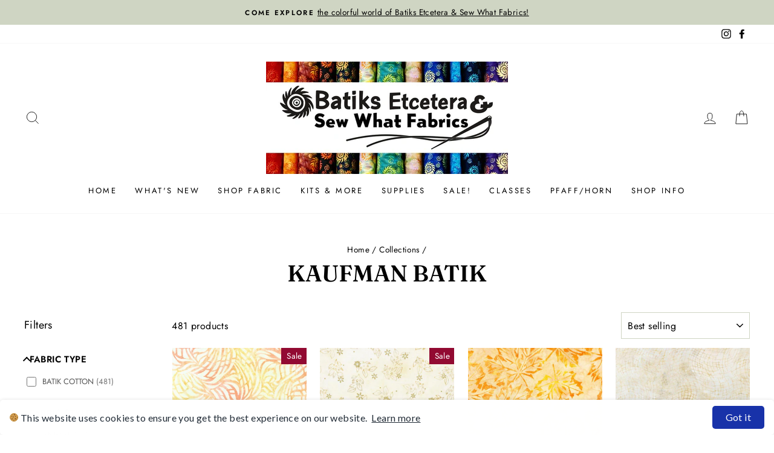

--- FILE ---
content_type: text/html; charset=utf-8
request_url: https://batiks.com/collections/kaufman-batik
body_size: 39292
content:
<!doctype html>
<html class="no-js" lang="en" dir="ltr">
<head>
  <meta charset="utf-8">
  <meta http-equiv="X-UA-Compatible" content="IE=edge,chrome=1">
  <meta name="viewport" content="width=device-width,initial-scale=1">
  <meta name="theme-color" content="#29692d">
  <link rel="canonical" href="https://batiks.com/collections/kaufman-batik">
  <link rel="canonical" href="https://batiks.com/collections/kaufman-batik">
  <link rel="preconnect" href="https://cdn.shopify.com">
  <link rel="preconnect" href="https://fonts.shopifycdn.com">
  <link rel="dns-prefetch" href="https://productreviews.shopifycdn.com">
  <link rel="dns-prefetch" href="https://ajax.googleapis.com">
  <link rel="dns-prefetch" href="https://maps.googleapis.com">
  <link rel="dns-prefetch" href="https://maps.gstatic.com"><link rel="shortcut icon" href="//batiks.com/cdn/shop/files/favicon_32x32.png?v=1614332641" type="image/png" /><title>Kaufman Batik
&ndash; Batiks Etcetera &amp; Sew What Fabrics
</title>
<meta property="og:site_name" content="Batiks Etcetera &amp; Sew What Fabrics">
  <meta property="og:url" content="https://batiks.com/collections/kaufman-batik">
  <meta property="og:title" content="Kaufman Batik">
  <meta property="og:type" content="website">
  <meta property="og:description" content="Batik and printed cotton and rayon fabric by the yard for quilting, clothing, and decorating; Pfaff authorized sales & service! Fabric from Hoffman of California Bali Batiks, Bali Handprints, Kaufman Artisan Batik, Tonga Batiks; patterns by Judy Niemeyer and Jacqueline de Jonge; and so much more!"><meta property="og:image" content="http://batiks.com/cdn/shop/products/Kaufman_Pastel_Petals_21447_207_Sunrise_1200x630.jpg?v=1661012411"><meta property="og:image" content="http://batiks.com/cdn/shop/files/Kaufman_Twinkle_Lights_23155_85_Vanilla_1200x630.jpg?v=1750527890"><meta property="og:image" content="http://batiks.com/cdn/shop/files/Kaufman_Fall_Splendor_22955_142_Amber_1200x630.jpg?v=1746809806">
  <meta property="og:image:secure_url" content="https://batiks.com/cdn/shop/products/Kaufman_Pastel_Petals_21447_207_Sunrise_1200x630.jpg?v=1661012411"><meta property="og:image:secure_url" content="https://batiks.com/cdn/shop/files/Kaufman_Twinkle_Lights_23155_85_Vanilla_1200x630.jpg?v=1750527890"><meta property="og:image:secure_url" content="https://batiks.com/cdn/shop/files/Kaufman_Fall_Splendor_22955_142_Amber_1200x630.jpg?v=1746809806">
  <meta name="twitter:site" content="@">
  <meta name="twitter:card" content="summary_large_image">
  <meta name="twitter:title" content="Kaufman Batik">
  <meta name="twitter:description" content="Batik and printed cotton and rayon fabric by the yard for quilting, clothing, and decorating; Pfaff authorized sales & service! Fabric from Hoffman of California Bali Batiks, Bali Handprints, Kaufman Artisan Batik, Tonga Batiks; patterns by Judy Niemeyer and Jacqueline de Jonge; and so much more!">
<style data-shopify>@font-face {
  font-family: Fraunces;
  font-weight: 600;
  font-style: normal;
  font-display: swap;
  src: url("//batiks.com/cdn/fonts/fraunces/fraunces_n6.69791a9f00600e5a1e56a6f64efc9d10a28b9c92.woff2") format("woff2"),
       url("//batiks.com/cdn/fonts/fraunces/fraunces_n6.e87d336d46d99db17df56f1dc77d222effffa1f3.woff") format("woff");
}

  @font-face {
  font-family: Jost;
  font-weight: 400;
  font-style: normal;
  font-display: swap;
  src: url("//batiks.com/cdn/fonts/jost/jost_n4.d47a1b6347ce4a4c9f437608011273009d91f2b7.woff2") format("woff2"),
       url("//batiks.com/cdn/fonts/jost/jost_n4.791c46290e672b3f85c3d1c651ef2efa3819eadd.woff") format("woff");
}


  @font-face {
  font-family: Jost;
  font-weight: 600;
  font-style: normal;
  font-display: swap;
  src: url("//batiks.com/cdn/fonts/jost/jost_n6.ec1178db7a7515114a2d84e3dd680832b7af8b99.woff2") format("woff2"),
       url("//batiks.com/cdn/fonts/jost/jost_n6.b1178bb6bdd3979fef38e103a3816f6980aeaff9.woff") format("woff");
}

  @font-face {
  font-family: Jost;
  font-weight: 400;
  font-style: italic;
  font-display: swap;
  src: url("//batiks.com/cdn/fonts/jost/jost_i4.b690098389649750ada222b9763d55796c5283a5.woff2") format("woff2"),
       url("//batiks.com/cdn/fonts/jost/jost_i4.fd766415a47e50b9e391ae7ec04e2ae25e7e28b0.woff") format("woff");
}

  @font-face {
  font-family: Jost;
  font-weight: 600;
  font-style: italic;
  font-display: swap;
  src: url("//batiks.com/cdn/fonts/jost/jost_i6.9af7e5f39e3a108c08f24047a4276332d9d7b85e.woff2") format("woff2"),
       url("//batiks.com/cdn/fonts/jost/jost_i6.2bf310262638f998ed206777ce0b9a3b98b6fe92.woff") format("woff");
}

</style><link href="//batiks.com/cdn/shop/t/17/assets/theme.css?v=48178393580352680021696200677" rel="stylesheet" type="text/css" media="all" />
<style data-shopify>:root {
    --typeHeaderPrimary: Fraunces;
    --typeHeaderFallback: serif;
    --typeHeaderSize: 38px;
    --typeHeaderWeight: 600;
    --typeHeaderLineHeight: 1;
    --typeHeaderSpacing: 0.0em;

    --typeBasePrimary:Jost;
    --typeBaseFallback:sans-serif;
    --typeBaseSize: 16px;
    --typeBaseWeight: 400;
    --typeBaseSpacing: 0.025em;
    --typeBaseLineHeight: 1.6;

    --typeCollectionTitle: 18px;

    --iconWeight: 2px;
    --iconLinecaps: miter;

    
      --buttonRadius: 0px;
    

    --colorGridOverlayOpacity: 0.1;
  }</style><script>
    document.documentElement.className = document.documentElement.className.replace('no-js', 'js');

    window.theme = window.theme || {};
    theme.routes = {
      home: "/",
      cart: "/cart",
      cartAdd: "/cart/add.js",
      cartChange: "/cart/change"
    };
    theme.strings = {
      soldOut: "Sold Out",
      unavailable: "Unavailable",
      stockLabel: "Only [count] items in stock!",
      willNotShipUntil: "Will not ship until [date]",
      willBeInStockAfter: "Will be in stock after [date]",
      waitingForStock: "Inventory on the way",
      savePrice: "Save [saved_amount]",
      cartEmpty: "Your cart is currently empty.",
      cartTermsConfirmation: "You must agree with the terms and conditions of sales to check out"
    };
    theme.settings = {
      dynamicVariantsEnable: true,
      dynamicVariantType: "button",
      cartType: "page",
      moneyFormat: "${{amount}}",
      saveType: "dollar",
      recentlyViewedEnabled: false,
      predictiveSearch: false,
      predictiveSearchType: "product",
      inventoryThreshold: 10,
      quickView: true,
      themeName: 'Impulse',
      themeVersion: "3.6.2"
    };
  </script>

  <script>window.performance && window.performance.mark && window.performance.mark('shopify.content_for_header.start');</script><meta id="shopify-digital-wallet" name="shopify-digital-wallet" content="/53180072105/digital_wallets/dialog">
<meta name="shopify-checkout-api-token" content="318a151fc87a455b513e2a7c9dac7680">
<meta id="in-context-paypal-metadata" data-shop-id="53180072105" data-venmo-supported="false" data-environment="production" data-locale="en_US" data-paypal-v4="true" data-currency="USD">
<link rel="alternate" type="application/atom+xml" title="Feed" href="/collections/kaufman-batik.atom" />
<link rel="next" href="/collections/kaufman-batik?page=2">
<link rel="alternate" type="application/json+oembed" href="https://batiks.com/collections/kaufman-batik.oembed">
<script async="async" src="/checkouts/internal/preloads.js?locale=en-US"></script>
<link rel="preconnect" href="https://shop.app" crossorigin="anonymous">
<script async="async" src="https://shop.app/checkouts/internal/preloads.js?locale=en-US&shop_id=53180072105" crossorigin="anonymous"></script>
<script id="apple-pay-shop-capabilities" type="application/json">{"shopId":53180072105,"countryCode":"US","currencyCode":"USD","merchantCapabilities":["supports3DS"],"merchantId":"gid:\/\/shopify\/Shop\/53180072105","merchantName":"Batiks Etcetera \u0026 Sew What Fabrics","requiredBillingContactFields":["postalAddress","email","phone"],"requiredShippingContactFields":["postalAddress","email","phone"],"shippingType":"shipping","supportedNetworks":["visa","masterCard","amex","discover","elo","jcb"],"total":{"type":"pending","label":"Batiks Etcetera \u0026 Sew What Fabrics","amount":"1.00"},"shopifyPaymentsEnabled":true,"supportsSubscriptions":true}</script>
<script id="shopify-features" type="application/json">{"accessToken":"318a151fc87a455b513e2a7c9dac7680","betas":["rich-media-storefront-analytics"],"domain":"batiks.com","predictiveSearch":true,"shopId":53180072105,"locale":"en"}</script>
<script>var Shopify = Shopify || {};
Shopify.shop = "batiks-etcetera-sew-what-fabrics.myshopify.com";
Shopify.locale = "en";
Shopify.currency = {"active":"USD","rate":"1.0"};
Shopify.country = "US";
Shopify.theme = {"name":"Impulse (No Fractional) - Dec 6 2021","id":127769641129,"schema_name":"Impulse","schema_version":"3.6.2","theme_store_id":857,"role":"main"};
Shopify.theme.handle = "null";
Shopify.theme.style = {"id":null,"handle":null};
Shopify.cdnHost = "batiks.com/cdn";
Shopify.routes = Shopify.routes || {};
Shopify.routes.root = "/";</script>
<script type="module">!function(o){(o.Shopify=o.Shopify||{}).modules=!0}(window);</script>
<script>!function(o){function n(){var o=[];function n(){o.push(Array.prototype.slice.apply(arguments))}return n.q=o,n}var t=o.Shopify=o.Shopify||{};t.loadFeatures=n(),t.autoloadFeatures=n()}(window);</script>
<script>
  window.ShopifyPay = window.ShopifyPay || {};
  window.ShopifyPay.apiHost = "shop.app\/pay";
  window.ShopifyPay.redirectState = null;
</script>
<script id="shop-js-analytics" type="application/json">{"pageType":"collection"}</script>
<script defer="defer" async type="module" src="//batiks.com/cdn/shopifycloud/shop-js/modules/v2/client.init-shop-cart-sync_IZsNAliE.en.esm.js"></script>
<script defer="defer" async type="module" src="//batiks.com/cdn/shopifycloud/shop-js/modules/v2/chunk.common_0OUaOowp.esm.js"></script>
<script type="module">
  await import("//batiks.com/cdn/shopifycloud/shop-js/modules/v2/client.init-shop-cart-sync_IZsNAliE.en.esm.js");
await import("//batiks.com/cdn/shopifycloud/shop-js/modules/v2/chunk.common_0OUaOowp.esm.js");

  window.Shopify.SignInWithShop?.initShopCartSync?.({"fedCMEnabled":true,"windoidEnabled":true});

</script>
<script>
  window.Shopify = window.Shopify || {};
  if (!window.Shopify.featureAssets) window.Shopify.featureAssets = {};
  window.Shopify.featureAssets['shop-js'] = {"shop-cart-sync":["modules/v2/client.shop-cart-sync_DLOhI_0X.en.esm.js","modules/v2/chunk.common_0OUaOowp.esm.js"],"init-fed-cm":["modules/v2/client.init-fed-cm_C6YtU0w6.en.esm.js","modules/v2/chunk.common_0OUaOowp.esm.js"],"shop-button":["modules/v2/client.shop-button_BCMx7GTG.en.esm.js","modules/v2/chunk.common_0OUaOowp.esm.js"],"shop-cash-offers":["modules/v2/client.shop-cash-offers_BT26qb5j.en.esm.js","modules/v2/chunk.common_0OUaOowp.esm.js","modules/v2/chunk.modal_CGo_dVj3.esm.js"],"init-windoid":["modules/v2/client.init-windoid_B9PkRMql.en.esm.js","modules/v2/chunk.common_0OUaOowp.esm.js"],"init-shop-email-lookup-coordinator":["modules/v2/client.init-shop-email-lookup-coordinator_DZkqjsbU.en.esm.js","modules/v2/chunk.common_0OUaOowp.esm.js"],"shop-toast-manager":["modules/v2/client.shop-toast-manager_Di2EnuM7.en.esm.js","modules/v2/chunk.common_0OUaOowp.esm.js"],"shop-login-button":["modules/v2/client.shop-login-button_BtqW_SIO.en.esm.js","modules/v2/chunk.common_0OUaOowp.esm.js","modules/v2/chunk.modal_CGo_dVj3.esm.js"],"avatar":["modules/v2/client.avatar_BTnouDA3.en.esm.js"],"pay-button":["modules/v2/client.pay-button_CWa-C9R1.en.esm.js","modules/v2/chunk.common_0OUaOowp.esm.js"],"init-shop-cart-sync":["modules/v2/client.init-shop-cart-sync_IZsNAliE.en.esm.js","modules/v2/chunk.common_0OUaOowp.esm.js"],"init-customer-accounts":["modules/v2/client.init-customer-accounts_DenGwJTU.en.esm.js","modules/v2/client.shop-login-button_BtqW_SIO.en.esm.js","modules/v2/chunk.common_0OUaOowp.esm.js","modules/v2/chunk.modal_CGo_dVj3.esm.js"],"init-shop-for-new-customer-accounts":["modules/v2/client.init-shop-for-new-customer-accounts_JdHXxpS9.en.esm.js","modules/v2/client.shop-login-button_BtqW_SIO.en.esm.js","modules/v2/chunk.common_0OUaOowp.esm.js","modules/v2/chunk.modal_CGo_dVj3.esm.js"],"init-customer-accounts-sign-up":["modules/v2/client.init-customer-accounts-sign-up_D6__K_p8.en.esm.js","modules/v2/client.shop-login-button_BtqW_SIO.en.esm.js","modules/v2/chunk.common_0OUaOowp.esm.js","modules/v2/chunk.modal_CGo_dVj3.esm.js"],"checkout-modal":["modules/v2/client.checkout-modal_C_ZQDY6s.en.esm.js","modules/v2/chunk.common_0OUaOowp.esm.js","modules/v2/chunk.modal_CGo_dVj3.esm.js"],"shop-follow-button":["modules/v2/client.shop-follow-button_XetIsj8l.en.esm.js","modules/v2/chunk.common_0OUaOowp.esm.js","modules/v2/chunk.modal_CGo_dVj3.esm.js"],"lead-capture":["modules/v2/client.lead-capture_DvA72MRN.en.esm.js","modules/v2/chunk.common_0OUaOowp.esm.js","modules/v2/chunk.modal_CGo_dVj3.esm.js"],"shop-login":["modules/v2/client.shop-login_ClXNxyh6.en.esm.js","modules/v2/chunk.common_0OUaOowp.esm.js","modules/v2/chunk.modal_CGo_dVj3.esm.js"],"payment-terms":["modules/v2/client.payment-terms_CNlwjfZz.en.esm.js","modules/v2/chunk.common_0OUaOowp.esm.js","modules/v2/chunk.modal_CGo_dVj3.esm.js"]};
</script>
<script>(function() {
  var isLoaded = false;
  function asyncLoad() {
    if (isLoaded) return;
    isLoaded = true;
    var urls = ["https:\/\/cloudsearch-1f874.kxcdn.com\/shopify.js?srp=\/a\/search\u0026widgetDisabled=1\u0026shop=batiks-etcetera-sew-what-fabrics.myshopify.com","https:\/\/chimpstatic.com\/mcjs-connected\/js\/users\/7830383f41357de2335fc9d24\/8284c2694dba5faab48c202dc.js?shop=batiks-etcetera-sew-what-fabrics.myshopify.com","https:\/\/cookie-bar.conversionbear.com\/script?app=cookie_consent\u0026shop=batiks-etcetera-sew-what-fabrics.myshopify.com","https:\/\/tabs.stationmade.com\/registered-scripts\/tabs-by-station.js?shop=batiks-etcetera-sew-what-fabrics.myshopify.com","https:\/\/cdn.hextom.com\/js\/freeshippingbar.js?shop=batiks-etcetera-sew-what-fabrics.myshopify.com"];
    for (var i = 0; i < urls.length; i++) {
      var s = document.createElement('script');
      s.type = 'text/javascript';
      s.async = true;
      s.src = urls[i];
      var x = document.getElementsByTagName('script')[0];
      x.parentNode.insertBefore(s, x);
    }
  };
  if(window.attachEvent) {
    window.attachEvent('onload', asyncLoad);
  } else {
    window.addEventListener('load', asyncLoad, false);
  }
})();</script>
<script id="__st">var __st={"a":53180072105,"offset":-18000,"reqid":"aaa53465-de2b-4222-a7e8-32ca1de9e76f-1768508381","pageurl":"batiks.com\/collections\/kaufman-batik","u":"0297064fa121","p":"collection","rtyp":"collection","rid":278889922729};</script>
<script>window.ShopifyPaypalV4VisibilityTracking = true;</script>
<script id="captcha-bootstrap">!function(){'use strict';const t='contact',e='account',n='new_comment',o=[[t,t],['blogs',n],['comments',n],[t,'customer']],c=[[e,'customer_login'],[e,'guest_login'],[e,'recover_customer_password'],[e,'create_customer']],r=t=>t.map((([t,e])=>`form[action*='/${t}']:not([data-nocaptcha='true']) input[name='form_type'][value='${e}']`)).join(','),a=t=>()=>t?[...document.querySelectorAll(t)].map((t=>t.form)):[];function s(){const t=[...o],e=r(t);return a(e)}const i='password',u='form_key',d=['recaptcha-v3-token','g-recaptcha-response','h-captcha-response',i],f=()=>{try{return window.sessionStorage}catch{return}},m='__shopify_v',_=t=>t.elements[u];function p(t,e,n=!1){try{const o=window.sessionStorage,c=JSON.parse(o.getItem(e)),{data:r}=function(t){const{data:e,action:n}=t;return t[m]||n?{data:e,action:n}:{data:t,action:n}}(c);for(const[e,n]of Object.entries(r))t.elements[e]&&(t.elements[e].value=n);n&&o.removeItem(e)}catch(o){console.error('form repopulation failed',{error:o})}}const l='form_type',E='cptcha';function T(t){t.dataset[E]=!0}const w=window,h=w.document,L='Shopify',v='ce_forms',y='captcha';let A=!1;((t,e)=>{const n=(g='f06e6c50-85a8-45c8-87d0-21a2b65856fe',I='https://cdn.shopify.com/shopifycloud/storefront-forms-hcaptcha/ce_storefront_forms_captcha_hcaptcha.v1.5.2.iife.js',D={infoText:'Protected by hCaptcha',privacyText:'Privacy',termsText:'Terms'},(t,e,n)=>{const o=w[L][v],c=o.bindForm;if(c)return c(t,g,e,D).then(n);var r;o.q.push([[t,g,e,D],n]),r=I,A||(h.body.append(Object.assign(h.createElement('script'),{id:'captcha-provider',async:!0,src:r})),A=!0)});var g,I,D;w[L]=w[L]||{},w[L][v]=w[L][v]||{},w[L][v].q=[],w[L][y]=w[L][y]||{},w[L][y].protect=function(t,e){n(t,void 0,e),T(t)},Object.freeze(w[L][y]),function(t,e,n,w,h,L){const[v,y,A,g]=function(t,e,n){const i=e?o:[],u=t?c:[],d=[...i,...u],f=r(d),m=r(i),_=r(d.filter((([t,e])=>n.includes(e))));return[a(f),a(m),a(_),s()]}(w,h,L),I=t=>{const e=t.target;return e instanceof HTMLFormElement?e:e&&e.form},D=t=>v().includes(t);t.addEventListener('submit',(t=>{const e=I(t);if(!e)return;const n=D(e)&&!e.dataset.hcaptchaBound&&!e.dataset.recaptchaBound,o=_(e),c=g().includes(e)&&(!o||!o.value);(n||c)&&t.preventDefault(),c&&!n&&(function(t){try{if(!f())return;!function(t){const e=f();if(!e)return;const n=_(t);if(!n)return;const o=n.value;o&&e.removeItem(o)}(t);const e=Array.from(Array(32),(()=>Math.random().toString(36)[2])).join('');!function(t,e){_(t)||t.append(Object.assign(document.createElement('input'),{type:'hidden',name:u})),t.elements[u].value=e}(t,e),function(t,e){const n=f();if(!n)return;const o=[...t.querySelectorAll(`input[type='${i}']`)].map((({name:t})=>t)),c=[...d,...o],r={};for(const[a,s]of new FormData(t).entries())c.includes(a)||(r[a]=s);n.setItem(e,JSON.stringify({[m]:1,action:t.action,data:r}))}(t,e)}catch(e){console.error('failed to persist form',e)}}(e),e.submit())}));const S=(t,e)=>{t&&!t.dataset[E]&&(n(t,e.some((e=>e===t))),T(t))};for(const o of['focusin','change'])t.addEventListener(o,(t=>{const e=I(t);D(e)&&S(e,y())}));const B=e.get('form_key'),M=e.get(l),P=B&&M;t.addEventListener('DOMContentLoaded',(()=>{const t=y();if(P)for(const e of t)e.elements[l].value===M&&p(e,B);[...new Set([...A(),...v().filter((t=>'true'===t.dataset.shopifyCaptcha))])].forEach((e=>S(e,t)))}))}(h,new URLSearchParams(w.location.search),n,t,e,['guest_login'])})(!0,!0)}();</script>
<script integrity="sha256-4kQ18oKyAcykRKYeNunJcIwy7WH5gtpwJnB7kiuLZ1E=" data-source-attribution="shopify.loadfeatures" defer="defer" src="//batiks.com/cdn/shopifycloud/storefront/assets/storefront/load_feature-a0a9edcb.js" crossorigin="anonymous"></script>
<script crossorigin="anonymous" defer="defer" src="//batiks.com/cdn/shopifycloud/storefront/assets/shopify_pay/storefront-65b4c6d7.js?v=20250812"></script>
<script data-source-attribution="shopify.dynamic_checkout.dynamic.init">var Shopify=Shopify||{};Shopify.PaymentButton=Shopify.PaymentButton||{isStorefrontPortableWallets:!0,init:function(){window.Shopify.PaymentButton.init=function(){};var t=document.createElement("script");t.src="https://batiks.com/cdn/shopifycloud/portable-wallets/latest/portable-wallets.en.js",t.type="module",document.head.appendChild(t)}};
</script>
<script data-source-attribution="shopify.dynamic_checkout.buyer_consent">
  function portableWalletsHideBuyerConsent(e){var t=document.getElementById("shopify-buyer-consent"),n=document.getElementById("shopify-subscription-policy-button");t&&n&&(t.classList.add("hidden"),t.setAttribute("aria-hidden","true"),n.removeEventListener("click",e))}function portableWalletsShowBuyerConsent(e){var t=document.getElementById("shopify-buyer-consent"),n=document.getElementById("shopify-subscription-policy-button");t&&n&&(t.classList.remove("hidden"),t.removeAttribute("aria-hidden"),n.addEventListener("click",e))}window.Shopify?.PaymentButton&&(window.Shopify.PaymentButton.hideBuyerConsent=portableWalletsHideBuyerConsent,window.Shopify.PaymentButton.showBuyerConsent=portableWalletsShowBuyerConsent);
</script>
<script data-source-attribution="shopify.dynamic_checkout.cart.bootstrap">document.addEventListener("DOMContentLoaded",(function(){function t(){return document.querySelector("shopify-accelerated-checkout-cart, shopify-accelerated-checkout")}if(t())Shopify.PaymentButton.init();else{new MutationObserver((function(e,n){t()&&(Shopify.PaymentButton.init(),n.disconnect())})).observe(document.body,{childList:!0,subtree:!0})}}));
</script>
<script id='scb4127' type='text/javascript' async='' src='https://batiks.com/cdn/shopifycloud/privacy-banner/storefront-banner.js'></script><link id="shopify-accelerated-checkout-styles" rel="stylesheet" media="screen" href="https://batiks.com/cdn/shopifycloud/portable-wallets/latest/accelerated-checkout-backwards-compat.css" crossorigin="anonymous">
<style id="shopify-accelerated-checkout-cart">
        #shopify-buyer-consent {
  margin-top: 1em;
  display: inline-block;
  width: 100%;
}

#shopify-buyer-consent.hidden {
  display: none;
}

#shopify-subscription-policy-button {
  background: none;
  border: none;
  padding: 0;
  text-decoration: underline;
  font-size: inherit;
  cursor: pointer;
}

#shopify-subscription-policy-button::before {
  box-shadow: none;
}

      </style>

<script>window.performance && window.performance.mark && window.performance.mark('shopify.content_for_header.end');</script>

  <script src="//batiks.com/cdn/shop/t/17/assets/vendor-scripts-v7.js" defer="defer"></script><script src="//batiks.com/cdn/shop/t/17/assets/theme.js?v=9435249751767744711636394079" defer="defer"></script><!-- BEGIN app block: shopify://apps/frequently-bought/blocks/app-embed-block/b1a8cbea-c844-4842-9529-7c62dbab1b1f --><script>
    window.codeblackbelt = window.codeblackbelt || {};
    window.codeblackbelt.shop = window.codeblackbelt.shop || 'batiks-etcetera-sew-what-fabrics.myshopify.com';
    </script><script src="//cdn.codeblackbelt.com/widgets/frequently-bought-together/bootstrap.min.js?version=2026011515-0500" async></script>
 <!-- END app block --><link href="https://monorail-edge.shopifysvc.com" rel="dns-prefetch">
<script>(function(){if ("sendBeacon" in navigator && "performance" in window) {try {var session_token_from_headers = performance.getEntriesByType('navigation')[0].serverTiming.find(x => x.name == '_s').description;} catch {var session_token_from_headers = undefined;}var session_cookie_matches = document.cookie.match(/_shopify_s=([^;]*)/);var session_token_from_cookie = session_cookie_matches && session_cookie_matches.length === 2 ? session_cookie_matches[1] : "";var session_token = session_token_from_headers || session_token_from_cookie || "";function handle_abandonment_event(e) {var entries = performance.getEntries().filter(function(entry) {return /monorail-edge.shopifysvc.com/.test(entry.name);});if (!window.abandonment_tracked && entries.length === 0) {window.abandonment_tracked = true;var currentMs = Date.now();var navigation_start = performance.timing.navigationStart;var payload = {shop_id: 53180072105,url: window.location.href,navigation_start,duration: currentMs - navigation_start,session_token,page_type: "collection"};window.navigator.sendBeacon("https://monorail-edge.shopifysvc.com/v1/produce", JSON.stringify({schema_id: "online_store_buyer_site_abandonment/1.1",payload: payload,metadata: {event_created_at_ms: currentMs,event_sent_at_ms: currentMs}}));}}window.addEventListener('pagehide', handle_abandonment_event);}}());</script>
<script id="web-pixels-manager-setup">(function e(e,d,r,n,o){if(void 0===o&&(o={}),!Boolean(null===(a=null===(i=window.Shopify)||void 0===i?void 0:i.analytics)||void 0===a?void 0:a.replayQueue)){var i,a;window.Shopify=window.Shopify||{};var t=window.Shopify;t.analytics=t.analytics||{};var s=t.analytics;s.replayQueue=[],s.publish=function(e,d,r){return s.replayQueue.push([e,d,r]),!0};try{self.performance.mark("wpm:start")}catch(e){}var l=function(){var e={modern:/Edge?\/(1{2}[4-9]|1[2-9]\d|[2-9]\d{2}|\d{4,})\.\d+(\.\d+|)|Firefox\/(1{2}[4-9]|1[2-9]\d|[2-9]\d{2}|\d{4,})\.\d+(\.\d+|)|Chrom(ium|e)\/(9{2}|\d{3,})\.\d+(\.\d+|)|(Maci|X1{2}).+ Version\/(15\.\d+|(1[6-9]|[2-9]\d|\d{3,})\.\d+)([,.]\d+|)( \(\w+\)|)( Mobile\/\w+|) Safari\/|Chrome.+OPR\/(9{2}|\d{3,})\.\d+\.\d+|(CPU[ +]OS|iPhone[ +]OS|CPU[ +]iPhone|CPU IPhone OS|CPU iPad OS)[ +]+(15[._]\d+|(1[6-9]|[2-9]\d|\d{3,})[._]\d+)([._]\d+|)|Android:?[ /-](13[3-9]|1[4-9]\d|[2-9]\d{2}|\d{4,})(\.\d+|)(\.\d+|)|Android.+Firefox\/(13[5-9]|1[4-9]\d|[2-9]\d{2}|\d{4,})\.\d+(\.\d+|)|Android.+Chrom(ium|e)\/(13[3-9]|1[4-9]\d|[2-9]\d{2}|\d{4,})\.\d+(\.\d+|)|SamsungBrowser\/([2-9]\d|\d{3,})\.\d+/,legacy:/Edge?\/(1[6-9]|[2-9]\d|\d{3,})\.\d+(\.\d+|)|Firefox\/(5[4-9]|[6-9]\d|\d{3,})\.\d+(\.\d+|)|Chrom(ium|e)\/(5[1-9]|[6-9]\d|\d{3,})\.\d+(\.\d+|)([\d.]+$|.*Safari\/(?![\d.]+ Edge\/[\d.]+$))|(Maci|X1{2}).+ Version\/(10\.\d+|(1[1-9]|[2-9]\d|\d{3,})\.\d+)([,.]\d+|)( \(\w+\)|)( Mobile\/\w+|) Safari\/|Chrome.+OPR\/(3[89]|[4-9]\d|\d{3,})\.\d+\.\d+|(CPU[ +]OS|iPhone[ +]OS|CPU[ +]iPhone|CPU IPhone OS|CPU iPad OS)[ +]+(10[._]\d+|(1[1-9]|[2-9]\d|\d{3,})[._]\d+)([._]\d+|)|Android:?[ /-](13[3-9]|1[4-9]\d|[2-9]\d{2}|\d{4,})(\.\d+|)(\.\d+|)|Mobile Safari.+OPR\/([89]\d|\d{3,})\.\d+\.\d+|Android.+Firefox\/(13[5-9]|1[4-9]\d|[2-9]\d{2}|\d{4,})\.\d+(\.\d+|)|Android.+Chrom(ium|e)\/(13[3-9]|1[4-9]\d|[2-9]\d{2}|\d{4,})\.\d+(\.\d+|)|Android.+(UC? ?Browser|UCWEB|U3)[ /]?(15\.([5-9]|\d{2,})|(1[6-9]|[2-9]\d|\d{3,})\.\d+)\.\d+|SamsungBrowser\/(5\.\d+|([6-9]|\d{2,})\.\d+)|Android.+MQ{2}Browser\/(14(\.(9|\d{2,})|)|(1[5-9]|[2-9]\d|\d{3,})(\.\d+|))(\.\d+|)|K[Aa][Ii]OS\/(3\.\d+|([4-9]|\d{2,})\.\d+)(\.\d+|)/},d=e.modern,r=e.legacy,n=navigator.userAgent;return n.match(d)?"modern":n.match(r)?"legacy":"unknown"}(),u="modern"===l?"modern":"legacy",c=(null!=n?n:{modern:"",legacy:""})[u],f=function(e){return[e.baseUrl,"/wpm","/b",e.hashVersion,"modern"===e.buildTarget?"m":"l",".js"].join("")}({baseUrl:d,hashVersion:r,buildTarget:u}),m=function(e){var d=e.version,r=e.bundleTarget,n=e.surface,o=e.pageUrl,i=e.monorailEndpoint;return{emit:function(e){var a=e.status,t=e.errorMsg,s=(new Date).getTime(),l=JSON.stringify({metadata:{event_sent_at_ms:s},events:[{schema_id:"web_pixels_manager_load/3.1",payload:{version:d,bundle_target:r,page_url:o,status:a,surface:n,error_msg:t},metadata:{event_created_at_ms:s}}]});if(!i)return console&&console.warn&&console.warn("[Web Pixels Manager] No Monorail endpoint provided, skipping logging."),!1;try{return self.navigator.sendBeacon.bind(self.navigator)(i,l)}catch(e){}var u=new XMLHttpRequest;try{return u.open("POST",i,!0),u.setRequestHeader("Content-Type","text/plain"),u.send(l),!0}catch(e){return console&&console.warn&&console.warn("[Web Pixels Manager] Got an unhandled error while logging to Monorail."),!1}}}}({version:r,bundleTarget:l,surface:e.surface,pageUrl:self.location.href,monorailEndpoint:e.monorailEndpoint});try{o.browserTarget=l,function(e){var d=e.src,r=e.async,n=void 0===r||r,o=e.onload,i=e.onerror,a=e.sri,t=e.scriptDataAttributes,s=void 0===t?{}:t,l=document.createElement("script"),u=document.querySelector("head"),c=document.querySelector("body");if(l.async=n,l.src=d,a&&(l.integrity=a,l.crossOrigin="anonymous"),s)for(var f in s)if(Object.prototype.hasOwnProperty.call(s,f))try{l.dataset[f]=s[f]}catch(e){}if(o&&l.addEventListener("load",o),i&&l.addEventListener("error",i),u)u.appendChild(l);else{if(!c)throw new Error("Did not find a head or body element to append the script");c.appendChild(l)}}({src:f,async:!0,onload:function(){if(!function(){var e,d;return Boolean(null===(d=null===(e=window.Shopify)||void 0===e?void 0:e.analytics)||void 0===d?void 0:d.initialized)}()){var d=window.webPixelsManager.init(e)||void 0;if(d){var r=window.Shopify.analytics;r.replayQueue.forEach((function(e){var r=e[0],n=e[1],o=e[2];d.publishCustomEvent(r,n,o)})),r.replayQueue=[],r.publish=d.publishCustomEvent,r.visitor=d.visitor,r.initialized=!0}}},onerror:function(){return m.emit({status:"failed",errorMsg:"".concat(f," has failed to load")})},sri:function(e){var d=/^sha384-[A-Za-z0-9+/=]+$/;return"string"==typeof e&&d.test(e)}(c)?c:"",scriptDataAttributes:o}),m.emit({status:"loading"})}catch(e){m.emit({status:"failed",errorMsg:(null==e?void 0:e.message)||"Unknown error"})}}})({shopId: 53180072105,storefrontBaseUrl: "https://batiks.com",extensionsBaseUrl: "https://extensions.shopifycdn.com/cdn/shopifycloud/web-pixels-manager",monorailEndpoint: "https://monorail-edge.shopifysvc.com/unstable/produce_batch",surface: "storefront-renderer",enabledBetaFlags: ["2dca8a86"],webPixelsConfigList: [{"id":"82411740","eventPayloadVersion":"v1","runtimeContext":"LAX","scriptVersion":"1","type":"CUSTOM","privacyPurposes":["ANALYTICS"],"name":"Google Analytics tag (migrated)"},{"id":"shopify-app-pixel","configuration":"{}","eventPayloadVersion":"v1","runtimeContext":"STRICT","scriptVersion":"0450","apiClientId":"shopify-pixel","type":"APP","privacyPurposes":["ANALYTICS","MARKETING"]},{"id":"shopify-custom-pixel","eventPayloadVersion":"v1","runtimeContext":"LAX","scriptVersion":"0450","apiClientId":"shopify-pixel","type":"CUSTOM","privacyPurposes":["ANALYTICS","MARKETING"]}],isMerchantRequest: false,initData: {"shop":{"name":"Batiks Etcetera \u0026 Sew What Fabrics","paymentSettings":{"currencyCode":"USD"},"myshopifyDomain":"batiks-etcetera-sew-what-fabrics.myshopify.com","countryCode":"US","storefrontUrl":"https:\/\/batiks.com"},"customer":null,"cart":null,"checkout":null,"productVariants":[],"purchasingCompany":null},},"https://batiks.com/cdn","fcfee988w5aeb613cpc8e4bc33m6693e112",{"modern":"","legacy":""},{"shopId":"53180072105","storefrontBaseUrl":"https:\/\/batiks.com","extensionBaseUrl":"https:\/\/extensions.shopifycdn.com\/cdn\/shopifycloud\/web-pixels-manager","surface":"storefront-renderer","enabledBetaFlags":"[\"2dca8a86\"]","isMerchantRequest":"false","hashVersion":"fcfee988w5aeb613cpc8e4bc33m6693e112","publish":"custom","events":"[[\"page_viewed\",{}],[\"collection_viewed\",{\"collection\":{\"id\":\"278889922729\",\"title\":\"Kaufman Batik\",\"productVariants\":[{\"price\":{\"amount\":8.44,\"currencyCode\":\"USD\"},\"product\":{\"title\":\"Kaufman Pastel Petals 21447 207 Sunrise X\",\"vendor\":\"Kaufman Fabrics\",\"id\":\"7800670093532\",\"untranslatedTitle\":\"Kaufman Pastel Petals 21447 207 Sunrise X\",\"url\":\"\/products\/kaufman-pastel-petals-21447-207-sunrise\",\"type\":\"Fabric\"},\"id\":\"43287956029660\",\"image\":{\"src\":\"\/\/batiks.com\/cdn\/shop\/products\/Kaufman_Pastel_Petals_21447_207_Sunrise.jpg?v=1661012411\"},\"sku\":\"21447207\",\"title\":\"Default Title\",\"untranslatedTitle\":\"Default Title\"},{\"price\":{\"amount\":9.74,\"currencyCode\":\"USD\"},\"product\":{\"title\":\"Kaufman Twinkle Lights 23155 85 Vanilla X\",\"vendor\":\"Kaufman Fabrics\",\"id\":\"8988066775260\",\"untranslatedTitle\":\"Kaufman Twinkle Lights 23155 85 Vanilla X\",\"url\":\"\/products\/kaufman-twinkle-lights-23155-85-vanilla\",\"type\":\"Fabric\"},\"id\":\"46663623573724\",\"image\":{\"src\":\"\/\/batiks.com\/cdn\/shop\/files\/Kaufman_Twinkle_Lights_23155_85_Vanilla.jpg?v=1750527890\"},\"sku\":\"2315585\",\"title\":\"Default Title\",\"untranslatedTitle\":\"Default Title\"},{\"price\":{\"amount\":14.99,\"currencyCode\":\"USD\"},\"product\":{\"title\":\"Kaufman Fall Splendor 22955 142 Amber\",\"vendor\":\"Kaufman Fabrics\",\"id\":\"8952517624028\",\"untranslatedTitle\":\"Kaufman Fall Splendor 22955 142 Amber\",\"url\":\"\/products\/kaufman-fall-splendor-22955-142-amber\",\"type\":\"Fabric\"},\"id\":\"46530580349148\",\"image\":{\"src\":\"\/\/batiks.com\/cdn\/shop\/files\/Kaufman_Fall_Splendor_22955_142_Amber.jpg?v=1746809806\"},\"sku\":\"22955142\",\"title\":\"Default Title\",\"untranslatedTitle\":\"Default Title\"},{\"price\":{\"amount\":13.99,\"currencyCode\":\"USD\"},\"product\":{\"title\":\"Kaufman Umber 22052 265 Parchment\",\"vendor\":\"Kaufman Fabrics\",\"id\":\"8045010092252\",\"untranslatedTitle\":\"Kaufman Umber 22052 265 Parchment\",\"url\":\"\/products\/kaufman-umber-22052-265-parchment\",\"type\":\"Fabric\"},\"id\":\"43935674761436\",\"image\":{\"src\":\"\/\/batiks.com\/cdn\/shop\/products\/Kaufman_Umber_22052_265_Parchment.jpg?v=1684510133\"},\"sku\":\"22052265\",\"title\":\"Default Title\",\"untranslatedTitle\":\"Default Title\"},{\"price\":{\"amount\":7.5,\"currencyCode\":\"USD\"},\"product\":{\"title\":\"Kaufman Winter Wonderland 22067 160 Taupe X\",\"vendor\":\"Kaufman Fabrics\",\"id\":\"8045003931868\",\"untranslatedTitle\":\"Kaufman Winter Wonderland 22067 160 Taupe X\",\"url\":\"\/products\/kaufman-winter-wonderland-22067-160-taupe\",\"type\":\"Fabric\"},\"id\":\"43935663358172\",\"image\":{\"src\":\"\/\/batiks.com\/cdn\/shop\/products\/Kaufman_Winter_Wonderland_22067_160_Taupe.jpg?v=1684510018\"},\"sku\":\"22067160\",\"title\":\"Default Title\",\"untranslatedTitle\":\"Default Title\"},{\"price\":{\"amount\":9.74,\"currencyCode\":\"USD\"},\"product\":{\"title\":\"Kaufman Sunrise Blossoms 21631 130 SunshineX\",\"vendor\":\"Kaufman Fabrics\",\"id\":\"7918845460700\",\"untranslatedTitle\":\"Kaufman Sunrise Blossoms 21631 130 SunshineX\",\"url\":\"\/products\/kaufman-sunrise-blossoms-21631-130-sunshine\",\"type\":\"Fabric\"},\"id\":\"43619270852828\",\"image\":{\"src\":\"\/\/batiks.com\/cdn\/shop\/products\/Kaufman_Sunrise_Blossoms_21631_130_Sunshine.jpg?v=1668446779\"},\"sku\":\"21631130\",\"title\":\"Default Title\",\"untranslatedTitle\":\"Default Title\"},{\"price\":{\"amount\":8.44,\"currencyCode\":\"USD\"},\"product\":{\"title\":\"Kaufman Trucks and Tracks 21280 139 Banana X\",\"vendor\":\"Kaufman Fabrics\",\"id\":\"7682050687196\",\"untranslatedTitle\":\"Kaufman Trucks and Tracks 21280 139 Banana X\",\"url\":\"\/products\/kaufman-trucks-and-tracks-21280-139-banana\",\"type\":\"Fabric\"},\"id\":\"42947322937564\",\"image\":{\"src\":\"\/\/batiks.com\/cdn\/shop\/products\/Kaufman_Trucks_and_Tracks_21280_139_Banana.jpg?v=1652961973\"},\"sku\":\"21280139\",\"title\":\"Default Title\",\"untranslatedTitle\":\"Default Title\"},{\"price\":{\"amount\":14.99,\"currencyCode\":\"USD\"},\"product\":{\"title\":\"Kaufman Winter Pines 23143 65 Powder\",\"vendor\":\"Kaufman Fabrics\",\"id\":\"8962422964444\",\"untranslatedTitle\":\"Kaufman Winter Pines 23143 65 Powder\",\"url\":\"\/products\/kaufman-winter-pines-23143-65-powder\",\"type\":\"Fabric\"},\"id\":\"46573340721372\",\"image\":{\"src\":\"\/\/batiks.com\/cdn\/shop\/files\/Kaufman_Winter_Pines_23143_65_Powder.jpg?v=1747933003\"},\"sku\":\"2314365\",\"title\":\"Default Title\",\"untranslatedTitle\":\"Default Title\"},{\"price\":{\"amount\":14.99,\"currencyCode\":\"USD\"},\"product\":{\"title\":\"Kaufman Fall Splendor 22957 70 Aqua\",\"vendor\":\"Kaufman Fabrics\",\"id\":\"8952517755100\",\"untranslatedTitle\":\"Kaufman Fall Splendor 22957 70 Aqua\",\"url\":\"\/products\/kaufman-fall-splendor-22957-70-aqua\",\"type\":\"Fabric\"},\"id\":\"46530580578524\",\"image\":{\"src\":\"\/\/batiks.com\/cdn\/shop\/files\/Kaufman_Fall_Splendor_22957_70_Aqua.jpg?v=1746809815\"},\"sku\":\"2295770\",\"title\":\"Default Title\",\"untranslatedTitle\":\"Default Title\"},{\"price\":{\"amount\":14.99,\"currencyCode\":\"USD\"},\"product\":{\"title\":\"Kaufman Bees and Flowers 22519 138 Honey\",\"vendor\":\"Kaufman Fabrics\",\"id\":\"8300268978396\",\"untranslatedTitle\":\"Kaufman Bees and Flowers 22519 138 Honey\",\"url\":\"\/products\/kaufman-bees-and-flowers-22519-138-honey\",\"type\":\"Fabric\"},\"id\":\"44510494982364\",\"image\":{\"src\":\"\/\/batiks.com\/cdn\/shop\/products\/Kaufman_Bees_and_Flowers_22519_138_Honey.jpg?v=1707859513\"},\"sku\":\"22519138\",\"title\":\"Default Title\",\"untranslatedTitle\":\"Default Title\"},{\"price\":{\"amount\":10.49,\"currencyCode\":\"USD\"},\"product\":{\"title\":\"Kaufman Floral Fantasy 21808 43 Leaf X\",\"vendor\":\"Kaufman Fabrics\",\"id\":\"8031075369180\",\"untranslatedTitle\":\"Kaufman Floral Fantasy 21808 43 Leaf X\",\"url\":\"\/products\/kaufman-floral-fantasy-21808-43-leaf\",\"type\":\"Fabric\"},\"id\":\"43898438680796\",\"image\":{\"src\":\"\/\/batiks.com\/cdn\/shop\/products\/Kaufman_Floral_Fantasy_21808_43_Leaf.jpg?v=1682107639\"},\"sku\":\"2180843\",\"title\":\"Default Title\",\"untranslatedTitle\":\"Default Title\"},{\"price\":{\"amount\":13.99,\"currencyCode\":\"USD\"},\"product\":{\"title\":\"Kaufman Tranquil Garden 21836 61 Periwinkle\",\"vendor\":\"Kaufman Fabrics\",\"id\":\"8013542981852\",\"untranslatedTitle\":\"Kaufman Tranquil Garden 21836 61 Periwinkle\",\"url\":\"\/products\/kaufman-tranquil-garden-21836-61-periwinkle\",\"type\":\"Fabric\"},\"id\":\"43855679029468\",\"image\":{\"src\":\"\/\/batiks.com\/cdn\/shop\/products\/Kaufman_Tranquil_Garden_21836_61_Periwinkle.jpg?v=1679417078\"},\"sku\":\"2183661\",\"title\":\"Default Title\",\"untranslatedTitle\":\"Default Title\"},{\"price\":{\"amount\":13.99,\"currencyCode\":\"USD\"},\"product\":{\"title\":\"Kaufman Tranquil Garden 21831 61 Periwinkle\",\"vendor\":\"Kaufman Fabrics\",\"id\":\"8013541212380\",\"untranslatedTitle\":\"Kaufman Tranquil Garden 21831 61 Periwinkle\",\"url\":\"\/products\/kaufman-tranquil-garden-21831-61-periwinkle\",\"type\":\"Fabric\"},\"id\":\"43855676342492\",\"image\":{\"src\":\"\/\/batiks.com\/cdn\/shop\/products\/Kaufman_Tranquil_Garden_21831_61_Periwinkle.jpg?v=1679416946\"},\"sku\":\"2183161\",\"title\":\"Default Title\",\"untranslatedTitle\":\"Default Title\"},{\"price\":{\"amount\":12.99,\"currencyCode\":\"USD\"},\"product\":{\"title\":\"Kaufman Junglescape 21840 45 Moss\",\"vendor\":\"Kaufman Fabrics\",\"id\":\"7963688763612\",\"untranslatedTitle\":\"Kaufman Junglescape 21840 45 Moss\",\"url\":\"\/products\/kaufman-junglescape-21840-45-moss\",\"type\":\"Fabric\"},\"id\":\"43741976756444\",\"image\":{\"src\":\"\/\/batiks.com\/cdn\/shop\/products\/Kaufman_Junglescape_21840_45_Moss.jpg?v=1674336496\"},\"sku\":\"2184045\",\"title\":\"Default Title\",\"untranslatedTitle\":\"Default Title\"},{\"price\":{\"amount\":9.74,\"currencyCode\":\"USD\"},\"product\":{\"title\":\"Kaufman Velocity 21813 7 Green X\",\"vendor\":\"Kaufman Fabrics\",\"id\":\"7963687289052\",\"untranslatedTitle\":\"Kaufman Velocity 21813 7 Green X\",\"url\":\"\/products\/kaufman-velocity-21813-7-green\",\"type\":\"Fabric\"},\"id\":\"43741973545180\",\"image\":{\"src\":\"\/\/batiks.com\/cdn\/shop\/products\/Kaufman_Velocity_21813_7_Green.jpg?v=1674336382\"},\"sku\":\"218137\",\"title\":\"Default Title\",\"untranslatedTitle\":\"Default Title\"},{\"price\":{\"amount\":14.99,\"currencyCode\":\"USD\"},\"product\":{\"title\":\"Kaufman Serene Bouquet 22982 60 Pacific\",\"vendor\":\"Kaufman Fabrics\",\"id\":\"9017482805468\",\"untranslatedTitle\":\"Kaufman Serene Bouquet 22982 60 Pacific\",\"url\":\"\/products\/kaufman-serene-bouquet-22982-60-pacific\",\"type\":\"Fabric\"},\"id\":\"46773518467292\",\"image\":{\"src\":\"\/\/batiks.com\/cdn\/shop\/files\/Kaufman_Serene_Bouquet_22982_60_Pacific.jpg?v=1753459608\"},\"sku\":\"2298260\",\"title\":\"Default Title\",\"untranslatedTitle\":\"Default Title\"},{\"price\":{\"amount\":14.99,\"currencyCode\":\"USD\"},\"product\":{\"title\":\"Kaufman Liberty 2 22849 203 Celebration\",\"vendor\":\"Kaufman Fabrics\",\"id\":\"8894715068636\",\"untranslatedTitle\":\"Kaufman Liberty 2 22849 203 Celebration\",\"url\":\"\/products\/kaufman-liberty-2-22849-203-celebration\",\"type\":\"Fabric\"},\"id\":\"46248252539100\",\"image\":{\"src\":\"\/\/batiks.com\/cdn\/shop\/files\/Kaufman_Liberty_2_22849_203_Celebration.jpg?v=1739563607\"},\"sku\":\"22849203\",\"title\":\"Default Title\",\"untranslatedTitle\":\"Default Title\"},{\"price\":{\"amount\":14.99,\"currencyCode\":\"USD\"},\"product\":{\"title\":\"Kaufman Gradiance 22889 332 Persimmon\",\"vendor\":\"Kaufman Fabrics\",\"id\":\"8766434312412\",\"untranslatedTitle\":\"Kaufman Gradiance 22889 332 Persimmon\",\"url\":\"\/products\/kaufman-gradiance-22889-332-persimmon\",\"type\":\"Fabric\"},\"id\":\"45681194336476\",\"image\":{\"src\":\"\/\/batiks.com\/cdn\/shop\/files\/Kaufman_Gradiance_22889_332_Persimmon.jpg?v=1729010859\"},\"sku\":\"22889332\",\"title\":\"Default Title\",\"untranslatedTitle\":\"Default Title\"},{\"price\":{\"amount\":14.99,\"currencyCode\":\"USD\"},\"product\":{\"title\":\"Kaufman Graceful 22483 78 Peacock\",\"vendor\":\"Kaufman Fabrics\",\"id\":\"8300267110620\",\"untranslatedTitle\":\"Kaufman Graceful 22483 78 Peacock\",\"url\":\"\/products\/kaurman-graceful-22483-78-peacock\",\"type\":\"Fabric\"},\"id\":\"44510493180124\",\"image\":{\"src\":\"\/\/batiks.com\/cdn\/shop\/products\/Kaurman_Graceful_22483_78_Peacock.jpg?v=1707859413\"},\"sku\":\"2248378\",\"title\":\"Default Title\",\"untranslatedTitle\":\"Default Title\"},{\"price\":{\"amount\":14.99,\"currencyCode\":\"USD\"},\"product\":{\"title\":\"Kaufman Serene Bouquet 22986 235 Hyacinth\",\"vendor\":\"Kaufman Fabrics\",\"id\":\"9017462259932\",\"untranslatedTitle\":\"Kaufman Serene Bouquet 22986 235 Hyacinth\",\"url\":\"\/products\/kaufman-serene-bouquet-22986-235-hyacinth\",\"type\":\"Fabric\"},\"id\":\"46773399322844\",\"image\":{\"src\":\"\/\/batiks.com\/cdn\/shop\/files\/Kaufman_Serene_Bouquet_22986_235_Hyacinth.jpg?v=1753458410\"},\"sku\":\"22986235\",\"title\":\"Default Title\",\"untranslatedTitle\":\"Default Title\"},{\"price\":{\"amount\":14.99,\"currencyCode\":\"USD\"},\"product\":{\"title\":\"Kaufman Fall Splendor 22954 3 Red\",\"vendor\":\"Kaufman Fabrics\",\"id\":\"8992043892956\",\"untranslatedTitle\":\"Kaufman Fall Splendor 22954 3 Red\",\"url\":\"\/products\/kaufman-fall-splendor-22954-3-red\",\"type\":\"Fabric\"},\"id\":\"46677962129628\",\"image\":{\"src\":\"\/\/batiks.com\/cdn\/shop\/files\/Kaufman_Fall_Splendor_22954_3_Red.jpg?v=1750951601\"},\"sku\":\"229543\",\"title\":\"Default Title\",\"untranslatedTitle\":\"Default Title\"},{\"price\":{\"amount\":14.99,\"currencyCode\":\"USD\"},\"product\":{\"title\":\"Kaufman Fall Splendor 22958 101 Flame\",\"vendor\":\"Kaufman Fabrics\",\"id\":\"8962431156444\",\"untranslatedTitle\":\"Kaufman Fall Splendor 22958 101 Flame\",\"url\":\"\/products\/kaufman-fall-splendor-22958-101-flame\",\"type\":\"Fabric\"},\"id\":\"46573373685980\",\"image\":{\"src\":\"\/\/batiks.com\/cdn\/shop\/files\/Kaufman_Fall_Splendor_22958_101_Flame.jpg?v=1747934804\"},\"sku\":\"22958101\",\"title\":\"Default Title\",\"untranslatedTitle\":\"Default Title\"},{\"price\":{\"amount\":14.99,\"currencyCode\":\"USD\"},\"product\":{\"title\":\"Kaufman Fall Splendor 22955 221 Aubergine\",\"vendor\":\"Kaufman Fabrics\",\"id\":\"8952517656796\",\"untranslatedTitle\":\"Kaufman Fall Splendor 22955 221 Aubergine\",\"url\":\"\/products\/kaufman-fall-splendor-22955-221-aubergine\",\"type\":\"Fabric\"},\"id\":\"46530580381916\",\"image\":{\"src\":\"\/\/batiks.com\/cdn\/shop\/files\/Kaufman_Fall_Splendor_22955_221_Aubergine.jpg?v=1746809809\"},\"sku\":\"22955221\",\"title\":\"Default Title\",\"untranslatedTitle\":\"Default Title\"},{\"price\":{\"amount\":14.99,\"currencyCode\":\"USD\"},\"product\":{\"title\":\"Kaufman Fall Splendor 22955 73 Lake\",\"vendor\":\"Kaufman Fabrics\",\"id\":\"8952517591260\",\"untranslatedTitle\":\"Kaufman Fall Splendor 22955 73 Lake\",\"url\":\"\/products\/kaufman-fall-splendor-22955-73-lake\",\"type\":\"Fabric\"},\"id\":\"46530580316380\",\"image\":{\"src\":\"\/\/batiks.com\/cdn\/shop\/files\/Kaufman_Fall_Splendor_22955_73_Lake.jpg?v=1746809803\"},\"sku\":\"2295573\",\"title\":\"Default Title\",\"untranslatedTitle\":\"Default Title\"},{\"price\":{\"amount\":14.99,\"currencyCode\":\"USD\"},\"product\":{\"title\":\"Kaufman Winter Pines 23141 254 Frost\",\"vendor\":\"Kaufman Fabrics\",\"id\":\"8952522047708\",\"untranslatedTitle\":\"Kaufman Winter Pines 23141 254 Frost\",\"url\":\"\/products\/kaufman-winter-pines-23141-254-frost\",\"type\":\"Fabric\"},\"id\":\"46530597781724\",\"image\":{\"src\":\"\/\/batiks.com\/cdn\/shop\/files\/Kaufman_Winter_Pines_23141_254_Frost.jpg?v=1746810408\"},\"sku\":\"23141254\",\"title\":\"Default Title\",\"untranslatedTitle\":\"Default Title\"},{\"price\":{\"amount\":14.99,\"currencyCode\":\"USD\"},\"product\":{\"title\":\"Kaufman Liberty 2 22848 4 Blue\",\"vendor\":\"Kaufman Fabrics\",\"id\":\"8894718410972\",\"untranslatedTitle\":\"Kaufman Liberty 2 22848 4 Blue\",\"url\":\"\/products\/kaufman-liberty-2-22848-4-blue\",\"type\":\"Fabric\"},\"id\":\"46248288616668\",\"image\":{\"src\":\"\/\/batiks.com\/cdn\/shop\/files\/Kaufman_Liberty_2_22848_4_Blue.jpg?v=1739564816\"},\"sku\":\"228484\",\"title\":\"Default Title\",\"untranslatedTitle\":\"Default Title\"},{\"price\":{\"amount\":14.99,\"currencyCode\":\"USD\"},\"product\":{\"title\":\"Kaufman Gradiance 22889 323 Walnut\",\"vendor\":\"Kaufman Fabrics\",\"id\":\"8766434246876\",\"untranslatedTitle\":\"Kaufman Gradiance 22889 323 Walnut\",\"url\":\"\/products\/kaufman-gradiance-22889-323-walnut\",\"type\":\"Fabric\"},\"id\":\"45681194270940\",\"image\":{\"src\":\"\/\/batiks.com\/cdn\/shop\/files\/Kaufman_Gradiance_22889_323_Walnut.jpg?v=1729010856\"},\"sku\":\"22889323\",\"title\":\"Default Title\",\"untranslatedTitle\":\"Default Title\"},{\"price\":{\"amount\":14.99,\"currencyCode\":\"USD\"},\"product\":{\"title\":\"Kaufman Butterfly Habitat 22386 184 Charcoal\",\"vendor\":\"Kaufman Fabrics\",\"id\":\"8338469912796\",\"untranslatedTitle\":\"Kaufman Butterfly Habitat 22386 184 Charcoal\",\"url\":\"\/products\/kaufman-butterfly-habitat-22386-184-charcoal\",\"type\":\"Fabric\"},\"id\":\"44639946244316\",\"image\":{\"src\":\"\/\/batiks.com\/cdn\/shop\/products\/Kaufman_Butterfly_Habitat_22386_184_Charcoal.jpg?v=1710360160\"},\"sku\":\"22386184\",\"title\":\"Default Title\",\"untranslatedTitle\":\"Default Title\"},{\"price\":{\"amount\":14.99,\"currencyCode\":\"USD\"},\"product\":{\"title\":\"Kaufman Bees and Flowers 22518 146 Mango\",\"vendor\":\"Kaufman Fabrics\",\"id\":\"8300268486876\",\"untranslatedTitle\":\"Kaufman Bees and Flowers 22518 146 Mango\",\"url\":\"\/products\/kaufman-bees-and-flowers-22518-146-mango\",\"type\":\"Fabric\"},\"id\":\"44510494687452\",\"image\":{\"src\":\"\/\/batiks.com\/cdn\/shop\/products\/Kaufman_Bees_and_Flowers_22518_146_Mango.jpg?v=1707859497\"},\"sku\":\"22518146\",\"title\":\"Default Title\",\"untranslatedTitle\":\"Default Title\"},{\"price\":{\"amount\":14.99,\"currencyCode\":\"USD\"},\"product\":{\"title\":\"Kaufman Graceful 22483 248 Marine\",\"vendor\":\"Kaufman Fabrics\",\"id\":\"8300267241692\",\"untranslatedTitle\":\"Kaufman Graceful 22483 248 Marine\",\"url\":\"\/products\/kaurman-graceful-22483-248-marine\",\"type\":\"Fabric\"},\"id\":\"44510493311196\",\"image\":{\"src\":\"\/\/batiks.com\/cdn\/shop\/products\/Kaurman_Graceful_22483_248_Marine.jpg?v=1707859424\"},\"sku\":\"22483248\",\"title\":\"Default Title\",\"untranslatedTitle\":\"Default Title\"},{\"price\":{\"amount\":14.99,\"currencyCode\":\"USD\"},\"product\":{\"title\":\"Kaufman Bamboo Garden 22218 183 Pewter\",\"vendor\":\"Kaufman Fabrics\",\"id\":\"8166896369884\",\"untranslatedTitle\":\"Kaufman Bamboo Garden 22218 183 Pewter\",\"url\":\"\/products\/kaufman-bamboo-garden-22218-183-pewter\",\"type\":\"Fabric\"},\"id\":\"44139247272156\",\"image\":{\"src\":\"\/\/batiks.com\/cdn\/shop\/products\/Kaufman_Bamboo_Garden_22218_183_Pewter.jpg?v=1697726209\"},\"sku\":\"22218183\",\"title\":\"Default Title\",\"untranslatedTitle\":\"Default Title\"},{\"price\":{\"amount\":13.99,\"currencyCode\":\"USD\"},\"product\":{\"title\":\"Kaufman Kapau 21987 215 Surf\",\"vendor\":\"Kaufman Fabrics\",\"id\":\"8069812093148\",\"untranslatedTitle\":\"Kaufman Kapau 21987 215 Surf\",\"url\":\"\/products\/kaufman-kapau-21987-215-surf\",\"type\":\"Fabric\"},\"id\":\"43996404318428\",\"image\":{\"src\":\"\/\/batiks.com\/cdn\/shop\/products\/Kaufman_Kapau_21987_215_Surf.jpg?v=1689017363\"},\"sku\":\"21987215\",\"title\":\"Default Title\",\"untranslatedTitle\":\"Default Title\"},{\"price\":{\"amount\":13.99,\"currencyCode\":\"USD\"},\"product\":{\"title\":\"Kaufman Kapau 21987 143 Coral\",\"vendor\":\"Kaufman Fabrics\",\"id\":\"8069812060380\",\"untranslatedTitle\":\"Kaufman Kapau 21987 143 Coral\",\"url\":\"\/products\/kaufman-kapau-21987-143-coral\",\"type\":\"Fabric\"},\"id\":\"43996404285660\",\"image\":{\"src\":\"\/\/batiks.com\/cdn\/shop\/products\/Kaufman_Kapau_21987_143_Coral.jpg?v=1689017360\"},\"sku\":\"21987143\",\"title\":\"Default Title\",\"untranslatedTitle\":\"Default Title\"},{\"price\":{\"amount\":13.99,\"currencyCode\":\"USD\"},\"product\":{\"title\":\"Kaufman Kapau 21984 472 Dahlia\",\"vendor\":\"Kaufman Fabrics\",\"id\":\"8069811732700\",\"untranslatedTitle\":\"Kaufman Kapau 21984 472 Dahlia\",\"url\":\"\/products\/kaufman-kapau-21984-472-dahlia\",\"type\":\"Fabric\"},\"id\":\"43996403957980\",\"image\":{\"src\":\"\/\/batiks.com\/cdn\/shop\/products\/Kaufman_Kapau_21984_472_Dahlia.jpg?v=1689017335\"},\"sku\":\"21984472\",\"title\":\"Default Title\",\"untranslatedTitle\":\"Default Title\"},{\"price\":{\"amount\":13.99,\"currencyCode\":\"USD\"},\"product\":{\"title\":\"Kaufman Kapau 21983 26 Petunia\",\"vendor\":\"Kaufman Fabrics\",\"id\":\"8069811601628\",\"untranslatedTitle\":\"Kaufman Kapau 21983 26 Petunia\",\"url\":\"\/products\/kaufman-kapau-21983-26-petunia\",\"type\":\"Fabric\"},\"id\":\"43996403826908\",\"image\":{\"src\":\"\/\/batiks.com\/cdn\/shop\/products\/Kaufman_Kapau_21983_26_Petunia.jpg?v=1689017322\"},\"sku\":\"2198326\",\"title\":\"Default Title\",\"untranslatedTitle\":\"Default Title\"},{\"price\":{\"amount\":10.49,\"currencyCode\":\"USD\"},\"product\":{\"title\":\"Kaufman Floral Fantasy 21809 5 Yellow X\",\"vendor\":\"Kaufman Fabrics\",\"id\":\"8031075827932\",\"untranslatedTitle\":\"Kaufman Floral Fantasy 21809 5 Yellow X\",\"url\":\"\/products\/kaufman-floral-fantasy-21809-5-yellow\",\"type\":\"Fabric\"},\"id\":\"43898439270620\",\"image\":{\"src\":\"\/\/batiks.com\/cdn\/shop\/products\/Kaufman_Floral_Fantasy_21809_5_Yellow.jpg?v=1682107702\"},\"sku\":\"218095\",\"title\":\"Default Title\",\"untranslatedTitle\":\"Default Title\"},{\"price\":{\"amount\":10.49,\"currencyCode\":\"USD\"},\"product\":{\"title\":\"Kaufman Floral Fantasy 21808 60 Pacific X\",\"vendor\":\"Kaufman Fabrics\",\"id\":\"8031075565788\",\"untranslatedTitle\":\"Kaufman Floral Fantasy 21808 60 Pacific X\",\"url\":\"\/products\/kaufman-floral-fantasy-21808-60-pacific\",\"type\":\"Fabric\"},\"id\":\"43898439041244\",\"image\":{\"src\":\"\/\/batiks.com\/cdn\/shop\/products\/Kaufman_Floral_Fantasy_21808_60_Pacific.jpg?v=1682107667\"},\"sku\":\"2180860\",\"title\":\"Default Title\",\"untranslatedTitle\":\"Default Title\"},{\"price\":{\"amount\":13.99,\"currencyCode\":\"USD\"},\"product\":{\"title\":\"Kaufman Tranquil Garden 21834 63 Sky\",\"vendor\":\"Kaufman Fabrics\",\"id\":\"8013542260956\",\"untranslatedTitle\":\"Kaufman Tranquil Garden 21834 63 Sky\",\"url\":\"\/products\/kaufman-tranquil-garden-21834-63-sky\",\"type\":\"Fabric\"},\"id\":\"43855678111964\",\"image\":{\"src\":\"\/\/batiks.com\/cdn\/shop\/products\/Kaufman_Tranquil_Garden_21834_63_Sky.jpg?v=1679417023\"},\"sku\":\"2183463\",\"title\":\"Default Title\",\"untranslatedTitle\":\"Default Title\"},{\"price\":{\"amount\":10.49,\"currencyCode\":\"USD\"},\"product\":{\"title\":\"Kaufman Meadow Fresh 21758 438 Night X\",\"vendor\":\"Kaufman Fabrics\",\"id\":\"7985999249628\",\"untranslatedTitle\":\"Kaufman Meadow Fresh 21758 438 Night X\",\"url\":\"\/products\/kaufman-meadow-fresh-21758-438-night\",\"type\":\"Fabric\"},\"id\":\"43791780872412\",\"image\":{\"src\":\"\/\/batiks.com\/cdn\/shop\/products\/Kaufman_Meadow_Fresh_21758_438_Night.jpg?v=1676407403\"},\"sku\":\"21758438\",\"title\":\"Default Title\",\"untranslatedTitle\":\"Default Title\"},{\"price\":{\"amount\":10.49,\"currencyCode\":\"USD\"},\"product\":{\"title\":\"Kaufman Dottie 21556 420 Clover X\",\"vendor\":\"Kaufman Fabrics\",\"id\":\"7985994793180\",\"untranslatedTitle\":\"Kaufman Dottie 21556 420 Clover X\",\"url\":\"\/products\/kaufman-dottie-21556-420-clover\",\"type\":\"Fabric\"},\"id\":\"43791773270236\",\"image\":{\"src\":\"\/\/batiks.com\/cdn\/shop\/products\/Kaufman_Dottie_21556_420_Clover.jpg?v=1676407217\"},\"sku\":\"21556420\",\"title\":\"Default Title\",\"untranslatedTitle\":\"Default Title\"},{\"price\":{\"amount\":12.99,\"currencyCode\":\"USD\"},\"product\":{\"title\":\"Kaufman Junglescape 21839 159 Beige\",\"vendor\":\"Kaufman Fabrics\",\"id\":\"7963688698076\",\"untranslatedTitle\":\"Kaufman Junglescape 21839 159 Beige\",\"url\":\"\/products\/kaufman-junglescape-21839-159-beige\",\"type\":\"Fabric\"},\"id\":\"43741976559836\",\"image\":{\"src\":\"\/\/batiks.com\/cdn\/shop\/products\/Kaufman_Junglescape_21839_159_Beige.jpg?v=1674336488\"},\"sku\":\"21839159\",\"title\":\"Default Title\",\"untranslatedTitle\":\"Default Title\"},{\"price\":{\"amount\":9.74,\"currencyCode\":\"USD\"},\"product\":{\"title\":\"Kaufman Velocity 21817 205 Multi X\",\"vendor\":\"Kaufman Fabrics\",\"id\":\"7963688403164\",\"untranslatedTitle\":\"Kaufman Velocity 21817 205 Multi X\",\"url\":\"\/products\/kaufman-velocity-21817-205-multi\",\"type\":\"Fabric\"},\"id\":\"43741975871708\",\"image\":{\"src\":\"\/\/batiks.com\/cdn\/shop\/products\/Kaufman_Velocity_21817_205_Multi.jpg?v=1674336457\"},\"sku\":\"21817205\",\"title\":\"Default Title\",\"untranslatedTitle\":\"Default Title\"},{\"price\":{\"amount\":9.74,\"currencyCode\":\"USD\"},\"product\":{\"title\":\"Kaufman Velocity 21816 24 Plum X\",\"vendor\":\"Kaufman Fabrics\",\"id\":\"7963688173788\",\"untranslatedTitle\":\"Kaufman Velocity 21816 24 Plum X\",\"url\":\"\/products\/kaufman-velocity-21816-24-plum\",\"type\":\"Fabric\"},\"id\":\"43741975249116\",\"image\":{\"src\":\"\/\/batiks.com\/cdn\/shop\/products\/Kaufman_Velocity_21816_24_Plum.jpg?v=1674336432\"},\"sku\":\"2181624\",\"title\":\"Default Title\",\"untranslatedTitle\":\"Default Title\"},{\"price\":{\"amount\":6.5,\"currencyCode\":\"USD\"},\"product\":{\"title\":\"Kaufman Trucks and Tracks 21278 101 Flame X\",\"vendor\":\"Kaufman Fabrics\",\"id\":\"7682050883804\",\"untranslatedTitle\":\"Kaufman Trucks and Tracks 21278 101 Flame X\",\"url\":\"\/products\/kaufman-trucks-and-tracks-21278-101-flame\",\"type\":\"Fabric\"},\"id\":\"42947323003100\",\"image\":{\"src\":\"\/\/batiks.com\/cdn\/shop\/products\/Kaufman_Trucks_and_Tracks_21278_101_Flame.jpg?v=1652961976\"},\"sku\":\"21278101\",\"title\":\"Default Title\",\"untranslatedTitle\":\"Default Title\"},{\"price\":{\"amount\":6.5,\"currencyCode\":\"USD\"},\"product\":{\"title\":\"Kaufman Pastel Petals 21451 390 Breeze X\",\"vendor\":\"Kaufman Fabrics\",\"id\":\"7800671076572\",\"untranslatedTitle\":\"Kaufman Pastel Petals 21451 390 Breeze X\",\"url\":\"\/products\/kaufman-pastel-petals-21451-390-breeze\",\"type\":\"Fabric\"},\"id\":\"43287957536988\",\"image\":{\"src\":\"\/\/batiks.com\/cdn\/shop\/products\/Kaufman_Pastel_Petals_21451_390_Breeze.jpg?v=1661012468\"},\"sku\":\"21451390\",\"title\":\"Default Title\",\"untranslatedTitle\":\"Default Title\"},{\"price\":{\"amount\":14.99,\"currencyCode\":\"USD\"},\"product\":{\"title\":\"Kaufman Dancing Petals 23369 220 Pansy\",\"vendor\":\"Kaufman Fabrics\",\"id\":\"9122058502364\",\"untranslatedTitle\":\"Kaufman Dancing Petals 23369 220 Pansy\",\"url\":\"\/products\/kaufman-dancing-petals-23369-220-pansy\",\"type\":\"Fabric\"},\"id\":\"47122871091420\",\"image\":{\"src\":\"\/\/batiks.com\/cdn\/shop\/files\/Kaufman_Dancing_Petals_23369_220_Pansy.jpg?v=1762115865\"},\"sku\":\"23369220\",\"title\":\"Default Title\",\"untranslatedTitle\":\"Default Title\"},{\"price\":{\"amount\":14.99,\"currencyCode\":\"USD\"},\"product\":{\"title\":\"Kaufman Dancing Petals 23367 77 Blueberry\",\"vendor\":\"Kaufman Fabrics\",\"id\":\"9122058174684\",\"untranslatedTitle\":\"Kaufman Dancing Petals 23367 77 Blueberry\",\"url\":\"\/products\/kaufman-dancing-petals-23367-77-blueberry\",\"type\":\"Fabric\"},\"id\":\"47122870763740\",\"image\":{\"src\":\"\/\/batiks.com\/cdn\/shop\/files\/Kaufman_Dancing_Petals_23367_77_Blueberry.jpg?v=1762115846\"},\"sku\":\"2336777\",\"title\":\"Default Title\",\"untranslatedTitle\":\"Default Title\"},{\"price\":{\"amount\":14.99,\"currencyCode\":\"USD\"},\"product\":{\"title\":\"Kaufman Serene Bouquet 22982 70 Aqua\",\"vendor\":\"Kaufman Fabrics\",\"id\":\"9017482871004\",\"untranslatedTitle\":\"Kaufman Serene Bouquet 22982 70 Aqua\",\"url\":\"\/products\/kaufman-serene-bouquet-22982-70-aqua\",\"type\":\"Fabric\"},\"id\":\"46773518500060\",\"image\":{\"src\":\"\/\/batiks.com\/cdn\/shop\/files\/Kaufman_Serene_Bouquet_22982_70_Aqua.jpg?v=1753459611\"},\"sku\":\"2298270\",\"title\":\"Default Title\",\"untranslatedTitle\":\"Default Title\"},{\"price\":{\"amount\":14.99,\"currencyCode\":\"USD\"},\"product\":{\"title\":\"Kaufman Serene Bouquet 22982 6 Purple\",\"vendor\":\"Kaufman Fabrics\",\"id\":\"9017551454428\",\"untranslatedTitle\":\"Kaufman Serene Bouquet 22982 6 Purple\",\"url\":\"\/products\/kaufman-serene-bouquet-22982-6-purple\",\"type\":\"Fabric\"},\"id\":\"46773671985372\",\"image\":{\"src\":\"\/\/batiks.com\/cdn\/shop\/files\/Kaufman_Serene_Bouquet_22982_6_Purple.jpg?v=1753461439\"},\"sku\":\"229826\",\"title\":\"Default Title\",\"untranslatedTitle\":\"Default Title\"},{\"price\":{\"amount\":9.74,\"currencyCode\":\"USD\"},\"product\":{\"title\":\"Kaufman Twinkle Lights 23155 96 Blush X\",\"vendor\":\"Kaufman Fabrics\",\"id\":\"8988066873564\",\"untranslatedTitle\":\"Kaufman Twinkle Lights 23155 96 Blush X\",\"url\":\"\/products\/kaufman-twinkle-lights-23155-96-blush\",\"type\":\"Fabric\"},\"id\":\"46663623672028\",\"image\":{\"src\":\"\/\/batiks.com\/cdn\/shop\/files\/Kaufman_Twinkle_Lights_23155_96_Blush.jpg?v=1750527893\"},\"sku\":\"2315596\",\"title\":\"Default Title\",\"untranslatedTitle\":\"Default Title\"},{\"price\":{\"amount\":14.99,\"currencyCode\":\"USD\"},\"product\":{\"title\":\"Kaufman Winter Pines 23141 65 Powder\",\"vendor\":\"Kaufman Fabrics\",\"id\":\"8962422898908\",\"untranslatedTitle\":\"Kaufman Winter Pines 23141 65 Powder\",\"url\":\"\/products\/kaufman-winter-pines-23141-65-powder\",\"type\":\"Fabric\"},\"id\":\"46573340688604\",\"image\":{\"src\":\"\/\/batiks.com\/cdn\/shop\/files\/Kaufman_Winter_Pines_23141_65_Powder.jpg?v=1747933000\"},\"sku\":\"2314165\",\"title\":\"Default Title\",\"untranslatedTitle\":\"Default Title\"},{\"price\":{\"amount\":14.99,\"currencyCode\":\"USD\"},\"product\":{\"title\":\"Kaufman Fall Splendor 22956 59 Ocean\",\"vendor\":\"Kaufman Fabrics\",\"id\":\"8952513364188\",\"untranslatedTitle\":\"Kaufman Fall Splendor 22956 59 Ocean\",\"url\":\"\/products\/kaufman-fall-splendor-22956-59-ocean\",\"type\":\"Fabric\"},\"id\":\"46530561802460\",\"image\":{\"src\":\"\/\/batiks.com\/cdn\/shop\/files\/Kaufman_Fall_Splendor_22956_59_Ocean.jpg?v=1746809202\"},\"sku\":\"2295659\",\"title\":\"Default Title\",\"untranslatedTitle\":\"Default Title\"},{\"price\":{\"amount\":14.99,\"currencyCode\":\"USD\"},\"product\":{\"title\":\"Kaufman Winter Pines 23141 277 Winter\",\"vendor\":\"Kaufman Fabrics\",\"id\":\"8952522080476\",\"untranslatedTitle\":\"Kaufman Winter Pines 23141 277 Winter\",\"url\":\"\/products\/kaufman-winter-pines-23141-277-winter\",\"type\":\"Fabric\"},\"id\":\"46530597814492\",\"image\":{\"src\":\"\/\/batiks.com\/cdn\/shop\/files\/Kaufman_Winter_Pines_23141_277_Winter.jpg?v=1746810410\"},\"sku\":\"23141277\",\"title\":\"Default Title\",\"untranslatedTitle\":\"Default Title\"},{\"price\":{\"amount\":14.99,\"currencyCode\":\"USD\"},\"product\":{\"title\":\"Kaufman Woodland Wonders 22939 274 Pine\",\"vendor\":\"Kaufman Fabrics\",\"id\":\"8937720545500\",\"untranslatedTitle\":\"Kaufman Woodland Wonders 22939 274 Pine\",\"url\":\"\/products\/kaufman-woodland-wonders-22939-274-pine\",\"type\":\"Fabric\"},\"id\":\"46475562352860\",\"image\":{\"src\":\"\/\/batiks.com\/cdn\/shop\/files\/Kaufman_Woodland_Wonders_22939_274_Pine.jpg?v=1744396026\"},\"sku\":\"22939274\",\"title\":\"Default Title\",\"untranslatedTitle\":\"Default Title\"},{\"price\":{\"amount\":14.99,\"currencyCode\":\"USD\"},\"product\":{\"title\":\"Kaufman Liberty 2 22851 203 Celebration\",\"vendor\":\"Kaufman Fabrics\",\"id\":\"8894707892444\",\"untranslatedTitle\":\"Kaufman Liberty 2 22851 203 Celebration\",\"url\":\"\/products\/kaufman-liberty-2-22851-203-celebration\",\"type\":\"Fabric\"},\"id\":\"46248195031260\",\"image\":{\"src\":\"\/\/batiks.com\/cdn\/shop\/files\/Kaufman_Liberty_2_22851_203_Celebration.jpg?v=1739562438\"},\"sku\":\"22851203\",\"title\":\"Default Title\",\"untranslatedTitle\":\"Default Title\"},{\"price\":{\"amount\":14.99,\"currencyCode\":\"USD\"},\"product\":{\"title\":\"Kaufman Liberty 2 22848 63 Sky\",\"vendor\":\"Kaufman Fabrics\",\"id\":\"8894718476508\",\"untranslatedTitle\":\"Kaufman Liberty 2 22848 63 Sky\",\"url\":\"\/products\/kaufman-liberty-2-22848-63-sky\",\"type\":\"Fabric\"},\"id\":\"46248288682204\",\"image\":{\"src\":\"\/\/batiks.com\/cdn\/shop\/files\/Kaufman_Liberty_2_22848_63_Sky.jpg?v=1739564819\"},\"sku\":\"2284863\",\"title\":\"Default Title\",\"untranslatedTitle\":\"Default Title\"},{\"price\":{\"amount\":14.99,\"currencyCode\":\"USD\"},\"product\":{\"title\":\"Kaufman Gradiance 22889 425 Aquamarine\",\"vendor\":\"Kaufman Fabrics\",\"id\":\"8766434541788\",\"untranslatedTitle\":\"Kaufman Gradiance 22889 425 Aquamarine\",\"url\":\"\/products\/kaufman-gradiance-22889-425-aquamarine\",\"type\":\"Fabric\"},\"id\":\"45681195057372\",\"image\":{\"src\":\"\/\/batiks.com\/cdn\/shop\/files\/Kaufman_Gradiance_22889_425_Aquamarine.jpg?v=1729010870\"},\"sku\":\"22889425\",\"title\":\"Default Title\",\"untranslatedTitle\":\"Default Title\"},{\"price\":{\"amount\":14.99,\"currencyCode\":\"USD\"},\"product\":{\"title\":\"Kaufman Gradiance 22889 342 Chestnut\",\"vendor\":\"Kaufman Fabrics\",\"id\":\"8766434443484\",\"untranslatedTitle\":\"Kaufman Gradiance 22889 342 Chestnut\",\"url\":\"\/products\/kaufman-gradiance-22889-342-chestnut\",\"type\":\"Fabric\"},\"id\":\"45681194860764\",\"image\":{\"src\":\"\/\/batiks.com\/cdn\/shop\/files\/Kaufman_Gradiance_22889_342_Chestnut.jpg?v=1729010866\"},\"sku\":\"22889342\",\"title\":\"Default Title\",\"untranslatedTitle\":\"Default Title\"},{\"price\":{\"amount\":14.99,\"currencyCode\":\"USD\"},\"product\":{\"title\":\"Kaufman Gradiance 22889 335 Shale\",\"vendor\":\"Kaufman Fabrics\",\"id\":\"8766434377948\",\"untranslatedTitle\":\"Kaufman Gradiance 22889 335 Shale\",\"url\":\"\/products\/kaufman-gradiance-22889-335-shale\",\"type\":\"Fabric\"},\"id\":\"45681194762460\",\"image\":{\"src\":\"\/\/batiks.com\/cdn\/shop\/files\/Kaufman_Gradiance_22889_335_Shale.jpg?v=1729010863\"},\"sku\":\"22889335\",\"title\":\"Default Title\",\"untranslatedTitle\":\"Default Title\"},{\"price\":{\"amount\":14.99,\"currencyCode\":\"USD\"},\"product\":{\"title\":\"Kaufman Gradiance 22889 22 Violet\",\"vendor\":\"Kaufman Fabrics\",\"id\":\"8766433493212\",\"untranslatedTitle\":\"Kaufman Gradiance 22889 22 Violet\",\"url\":\"\/products\/kaufman-gradiance-22889-22-violet\",\"type\":\"Fabric\"},\"id\":\"45681193386204\",\"image\":{\"src\":\"\/\/batiks.com\/cdn\/shop\/files\/Kaufman_Gradiance_22889_22_Violet.jpg?v=1729010809\"},\"sku\":\"2288922\",\"title\":\"Default Title\",\"untranslatedTitle\":\"Default Title\"},{\"price\":{\"amount\":13.99,\"currencyCode\":\"USD\"},\"product\":{\"title\":\"Kaufman World of Stripes 22644 206 Sunset\",\"vendor\":\"Kaufman Fabrics\",\"id\":\"8635755823324\",\"untranslatedTitle\":\"Kaufman World of Stripes 22644 206 Sunset\",\"url\":\"\/products\/kaufman-world-of-stripes-22644-206-sunset\",\"type\":\"Fabric\"},\"id\":\"45318030819548\",\"image\":{\"src\":\"\/\/batiks.com\/cdn\/shop\/files\/Kaufman_World_of_Stripes_22644_206_Sunset.jpg?v=1718654973\"},\"sku\":\"22644206\",\"title\":\"Default Title\",\"untranslatedTitle\":\"Default Title\"},{\"price\":{\"amount\":14.99,\"currencyCode\":\"USD\"},\"product\":{\"title\":\"Kaufman Autumn Skies 22531 126 Ochre\",\"vendor\":\"Kaufman Fabrics\",\"id\":\"8441935102172\",\"untranslatedTitle\":\"Kaufman Autumn Skies 22531 126 Ochre\",\"url\":\"\/products\/kaufman-autumn-skies-22531-126-ochre\",\"type\":\"Fabric\"},\"id\":\"44917533311196\",\"image\":{\"src\":\"\/\/batiks.com\/cdn\/shop\/files\/Kaufman_Autumn_Skies_22531_126_Ochre.jpg?v=1713210670\"},\"sku\":\"22531126\",\"title\":\"Default Title\",\"untranslatedTitle\":\"Default Title\"},{\"price\":{\"amount\":14.99,\"currencyCode\":\"USD\"},\"product\":{\"title\":\"Kaufman Autumn Skies 22529 345 Cypress\",\"vendor\":\"Kaufman Fabrics\",\"id\":\"8441935003868\",\"untranslatedTitle\":\"Kaufman Autumn Skies 22529 345 Cypress\",\"url\":\"\/products\/kaufman-autumn-skies-22529-345-cypress\",\"type\":\"Fabric\"},\"id\":\"44917533212892\",\"image\":{\"src\":\"\/\/batiks.com\/cdn\/shop\/files\/Kaufman_Autumn_Skies_22529_345_Cypress.jpg?v=1713210659\"},\"sku\":\"22529345\",\"title\":\"Default Title\",\"untranslatedTitle\":\"Default Title\"},{\"price\":{\"amount\":14.99,\"currencyCode\":\"USD\"},\"product\":{\"title\":\"Kaufman Autumn Skies 22528 196 Harvest\",\"vendor\":\"Kaufman Fabrics\",\"id\":\"8441934840028\",\"untranslatedTitle\":\"Kaufman Autumn Skies 22528 196 Harvest\",\"url\":\"\/products\/kaufman-autumn-skies-22528-196-harvest\",\"type\":\"Fabric\"},\"id\":\"44917532917980\",\"image\":{\"src\":\"\/\/batiks.com\/cdn\/shop\/files\/Kaufman_Autumn_Skies_22528_196_Harvest.jpg?v=1713210648\"},\"sku\":\"22528196\",\"title\":\"Default Title\",\"untranslatedTitle\":\"Default Title\"},{\"price\":{\"amount\":14.99,\"currencyCode\":\"USD\"},\"product\":{\"title\":\"Kaufman Butterfly Habitat 22386 401 Foxglove\",\"vendor\":\"Kaufman Fabrics\",\"id\":\"8338470076636\",\"untranslatedTitle\":\"Kaufman Butterfly Habitat 22386 401 Foxglove\",\"url\":\"\/products\/kaufman-butterfly-habitat-22386-401-foxglove\",\"type\":\"Fabric\"},\"id\":\"44639946473692\",\"image\":{\"src\":\"\/\/batiks.com\/cdn\/shop\/products\/Kaufman_Butterfly_Habitat_22386_401_Foxglove.jpg?v=1710360170\"},\"sku\":\"22386401\",\"title\":\"Default Title\",\"untranslatedTitle\":\"Default Title\"},{\"price\":{\"amount\":14.99,\"currencyCode\":\"USD\"},\"product\":{\"title\":\"Kaufman Butterfly Habitat 22382 424 Peridot\",\"vendor\":\"Kaufman Fabrics\",\"id\":\"8338468733148\",\"untranslatedTitle\":\"Kaufman Butterfly Habitat 22382 424 Peridot\",\"url\":\"\/products\/kaufman-butterfly-habitat-22382-424-peridot\",\"type\":\"Fabric\"},\"id\":\"44639944835292\",\"image\":{\"src\":\"\/\/batiks.com\/cdn\/shop\/products\/Kaufman_Butterfly_Habitat_22382_424_Peridot.jpg?v=1710360103\"},\"sku\":\"22382424\",\"title\":\"Default Title\",\"untranslatedTitle\":\"Default Title\"},{\"price\":{\"amount\":14.99,\"currencyCode\":\"USD\"},\"product\":{\"title\":\"Kaufman Butterfly Habitat 22382 224 Evergreen\",\"vendor\":\"Kaufman Fabrics\",\"id\":\"8338468602076\",\"untranslatedTitle\":\"Kaufman Butterfly Habitat 22382 224 Evergreen\",\"url\":\"\/products\/kaufman-butterfly-habitat-22382-224-evergreen\",\"type\":\"Fabric\"},\"id\":\"44639944376540\",\"image\":{\"src\":\"\/\/batiks.com\/cdn\/shop\/products\/Kaufman_Butterfly_Habitat_22382_224_Evergreen.jpg?v=1710360095\"},\"sku\":\"22382224\",\"title\":\"Default Title\",\"untranslatedTitle\":\"Default Title\"},{\"price\":{\"amount\":14.99,\"currencyCode\":\"USD\"},\"product\":{\"title\":\"Kaufman Bees and Flowers 22519 130 Sunshine\",\"vendor\":\"Kaufman Fabrics\",\"id\":\"8300268945628\",\"untranslatedTitle\":\"Kaufman Bees and Flowers 22519 130 Sunshine\",\"url\":\"\/products\/kaufman-bees-and-flowers-22519-130-sunshine\",\"type\":\"Fabric\"},\"id\":\"44510494949596\",\"image\":{\"src\":\"\/\/batiks.com\/cdn\/shop\/products\/Kaufman_Bees_and_Flowers_22519_130_Sunshine.jpg?v=1707859510\"},\"sku\":\"22519130\",\"title\":\"Default Title\",\"untranslatedTitle\":\"Default Title\"},{\"price\":{\"amount\":14.99,\"currencyCode\":\"USD\"},\"product\":{\"title\":\"Kaufman Graceful 22486 201 Jewel\",\"vendor\":\"Kaufman Fabrics\",\"id\":\"8300267602140\",\"untranslatedTitle\":\"Kaufman Graceful 22486 201 Jewel\",\"url\":\"\/products\/kaurman-graceful-22486-201-jewel\",\"type\":\"Fabric\"},\"id\":\"44510493802716\",\"image\":{\"src\":\"\/\/batiks.com\/cdn\/shop\/products\/Kaurman_Graceful_22486_201_Jewel.jpg?v=1707859447\"},\"sku\":\"22486201\",\"title\":\"Default Title\",\"untranslatedTitle\":\"Default Title\"},{\"price\":{\"amount\":14.99,\"currencyCode\":\"USD\"},\"product\":{\"title\":\"Kaufman Graceful 22482 81 Turquoise\",\"vendor\":\"Kaufman Fabrics\",\"id\":\"8300266979548\",\"untranslatedTitle\":\"Kaufman Graceful 22482 81 Turquoise\",\"url\":\"\/products\/kaurman-graceful-22482-81-turquoise\",\"type\":\"Fabric\"},\"id\":\"44510493049052\",\"image\":{\"src\":\"\/\/batiks.com\/cdn\/shop\/products\/Kaurman_Graceful_22482_81_Turquoise.jpg?v=1707859398\"},\"sku\":\"2248281\",\"title\":\"Default Title\",\"untranslatedTitle\":\"Default Title\"},{\"price\":{\"amount\":14.99,\"currencyCode\":\"USD\"},\"product\":{\"title\":\"Kaufman Graceful 22481 416 Pearl Pink\",\"vendor\":\"Kaufman Fabrics\",\"id\":\"8300266881244\",\"untranslatedTitle\":\"Kaufman Graceful 22481 416 Pearl Pink\",\"url\":\"\/products\/kaurman-graceful-22481-416-pearl-pink\",\"type\":\"Fabric\"},\"id\":\"44510492885212\",\"image\":{\"src\":\"\/\/batiks.com\/cdn\/shop\/products\/Kaurman_Graceful_22481_416_Pearl_Pink.jpg?v=1707859391\"},\"sku\":\"22481416\",\"title\":\"Default Title\",\"untranslatedTitle\":\"Default Title\"},{\"price\":{\"amount\":14.99,\"currencyCode\":\"USD\"},\"product\":{\"title\":\"Kaufman Orbital Sunrise 22539 73 Lake\",\"vendor\":\"Kaufman Fabrics\",\"id\":\"8274846908636\",\"untranslatedTitle\":\"Kaufman Orbital Sunrise 22539 73 Lake\",\"url\":\"\/products\/kaufman-orbital-sunrise-22539-73-lake\",\"type\":\"Fabric\"},\"id\":\"44437431517404\",\"image\":{\"src\":\"\/\/batiks.com\/cdn\/shop\/products\/Kaufman_Orbital_Sunrise_22539_73_Lake.jpg?v=1706038027\"},\"sku\":\"2253973\",\"title\":\"Default Title\",\"untranslatedTitle\":\"Default Title\"},{\"price\":{\"amount\":14.99,\"currencyCode\":\"USD\"},\"product\":{\"title\":\"Kaufman Orbital Sunrise 22538 414 Heather\",\"vendor\":\"Kaufman Fabrics\",\"id\":\"8274846712028\",\"untranslatedTitle\":\"Kaufman Orbital Sunrise 22538 414 Heather\",\"url\":\"\/products\/kaufman-orbital-sunrise-22538-414-heather\",\"type\":\"Fabric\"},\"id\":\"44437430829276\",\"image\":{\"src\":\"\/\/batiks.com\/cdn\/shop\/products\/Kaufman_Orbital_Sunrise_22538_414_Heather.jpg?v=1706038021\"},\"sku\":\"22538414\",\"title\":\"Default Title\",\"untranslatedTitle\":\"Default Title\"},{\"price\":{\"amount\":14.99,\"currencyCode\":\"USD\"},\"product\":{\"title\":\"Kaufman Rouge 22358 109 Magenta\",\"vendor\":\"Kaufman Fabrics\",\"id\":\"8269278085340\",\"untranslatedTitle\":\"Kaufman Rouge 22358 109 Magenta\",\"url\":\"\/products\/kaufman-rouge-22358-109-magenta\",\"type\":\"Fabric\"},\"id\":\"44415664029916\",\"image\":{\"src\":\"\/\/batiks.com\/cdn\/shop\/products\/Kaufman_Rouge_22358_109_Magenta.jpg?v=1705695981\"},\"sku\":\"22358109\",\"title\":\"Default Title\",\"untranslatedTitle\":\"Default Title\"},{\"price\":{\"amount\":14.99,\"currencyCode\":\"USD\"},\"product\":{\"title\":\"Kaufman Floral Paradise 22207 44 Forest\",\"vendor\":\"Kaufman Fabrics\",\"id\":\"8166895812828\",\"untranslatedTitle\":\"Kaufman Floral Paradise 22207 44 Forest\",\"url\":\"\/products\/kaufman-floral-paradise-22207-44-forest\",\"type\":\"Fabric\"},\"id\":\"44139246584028\",\"image\":{\"src\":\"\/\/batiks.com\/cdn\/shop\/products\/Kaufman_Floral_Paradise_22207_44_Forest.jpg?v=1697726172\"},\"sku\":\"2220744\",\"title\":\"Default Title\",\"untranslatedTitle\":\"Default Title\"},{\"price\":{\"amount\":13.99,\"currencyCode\":\"USD\"},\"product\":{\"title\":\"Kaufman Kapau 21986 470 Hydrangea\",\"vendor\":\"Kaufman Fabrics\",\"id\":\"8069812027612\",\"untranslatedTitle\":\"Kaufman Kapau 21986 470 Hydrangea\",\"url\":\"\/products\/kaufman-kapau-21986-470-hydrangea\",\"type\":\"Fabric\"},\"id\":\"43996404252892\",\"image\":{\"src\":\"\/\/batiks.com\/cdn\/shop\/products\/Kaufman_Kapau_21986_470_Hydrangea.jpg?v=1689017357\"},\"sku\":\"21986470\",\"title\":\"Default Title\",\"untranslatedTitle\":\"Default Title\"},{\"price\":{\"amount\":13.99,\"currencyCode\":\"USD\"},\"product\":{\"title\":\"Kaufman Sun Forest 22003 168 Cinnamon\",\"vendor\":\"Kaufman Fabrics\",\"id\":\"8045011402972\",\"untranslatedTitle\":\"Kaufman Sun Forest 22003 168 Cinnamon\",\"url\":\"\/products\/kaufman-sun-forest-22003-168-cinnamon\",\"type\":\"Fabric\"},\"id\":\"43935678759132\",\"image\":{\"src\":\"\/\/batiks.com\/cdn\/shop\/products\/Kaufman_Sun_Forest_22003_168_Cinnamon.jpg?v=1684510205\"},\"sku\":\"22003168\",\"title\":\"Default Title\",\"untranslatedTitle\":\"Default Title\"},{\"price\":{\"amount\":13.99,\"currencyCode\":\"USD\"},\"product\":{\"title\":\"Kaufman Umber 22051 155 Stone\",\"vendor\":\"Kaufman Fabrics\",\"id\":\"8045009436892\",\"untranslatedTitle\":\"Kaufman Umber 22051 155 Stone\",\"url\":\"\/products\/kaufman-umber-22051-155-stone\",\"type\":\"Fabric\"},\"id\":\"43935673942236\",\"image\":{\"src\":\"\/\/batiks.com\/cdn\/shop\/products\/Kaufman_Umber_22051_155_Stone.jpg?v=1684510118\"},\"sku\":\"22051155\",\"title\":\"Default Title\",\"untranslatedTitle\":\"Default Title\"},{\"price\":{\"amount\":10.49,\"currencyCode\":\"USD\"},\"product\":{\"title\":\"Kaufman Floral Fantasy 21812 390 Breeze X\",\"vendor\":\"Kaufman Fabrics\",\"id\":\"8031077368028\",\"untranslatedTitle\":\"Kaufman Floral Fantasy 21812 390 Breeze X\",\"url\":\"\/products\/kaufman-floral-fantasy-21812-390-breeze\",\"type\":\"Fabric\"},\"id\":\"43898441597148\",\"image\":{\"src\":\"\/\/batiks.com\/cdn\/shop\/products\/Kaufman_Floral_Fantasy_21812_390_Breeze.jpg?v=1682107881\"},\"sku\":\"21812390\",\"title\":\"Default Title\",\"untranslatedTitle\":\"Default Title\"},{\"price\":{\"amount\":10.49,\"currencyCode\":\"USD\"},\"product\":{\"title\":\"Kaufman Floral Fantasy 21812 43 Leaf X\",\"vendor\":\"Kaufman Fabrics\",\"id\":\"8031076974812\",\"untranslatedTitle\":\"Kaufman Floral Fantasy 21812 43 Leaf X\",\"url\":\"\/products\/kaufman-floral-fantasy-21812-43-leaf\",\"type\":\"Fabric\"},\"id\":\"43898441105628\",\"image\":{\"src\":\"\/\/batiks.com\/cdn\/shop\/products\/Kaufman_Floral_Fantasy_21812_43_Leaf.jpg?v=1682107842\"},\"sku\":\"2181243\",\"title\":\"Default Title\",\"untranslatedTitle\":\"Default Title\"}]}}]]"});</script><script>
  window.ShopifyAnalytics = window.ShopifyAnalytics || {};
  window.ShopifyAnalytics.meta = window.ShopifyAnalytics.meta || {};
  window.ShopifyAnalytics.meta.currency = 'USD';
  var meta = {"products":[{"id":7800670093532,"gid":"gid:\/\/shopify\/Product\/7800670093532","vendor":"Kaufman Fabrics","type":"Fabric","handle":"kaufman-pastel-petals-21447-207-sunrise","variants":[{"id":43287956029660,"price":844,"name":"Kaufman Pastel Petals 21447 207 Sunrise X","public_title":null,"sku":"21447207"}],"remote":false},{"id":8988066775260,"gid":"gid:\/\/shopify\/Product\/8988066775260","vendor":"Kaufman Fabrics","type":"Fabric","handle":"kaufman-twinkle-lights-23155-85-vanilla","variants":[{"id":46663623573724,"price":974,"name":"Kaufman Twinkle Lights 23155 85 Vanilla X","public_title":null,"sku":"2315585"}],"remote":false},{"id":8952517624028,"gid":"gid:\/\/shopify\/Product\/8952517624028","vendor":"Kaufman Fabrics","type":"Fabric","handle":"kaufman-fall-splendor-22955-142-amber","variants":[{"id":46530580349148,"price":1499,"name":"Kaufman Fall Splendor 22955 142 Amber","public_title":null,"sku":"22955142"}],"remote":false},{"id":8045010092252,"gid":"gid:\/\/shopify\/Product\/8045010092252","vendor":"Kaufman Fabrics","type":"Fabric","handle":"kaufman-umber-22052-265-parchment","variants":[{"id":43935674761436,"price":1399,"name":"Kaufman Umber 22052 265 Parchment","public_title":null,"sku":"22052265"}],"remote":false},{"id":8045003931868,"gid":"gid:\/\/shopify\/Product\/8045003931868","vendor":"Kaufman Fabrics","type":"Fabric","handle":"kaufman-winter-wonderland-22067-160-taupe","variants":[{"id":43935663358172,"price":750,"name":"Kaufman Winter Wonderland 22067 160 Taupe X","public_title":null,"sku":"22067160"}],"remote":false},{"id":7918845460700,"gid":"gid:\/\/shopify\/Product\/7918845460700","vendor":"Kaufman Fabrics","type":"Fabric","handle":"kaufman-sunrise-blossoms-21631-130-sunshine","variants":[{"id":43619270852828,"price":974,"name":"Kaufman Sunrise Blossoms 21631 130 SunshineX","public_title":null,"sku":"21631130"}],"remote":false},{"id":7682050687196,"gid":"gid:\/\/shopify\/Product\/7682050687196","vendor":"Kaufman Fabrics","type":"Fabric","handle":"kaufman-trucks-and-tracks-21280-139-banana","variants":[{"id":42947322937564,"price":844,"name":"Kaufman Trucks and Tracks 21280 139 Banana X","public_title":null,"sku":"21280139"}],"remote":false},{"id":8962422964444,"gid":"gid:\/\/shopify\/Product\/8962422964444","vendor":"Kaufman Fabrics","type":"Fabric","handle":"kaufman-winter-pines-23143-65-powder","variants":[{"id":46573340721372,"price":1499,"name":"Kaufman Winter Pines 23143 65 Powder","public_title":null,"sku":"2314365"}],"remote":false},{"id":8952517755100,"gid":"gid:\/\/shopify\/Product\/8952517755100","vendor":"Kaufman Fabrics","type":"Fabric","handle":"kaufman-fall-splendor-22957-70-aqua","variants":[{"id":46530580578524,"price":1499,"name":"Kaufman Fall Splendor 22957 70 Aqua","public_title":null,"sku":"2295770"}],"remote":false},{"id":8300268978396,"gid":"gid:\/\/shopify\/Product\/8300268978396","vendor":"Kaufman Fabrics","type":"Fabric","handle":"kaufman-bees-and-flowers-22519-138-honey","variants":[{"id":44510494982364,"price":1499,"name":"Kaufman Bees and Flowers 22519 138 Honey","public_title":null,"sku":"22519138"}],"remote":false},{"id":8031075369180,"gid":"gid:\/\/shopify\/Product\/8031075369180","vendor":"Kaufman Fabrics","type":"Fabric","handle":"kaufman-floral-fantasy-21808-43-leaf","variants":[{"id":43898438680796,"price":1049,"name":"Kaufman Floral Fantasy 21808 43 Leaf X","public_title":null,"sku":"2180843"}],"remote":false},{"id":8013542981852,"gid":"gid:\/\/shopify\/Product\/8013542981852","vendor":"Kaufman Fabrics","type":"Fabric","handle":"kaufman-tranquil-garden-21836-61-periwinkle","variants":[{"id":43855679029468,"price":1399,"name":"Kaufman Tranquil Garden 21836 61 Periwinkle","public_title":null,"sku":"2183661"}],"remote":false},{"id":8013541212380,"gid":"gid:\/\/shopify\/Product\/8013541212380","vendor":"Kaufman Fabrics","type":"Fabric","handle":"kaufman-tranquil-garden-21831-61-periwinkle","variants":[{"id":43855676342492,"price":1399,"name":"Kaufman Tranquil Garden 21831 61 Periwinkle","public_title":null,"sku":"2183161"}],"remote":false},{"id":7963688763612,"gid":"gid:\/\/shopify\/Product\/7963688763612","vendor":"Kaufman Fabrics","type":"Fabric","handle":"kaufman-junglescape-21840-45-moss","variants":[{"id":43741976756444,"price":1299,"name":"Kaufman Junglescape 21840 45 Moss","public_title":null,"sku":"2184045"}],"remote":false},{"id":7963687289052,"gid":"gid:\/\/shopify\/Product\/7963687289052","vendor":"Kaufman Fabrics","type":"Fabric","handle":"kaufman-velocity-21813-7-green","variants":[{"id":43741973545180,"price":974,"name":"Kaufman Velocity 21813 7 Green X","public_title":null,"sku":"218137"}],"remote":false},{"id":9017482805468,"gid":"gid:\/\/shopify\/Product\/9017482805468","vendor":"Kaufman Fabrics","type":"Fabric","handle":"kaufman-serene-bouquet-22982-60-pacific","variants":[{"id":46773518467292,"price":1499,"name":"Kaufman Serene Bouquet 22982 60 Pacific","public_title":null,"sku":"2298260"}],"remote":false},{"id":8894715068636,"gid":"gid:\/\/shopify\/Product\/8894715068636","vendor":"Kaufman Fabrics","type":"Fabric","handle":"kaufman-liberty-2-22849-203-celebration","variants":[{"id":46248252539100,"price":1499,"name":"Kaufman Liberty 2 22849 203 Celebration","public_title":null,"sku":"22849203"}],"remote":false},{"id":8766434312412,"gid":"gid:\/\/shopify\/Product\/8766434312412","vendor":"Kaufman Fabrics","type":"Fabric","handle":"kaufman-gradiance-22889-332-persimmon","variants":[{"id":45681194336476,"price":1499,"name":"Kaufman Gradiance 22889 332 Persimmon","public_title":null,"sku":"22889332"}],"remote":false},{"id":8300267110620,"gid":"gid:\/\/shopify\/Product\/8300267110620","vendor":"Kaufman Fabrics","type":"Fabric","handle":"kaurman-graceful-22483-78-peacock","variants":[{"id":44510493180124,"price":1499,"name":"Kaufman Graceful 22483 78 Peacock","public_title":null,"sku":"2248378"}],"remote":false},{"id":9017462259932,"gid":"gid:\/\/shopify\/Product\/9017462259932","vendor":"Kaufman Fabrics","type":"Fabric","handle":"kaufman-serene-bouquet-22986-235-hyacinth","variants":[{"id":46773399322844,"price":1499,"name":"Kaufman Serene Bouquet 22986 235 Hyacinth","public_title":null,"sku":"22986235"}],"remote":false},{"id":8992043892956,"gid":"gid:\/\/shopify\/Product\/8992043892956","vendor":"Kaufman Fabrics","type":"Fabric","handle":"kaufman-fall-splendor-22954-3-red","variants":[{"id":46677962129628,"price":1499,"name":"Kaufman Fall Splendor 22954 3 Red","public_title":null,"sku":"229543"}],"remote":false},{"id":8962431156444,"gid":"gid:\/\/shopify\/Product\/8962431156444","vendor":"Kaufman Fabrics","type":"Fabric","handle":"kaufman-fall-splendor-22958-101-flame","variants":[{"id":46573373685980,"price":1499,"name":"Kaufman Fall Splendor 22958 101 Flame","public_title":null,"sku":"22958101"}],"remote":false},{"id":8952517656796,"gid":"gid:\/\/shopify\/Product\/8952517656796","vendor":"Kaufman Fabrics","type":"Fabric","handle":"kaufman-fall-splendor-22955-221-aubergine","variants":[{"id":46530580381916,"price":1499,"name":"Kaufman Fall Splendor 22955 221 Aubergine","public_title":null,"sku":"22955221"}],"remote":false},{"id":8952517591260,"gid":"gid:\/\/shopify\/Product\/8952517591260","vendor":"Kaufman Fabrics","type":"Fabric","handle":"kaufman-fall-splendor-22955-73-lake","variants":[{"id":46530580316380,"price":1499,"name":"Kaufman Fall Splendor 22955 73 Lake","public_title":null,"sku":"2295573"}],"remote":false},{"id":8952522047708,"gid":"gid:\/\/shopify\/Product\/8952522047708","vendor":"Kaufman Fabrics","type":"Fabric","handle":"kaufman-winter-pines-23141-254-frost","variants":[{"id":46530597781724,"price":1499,"name":"Kaufman Winter Pines 23141 254 Frost","public_title":null,"sku":"23141254"}],"remote":false},{"id":8894718410972,"gid":"gid:\/\/shopify\/Product\/8894718410972","vendor":"Kaufman Fabrics","type":"Fabric","handle":"kaufman-liberty-2-22848-4-blue","variants":[{"id":46248288616668,"price":1499,"name":"Kaufman Liberty 2 22848 4 Blue","public_title":null,"sku":"228484"}],"remote":false},{"id":8766434246876,"gid":"gid:\/\/shopify\/Product\/8766434246876","vendor":"Kaufman Fabrics","type":"Fabric","handle":"kaufman-gradiance-22889-323-walnut","variants":[{"id":45681194270940,"price":1499,"name":"Kaufman Gradiance 22889 323 Walnut","public_title":null,"sku":"22889323"}],"remote":false},{"id":8338469912796,"gid":"gid:\/\/shopify\/Product\/8338469912796","vendor":"Kaufman Fabrics","type":"Fabric","handle":"kaufman-butterfly-habitat-22386-184-charcoal","variants":[{"id":44639946244316,"price":1499,"name":"Kaufman Butterfly Habitat 22386 184 Charcoal","public_title":null,"sku":"22386184"}],"remote":false},{"id":8300268486876,"gid":"gid:\/\/shopify\/Product\/8300268486876","vendor":"Kaufman Fabrics","type":"Fabric","handle":"kaufman-bees-and-flowers-22518-146-mango","variants":[{"id":44510494687452,"price":1499,"name":"Kaufman Bees and Flowers 22518 146 Mango","public_title":null,"sku":"22518146"}],"remote":false},{"id":8300267241692,"gid":"gid:\/\/shopify\/Product\/8300267241692","vendor":"Kaufman Fabrics","type":"Fabric","handle":"kaurman-graceful-22483-248-marine","variants":[{"id":44510493311196,"price":1499,"name":"Kaufman Graceful 22483 248 Marine","public_title":null,"sku":"22483248"}],"remote":false},{"id":8166896369884,"gid":"gid:\/\/shopify\/Product\/8166896369884","vendor":"Kaufman Fabrics","type":"Fabric","handle":"kaufman-bamboo-garden-22218-183-pewter","variants":[{"id":44139247272156,"price":1499,"name":"Kaufman Bamboo Garden 22218 183 Pewter","public_title":null,"sku":"22218183"}],"remote":false},{"id":8069812093148,"gid":"gid:\/\/shopify\/Product\/8069812093148","vendor":"Kaufman Fabrics","type":"Fabric","handle":"kaufman-kapau-21987-215-surf","variants":[{"id":43996404318428,"price":1399,"name":"Kaufman Kapau 21987 215 Surf","public_title":null,"sku":"21987215"}],"remote":false},{"id":8069812060380,"gid":"gid:\/\/shopify\/Product\/8069812060380","vendor":"Kaufman Fabrics","type":"Fabric","handle":"kaufman-kapau-21987-143-coral","variants":[{"id":43996404285660,"price":1399,"name":"Kaufman Kapau 21987 143 Coral","public_title":null,"sku":"21987143"}],"remote":false},{"id":8069811732700,"gid":"gid:\/\/shopify\/Product\/8069811732700","vendor":"Kaufman Fabrics","type":"Fabric","handle":"kaufman-kapau-21984-472-dahlia","variants":[{"id":43996403957980,"price":1399,"name":"Kaufman Kapau 21984 472 Dahlia","public_title":null,"sku":"21984472"}],"remote":false},{"id":8069811601628,"gid":"gid:\/\/shopify\/Product\/8069811601628","vendor":"Kaufman Fabrics","type":"Fabric","handle":"kaufman-kapau-21983-26-petunia","variants":[{"id":43996403826908,"price":1399,"name":"Kaufman Kapau 21983 26 Petunia","public_title":null,"sku":"2198326"}],"remote":false},{"id":8031075827932,"gid":"gid:\/\/shopify\/Product\/8031075827932","vendor":"Kaufman Fabrics","type":"Fabric","handle":"kaufman-floral-fantasy-21809-5-yellow","variants":[{"id":43898439270620,"price":1049,"name":"Kaufman Floral Fantasy 21809 5 Yellow X","public_title":null,"sku":"218095"}],"remote":false},{"id":8031075565788,"gid":"gid:\/\/shopify\/Product\/8031075565788","vendor":"Kaufman Fabrics","type":"Fabric","handle":"kaufman-floral-fantasy-21808-60-pacific","variants":[{"id":43898439041244,"price":1049,"name":"Kaufman Floral Fantasy 21808 60 Pacific X","public_title":null,"sku":"2180860"}],"remote":false},{"id":8013542260956,"gid":"gid:\/\/shopify\/Product\/8013542260956","vendor":"Kaufman Fabrics","type":"Fabric","handle":"kaufman-tranquil-garden-21834-63-sky","variants":[{"id":43855678111964,"price":1399,"name":"Kaufman Tranquil Garden 21834 63 Sky","public_title":null,"sku":"2183463"}],"remote":false},{"id":7985999249628,"gid":"gid:\/\/shopify\/Product\/7985999249628","vendor":"Kaufman Fabrics","type":"Fabric","handle":"kaufman-meadow-fresh-21758-438-night","variants":[{"id":43791780872412,"price":1049,"name":"Kaufman Meadow Fresh 21758 438 Night X","public_title":null,"sku":"21758438"}],"remote":false},{"id":7985994793180,"gid":"gid:\/\/shopify\/Product\/7985994793180","vendor":"Kaufman Fabrics","type":"Fabric","handle":"kaufman-dottie-21556-420-clover","variants":[{"id":43791773270236,"price":1049,"name":"Kaufman Dottie 21556 420 Clover X","public_title":null,"sku":"21556420"}],"remote":false},{"id":7963688698076,"gid":"gid:\/\/shopify\/Product\/7963688698076","vendor":"Kaufman Fabrics","type":"Fabric","handle":"kaufman-junglescape-21839-159-beige","variants":[{"id":43741976559836,"price":1299,"name":"Kaufman Junglescape 21839 159 Beige","public_title":null,"sku":"21839159"}],"remote":false},{"id":7963688403164,"gid":"gid:\/\/shopify\/Product\/7963688403164","vendor":"Kaufman Fabrics","type":"Fabric","handle":"kaufman-velocity-21817-205-multi","variants":[{"id":43741975871708,"price":974,"name":"Kaufman Velocity 21817 205 Multi X","public_title":null,"sku":"21817205"}],"remote":false},{"id":7963688173788,"gid":"gid:\/\/shopify\/Product\/7963688173788","vendor":"Kaufman Fabrics","type":"Fabric","handle":"kaufman-velocity-21816-24-plum","variants":[{"id":43741975249116,"price":974,"name":"Kaufman Velocity 21816 24 Plum X","public_title":null,"sku":"2181624"}],"remote":false},{"id":7682050883804,"gid":"gid:\/\/shopify\/Product\/7682050883804","vendor":"Kaufman Fabrics","type":"Fabric","handle":"kaufman-trucks-and-tracks-21278-101-flame","variants":[{"id":42947323003100,"price":650,"name":"Kaufman Trucks and Tracks 21278 101 Flame X","public_title":null,"sku":"21278101"}],"remote":false},{"id":7800671076572,"gid":"gid:\/\/shopify\/Product\/7800671076572","vendor":"Kaufman Fabrics","type":"Fabric","handle":"kaufman-pastel-petals-21451-390-breeze","variants":[{"id":43287957536988,"price":650,"name":"Kaufman Pastel Petals 21451 390 Breeze X","public_title":null,"sku":"21451390"}],"remote":false},{"id":9122058502364,"gid":"gid:\/\/shopify\/Product\/9122058502364","vendor":"Kaufman Fabrics","type":"Fabric","handle":"kaufman-dancing-petals-23369-220-pansy","variants":[{"id":47122871091420,"price":1499,"name":"Kaufman Dancing Petals 23369 220 Pansy","public_title":null,"sku":"23369220"}],"remote":false},{"id":9122058174684,"gid":"gid:\/\/shopify\/Product\/9122058174684","vendor":"Kaufman Fabrics","type":"Fabric","handle":"kaufman-dancing-petals-23367-77-blueberry","variants":[{"id":47122870763740,"price":1499,"name":"Kaufman Dancing Petals 23367 77 Blueberry","public_title":null,"sku":"2336777"}],"remote":false},{"id":9017482871004,"gid":"gid:\/\/shopify\/Product\/9017482871004","vendor":"Kaufman Fabrics","type":"Fabric","handle":"kaufman-serene-bouquet-22982-70-aqua","variants":[{"id":46773518500060,"price":1499,"name":"Kaufman Serene Bouquet 22982 70 Aqua","public_title":null,"sku":"2298270"}],"remote":false},{"id":9017551454428,"gid":"gid:\/\/shopify\/Product\/9017551454428","vendor":"Kaufman Fabrics","type":"Fabric","handle":"kaufman-serene-bouquet-22982-6-purple","variants":[{"id":46773671985372,"price":1499,"name":"Kaufman Serene Bouquet 22982 6 Purple","public_title":null,"sku":"229826"}],"remote":false},{"id":8988066873564,"gid":"gid:\/\/shopify\/Product\/8988066873564","vendor":"Kaufman Fabrics","type":"Fabric","handle":"kaufman-twinkle-lights-23155-96-blush","variants":[{"id":46663623672028,"price":974,"name":"Kaufman Twinkle Lights 23155 96 Blush X","public_title":null,"sku":"2315596"}],"remote":false},{"id":8962422898908,"gid":"gid:\/\/shopify\/Product\/8962422898908","vendor":"Kaufman Fabrics","type":"Fabric","handle":"kaufman-winter-pines-23141-65-powder","variants":[{"id":46573340688604,"price":1499,"name":"Kaufman Winter Pines 23141 65 Powder","public_title":null,"sku":"2314165"}],"remote":false},{"id":8952513364188,"gid":"gid:\/\/shopify\/Product\/8952513364188","vendor":"Kaufman Fabrics","type":"Fabric","handle":"kaufman-fall-splendor-22956-59-ocean","variants":[{"id":46530561802460,"price":1499,"name":"Kaufman Fall Splendor 22956 59 Ocean","public_title":null,"sku":"2295659"}],"remote":false},{"id":8952522080476,"gid":"gid:\/\/shopify\/Product\/8952522080476","vendor":"Kaufman Fabrics","type":"Fabric","handle":"kaufman-winter-pines-23141-277-winter","variants":[{"id":46530597814492,"price":1499,"name":"Kaufman Winter Pines 23141 277 Winter","public_title":null,"sku":"23141277"}],"remote":false},{"id":8937720545500,"gid":"gid:\/\/shopify\/Product\/8937720545500","vendor":"Kaufman Fabrics","type":"Fabric","handle":"kaufman-woodland-wonders-22939-274-pine","variants":[{"id":46475562352860,"price":1499,"name":"Kaufman Woodland Wonders 22939 274 Pine","public_title":null,"sku":"22939274"}],"remote":false},{"id":8894707892444,"gid":"gid:\/\/shopify\/Product\/8894707892444","vendor":"Kaufman Fabrics","type":"Fabric","handle":"kaufman-liberty-2-22851-203-celebration","variants":[{"id":46248195031260,"price":1499,"name":"Kaufman Liberty 2 22851 203 Celebration","public_title":null,"sku":"22851203"}],"remote":false},{"id":8894718476508,"gid":"gid:\/\/shopify\/Product\/8894718476508","vendor":"Kaufman Fabrics","type":"Fabric","handle":"kaufman-liberty-2-22848-63-sky","variants":[{"id":46248288682204,"price":1499,"name":"Kaufman Liberty 2 22848 63 Sky","public_title":null,"sku":"2284863"}],"remote":false},{"id":8766434541788,"gid":"gid:\/\/shopify\/Product\/8766434541788","vendor":"Kaufman Fabrics","type":"Fabric","handle":"kaufman-gradiance-22889-425-aquamarine","variants":[{"id":45681195057372,"price":1499,"name":"Kaufman Gradiance 22889 425 Aquamarine","public_title":null,"sku":"22889425"}],"remote":false},{"id":8766434443484,"gid":"gid:\/\/shopify\/Product\/8766434443484","vendor":"Kaufman Fabrics","type":"Fabric","handle":"kaufman-gradiance-22889-342-chestnut","variants":[{"id":45681194860764,"price":1499,"name":"Kaufman Gradiance 22889 342 Chestnut","public_title":null,"sku":"22889342"}],"remote":false},{"id":8766434377948,"gid":"gid:\/\/shopify\/Product\/8766434377948","vendor":"Kaufman Fabrics","type":"Fabric","handle":"kaufman-gradiance-22889-335-shale","variants":[{"id":45681194762460,"price":1499,"name":"Kaufman Gradiance 22889 335 Shale","public_title":null,"sku":"22889335"}],"remote":false},{"id":8766433493212,"gid":"gid:\/\/shopify\/Product\/8766433493212","vendor":"Kaufman Fabrics","type":"Fabric","handle":"kaufman-gradiance-22889-22-violet","variants":[{"id":45681193386204,"price":1499,"name":"Kaufman Gradiance 22889 22 Violet","public_title":null,"sku":"2288922"}],"remote":false},{"id":8635755823324,"gid":"gid:\/\/shopify\/Product\/8635755823324","vendor":"Kaufman Fabrics","type":"Fabric","handle":"kaufman-world-of-stripes-22644-206-sunset","variants":[{"id":45318030819548,"price":1399,"name":"Kaufman World of Stripes 22644 206 Sunset","public_title":null,"sku":"22644206"}],"remote":false},{"id":8441935102172,"gid":"gid:\/\/shopify\/Product\/8441935102172","vendor":"Kaufman Fabrics","type":"Fabric","handle":"kaufman-autumn-skies-22531-126-ochre","variants":[{"id":44917533311196,"price":1499,"name":"Kaufman Autumn Skies 22531 126 Ochre","public_title":null,"sku":"22531126"}],"remote":false},{"id":8441935003868,"gid":"gid:\/\/shopify\/Product\/8441935003868","vendor":"Kaufman Fabrics","type":"Fabric","handle":"kaufman-autumn-skies-22529-345-cypress","variants":[{"id":44917533212892,"price":1499,"name":"Kaufman Autumn Skies 22529 345 Cypress","public_title":null,"sku":"22529345"}],"remote":false},{"id":8441934840028,"gid":"gid:\/\/shopify\/Product\/8441934840028","vendor":"Kaufman Fabrics","type":"Fabric","handle":"kaufman-autumn-skies-22528-196-harvest","variants":[{"id":44917532917980,"price":1499,"name":"Kaufman Autumn Skies 22528 196 Harvest","public_title":null,"sku":"22528196"}],"remote":false},{"id":8338470076636,"gid":"gid:\/\/shopify\/Product\/8338470076636","vendor":"Kaufman Fabrics","type":"Fabric","handle":"kaufman-butterfly-habitat-22386-401-foxglove","variants":[{"id":44639946473692,"price":1499,"name":"Kaufman Butterfly Habitat 22386 401 Foxglove","public_title":null,"sku":"22386401"}],"remote":false},{"id":8338468733148,"gid":"gid:\/\/shopify\/Product\/8338468733148","vendor":"Kaufman Fabrics","type":"Fabric","handle":"kaufman-butterfly-habitat-22382-424-peridot","variants":[{"id":44639944835292,"price":1499,"name":"Kaufman Butterfly Habitat 22382 424 Peridot","public_title":null,"sku":"22382424"}],"remote":false},{"id":8338468602076,"gid":"gid:\/\/shopify\/Product\/8338468602076","vendor":"Kaufman Fabrics","type":"Fabric","handle":"kaufman-butterfly-habitat-22382-224-evergreen","variants":[{"id":44639944376540,"price":1499,"name":"Kaufman Butterfly Habitat 22382 224 Evergreen","public_title":null,"sku":"22382224"}],"remote":false},{"id":8300268945628,"gid":"gid:\/\/shopify\/Product\/8300268945628","vendor":"Kaufman Fabrics","type":"Fabric","handle":"kaufman-bees-and-flowers-22519-130-sunshine","variants":[{"id":44510494949596,"price":1499,"name":"Kaufman Bees and Flowers 22519 130 Sunshine","public_title":null,"sku":"22519130"}],"remote":false},{"id":8300267602140,"gid":"gid:\/\/shopify\/Product\/8300267602140","vendor":"Kaufman Fabrics","type":"Fabric","handle":"kaurman-graceful-22486-201-jewel","variants":[{"id":44510493802716,"price":1499,"name":"Kaufman Graceful 22486 201 Jewel","public_title":null,"sku":"22486201"}],"remote":false},{"id":8300266979548,"gid":"gid:\/\/shopify\/Product\/8300266979548","vendor":"Kaufman Fabrics","type":"Fabric","handle":"kaurman-graceful-22482-81-turquoise","variants":[{"id":44510493049052,"price":1499,"name":"Kaufman Graceful 22482 81 Turquoise","public_title":null,"sku":"2248281"}],"remote":false},{"id":8300266881244,"gid":"gid:\/\/shopify\/Product\/8300266881244","vendor":"Kaufman Fabrics","type":"Fabric","handle":"kaurman-graceful-22481-416-pearl-pink","variants":[{"id":44510492885212,"price":1499,"name":"Kaufman Graceful 22481 416 Pearl Pink","public_title":null,"sku":"22481416"}],"remote":false},{"id":8274846908636,"gid":"gid:\/\/shopify\/Product\/8274846908636","vendor":"Kaufman Fabrics","type":"Fabric","handle":"kaufman-orbital-sunrise-22539-73-lake","variants":[{"id":44437431517404,"price":1499,"name":"Kaufman Orbital Sunrise 22539 73 Lake","public_title":null,"sku":"2253973"}],"remote":false},{"id":8274846712028,"gid":"gid:\/\/shopify\/Product\/8274846712028","vendor":"Kaufman Fabrics","type":"Fabric","handle":"kaufman-orbital-sunrise-22538-414-heather","variants":[{"id":44437430829276,"price":1499,"name":"Kaufman Orbital Sunrise 22538 414 Heather","public_title":null,"sku":"22538414"}],"remote":false},{"id":8269278085340,"gid":"gid:\/\/shopify\/Product\/8269278085340","vendor":"Kaufman Fabrics","type":"Fabric","handle":"kaufman-rouge-22358-109-magenta","variants":[{"id":44415664029916,"price":1499,"name":"Kaufman Rouge 22358 109 Magenta","public_title":null,"sku":"22358109"}],"remote":false},{"id":8166895812828,"gid":"gid:\/\/shopify\/Product\/8166895812828","vendor":"Kaufman Fabrics","type":"Fabric","handle":"kaufman-floral-paradise-22207-44-forest","variants":[{"id":44139246584028,"price":1499,"name":"Kaufman Floral Paradise 22207 44 Forest","public_title":null,"sku":"2220744"}],"remote":false},{"id":8069812027612,"gid":"gid:\/\/shopify\/Product\/8069812027612","vendor":"Kaufman Fabrics","type":"Fabric","handle":"kaufman-kapau-21986-470-hydrangea","variants":[{"id":43996404252892,"price":1399,"name":"Kaufman Kapau 21986 470 Hydrangea","public_title":null,"sku":"21986470"}],"remote":false},{"id":8045011402972,"gid":"gid:\/\/shopify\/Product\/8045011402972","vendor":"Kaufman Fabrics","type":"Fabric","handle":"kaufman-sun-forest-22003-168-cinnamon","variants":[{"id":43935678759132,"price":1399,"name":"Kaufman Sun Forest 22003 168 Cinnamon","public_title":null,"sku":"22003168"}],"remote":false},{"id":8045009436892,"gid":"gid:\/\/shopify\/Product\/8045009436892","vendor":"Kaufman Fabrics","type":"Fabric","handle":"kaufman-umber-22051-155-stone","variants":[{"id":43935673942236,"price":1399,"name":"Kaufman Umber 22051 155 Stone","public_title":null,"sku":"22051155"}],"remote":false},{"id":8031077368028,"gid":"gid:\/\/shopify\/Product\/8031077368028","vendor":"Kaufman Fabrics","type":"Fabric","handle":"kaufman-floral-fantasy-21812-390-breeze","variants":[{"id":43898441597148,"price":1049,"name":"Kaufman Floral Fantasy 21812 390 Breeze X","public_title":null,"sku":"21812390"}],"remote":false},{"id":8031076974812,"gid":"gid:\/\/shopify\/Product\/8031076974812","vendor":"Kaufman Fabrics","type":"Fabric","handle":"kaufman-floral-fantasy-21812-43-leaf","variants":[{"id":43898441105628,"price":1049,"name":"Kaufman Floral Fantasy 21812 43 Leaf X","public_title":null,"sku":"2181243"}],"remote":false}],"page":{"pageType":"collection","resourceType":"collection","resourceId":278889922729,"requestId":"aaa53465-de2b-4222-a7e8-32ca1de9e76f-1768508381"}};
  for (var attr in meta) {
    window.ShopifyAnalytics.meta[attr] = meta[attr];
  }
</script>
<script class="analytics">
  (function () {
    var customDocumentWrite = function(content) {
      var jquery = null;

      if (window.jQuery) {
        jquery = window.jQuery;
      } else if (window.Checkout && window.Checkout.$) {
        jquery = window.Checkout.$;
      }

      if (jquery) {
        jquery('body').append(content);
      }
    };

    var hasLoggedConversion = function(token) {
      if (token) {
        return document.cookie.indexOf('loggedConversion=' + token) !== -1;
      }
      return false;
    }

    var setCookieIfConversion = function(token) {
      if (token) {
        var twoMonthsFromNow = new Date(Date.now());
        twoMonthsFromNow.setMonth(twoMonthsFromNow.getMonth() + 2);

        document.cookie = 'loggedConversion=' + token + '; expires=' + twoMonthsFromNow;
      }
    }

    var trekkie = window.ShopifyAnalytics.lib = window.trekkie = window.trekkie || [];
    if (trekkie.integrations) {
      return;
    }
    trekkie.methods = [
      'identify',
      'page',
      'ready',
      'track',
      'trackForm',
      'trackLink'
    ];
    trekkie.factory = function(method) {
      return function() {
        var args = Array.prototype.slice.call(arguments);
        args.unshift(method);
        trekkie.push(args);
        return trekkie;
      };
    };
    for (var i = 0; i < trekkie.methods.length; i++) {
      var key = trekkie.methods[i];
      trekkie[key] = trekkie.factory(key);
    }
    trekkie.load = function(config) {
      trekkie.config = config || {};
      trekkie.config.initialDocumentCookie = document.cookie;
      var first = document.getElementsByTagName('script')[0];
      var script = document.createElement('script');
      script.type = 'text/javascript';
      script.onerror = function(e) {
        var scriptFallback = document.createElement('script');
        scriptFallback.type = 'text/javascript';
        scriptFallback.onerror = function(error) {
                var Monorail = {
      produce: function produce(monorailDomain, schemaId, payload) {
        var currentMs = new Date().getTime();
        var event = {
          schema_id: schemaId,
          payload: payload,
          metadata: {
            event_created_at_ms: currentMs,
            event_sent_at_ms: currentMs
          }
        };
        return Monorail.sendRequest("https://" + monorailDomain + "/v1/produce", JSON.stringify(event));
      },
      sendRequest: function sendRequest(endpointUrl, payload) {
        // Try the sendBeacon API
        if (window && window.navigator && typeof window.navigator.sendBeacon === 'function' && typeof window.Blob === 'function' && !Monorail.isIos12()) {
          var blobData = new window.Blob([payload], {
            type: 'text/plain'
          });

          if (window.navigator.sendBeacon(endpointUrl, blobData)) {
            return true;
          } // sendBeacon was not successful

        } // XHR beacon

        var xhr = new XMLHttpRequest();

        try {
          xhr.open('POST', endpointUrl);
          xhr.setRequestHeader('Content-Type', 'text/plain');
          xhr.send(payload);
        } catch (e) {
          console.log(e);
        }

        return false;
      },
      isIos12: function isIos12() {
        return window.navigator.userAgent.lastIndexOf('iPhone; CPU iPhone OS 12_') !== -1 || window.navigator.userAgent.lastIndexOf('iPad; CPU OS 12_') !== -1;
      }
    };
    Monorail.produce('monorail-edge.shopifysvc.com',
      'trekkie_storefront_load_errors/1.1',
      {shop_id: 53180072105,
      theme_id: 127769641129,
      app_name: "storefront",
      context_url: window.location.href,
      source_url: "//batiks.com/cdn/s/trekkie.storefront.cd680fe47e6c39ca5d5df5f0a32d569bc48c0f27.min.js"});

        };
        scriptFallback.async = true;
        scriptFallback.src = '//batiks.com/cdn/s/trekkie.storefront.cd680fe47e6c39ca5d5df5f0a32d569bc48c0f27.min.js';
        first.parentNode.insertBefore(scriptFallback, first);
      };
      script.async = true;
      script.src = '//batiks.com/cdn/s/trekkie.storefront.cd680fe47e6c39ca5d5df5f0a32d569bc48c0f27.min.js';
      first.parentNode.insertBefore(script, first);
    };
    trekkie.load(
      {"Trekkie":{"appName":"storefront","development":false,"defaultAttributes":{"shopId":53180072105,"isMerchantRequest":null,"themeId":127769641129,"themeCityHash":"2893969514311811947","contentLanguage":"en","currency":"USD","eventMetadataId":"f583ae3e-5a9d-49ec-9c93-056c41d786b2"},"isServerSideCookieWritingEnabled":true,"monorailRegion":"shop_domain","enabledBetaFlags":["65f19447"]},"Session Attribution":{},"S2S":{"facebookCapiEnabled":false,"source":"trekkie-storefront-renderer","apiClientId":580111}}
    );

    var loaded = false;
    trekkie.ready(function() {
      if (loaded) return;
      loaded = true;

      window.ShopifyAnalytics.lib = window.trekkie;

      var originalDocumentWrite = document.write;
      document.write = customDocumentWrite;
      try { window.ShopifyAnalytics.merchantGoogleAnalytics.call(this); } catch(error) {};
      document.write = originalDocumentWrite;

      window.ShopifyAnalytics.lib.page(null,{"pageType":"collection","resourceType":"collection","resourceId":278889922729,"requestId":"aaa53465-de2b-4222-a7e8-32ca1de9e76f-1768508381","shopifyEmitted":true});

      var match = window.location.pathname.match(/checkouts\/(.+)\/(thank_you|post_purchase)/)
      var token = match? match[1]: undefined;
      if (!hasLoggedConversion(token)) {
        setCookieIfConversion(token);
        window.ShopifyAnalytics.lib.track("Viewed Product Category",{"currency":"USD","category":"Collection: kaufman-batik","collectionName":"kaufman-batik","collectionId":278889922729,"nonInteraction":true},undefined,undefined,{"shopifyEmitted":true});
      }
    });


        var eventsListenerScript = document.createElement('script');
        eventsListenerScript.async = true;
        eventsListenerScript.src = "//batiks.com/cdn/shopifycloud/storefront/assets/shop_events_listener-3da45d37.js";
        document.getElementsByTagName('head')[0].appendChild(eventsListenerScript);

})();</script>
  <script>
  if (!window.ga || (window.ga && typeof window.ga !== 'function')) {
    window.ga = function ga() {
      (window.ga.q = window.ga.q || []).push(arguments);
      if (window.Shopify && window.Shopify.analytics && typeof window.Shopify.analytics.publish === 'function') {
        window.Shopify.analytics.publish("ga_stub_called", {}, {sendTo: "google_osp_migration"});
      }
      console.error("Shopify's Google Analytics stub called with:", Array.from(arguments), "\nSee https://help.shopify.com/manual/promoting-marketing/pixels/pixel-migration#google for more information.");
    };
    if (window.Shopify && window.Shopify.analytics && typeof window.Shopify.analytics.publish === 'function') {
      window.Shopify.analytics.publish("ga_stub_initialized", {}, {sendTo: "google_osp_migration"});
    }
  }
</script>
<script
  defer
  src="https://batiks.com/cdn/shopifycloud/perf-kit/shopify-perf-kit-3.0.3.min.js"
  data-application="storefront-renderer"
  data-shop-id="53180072105"
  data-render-region="gcp-us-central1"
  data-page-type="collection"
  data-theme-instance-id="127769641129"
  data-theme-name="Impulse"
  data-theme-version="3.6.2"
  data-monorail-region="shop_domain"
  data-resource-timing-sampling-rate="10"
  data-shs="true"
  data-shs-beacon="true"
  data-shs-export-with-fetch="true"
  data-shs-logs-sample-rate="1"
  data-shs-beacon-endpoint="https://batiks.com/api/collect"
></script>
</head>

<body class="template-collection" data-center-text="true" data-button_style="square" data-type_header_capitalize="true" data-type_headers_align_text="true" data-type_product_capitalize="true" data-swatch_style="square" >

  <a class="in-page-link visually-hidden skip-link" href="#MainContent">Skip to content</a>

  <div id="PageContainer" class="page-container">
    <div class="transition-body"><div id="shopify-section-header" class="shopify-section">

<div id="NavDrawer" class="drawer drawer--left">
  <div class="drawer__contents">
    <div class="drawer__fixed-header drawer__fixed-header--full">
      <div class="drawer__header drawer__header--full appear-animation appear-delay-1">
        <div class="h2 drawer__title">
        </div>
        <div class="drawer__close">
          <button type="button" class="drawer__close-button js-drawer-close">
            <svg aria-hidden="true" focusable="false" role="presentation" class="icon icon-close" viewBox="0 0 64 64"><path d="M19 17.61l27.12 27.13m0-27.12L19 44.74"/></svg>
            <span class="icon__fallback-text">Close menu</span>
          </button>
        </div>
      </div>
    </div>
    <div class="drawer__scrollable">
      <ul class="mobile-nav" role="navigation" aria-label="Primary"><li class="mobile-nav__item appear-animation appear-delay-2"><a href="/" class="mobile-nav__link mobile-nav__link--top-level">Home</a></li><li class="mobile-nav__item appear-animation appear-delay-3"><a href="/collections/new-arrivals" class="mobile-nav__link mobile-nav__link--top-level">What's New</a></li><li class="mobile-nav__item appear-animation appear-delay-4"><div class="mobile-nav__has-sublist"><a href="/collections/all-fabric"
                    class="mobile-nav__link mobile-nav__link--top-level"
                    id="Label-collections-all-fabric3"
                    >
                    Shop Fabric
                  </a>
                  <div class="mobile-nav__toggle">
                    <button type="button"
                      aria-controls="Linklist-collections-all-fabric3"
                      aria-labelledby="Label-collections-all-fabric3"
                      class="collapsible-trigger collapsible--auto-height"><span class="collapsible-trigger__icon collapsible-trigger__icon--open" role="presentation">
  <svg aria-hidden="true" focusable="false" role="presentation" class="icon icon--wide icon-chevron-down" viewBox="0 0 28 16"><path d="M1.57 1.59l12.76 12.77L27.1 1.59" stroke-width="2" stroke="#000" fill="none" fill-rule="evenodd"/></svg>
</span>
</button>
                  </div></div><div id="Linklist-collections-all-fabric3"
                class="mobile-nav__sublist collapsible-content collapsible-content--all"
                >
                <div class="collapsible-content__inner">
                  <ul class="mobile-nav__sublist"><li class="mobile-nav__item">
                        <div class="mobile-nav__child-item"><a href="/collections/all-fabric"
                              class="mobile-nav__link"
                              id="Sublabel-collections-all-fabric1"
                              >
                              All Fabric
                            </a></div></li><li class="mobile-nav__item">
                        <div class="mobile-nav__child-item"><a href="/collections/batik-fabric"
                              class="mobile-nav__link"
                              id="Sublabel-collections-batik-fabric2"
                              >
                              Batik Fabric
                            </a></div></li><li class="mobile-nav__item">
                        <div class="mobile-nav__child-item"><a href="/collections/printed-cotton-fabric"
                              class="mobile-nav__link"
                              id="Sublabel-collections-printed-cotton-fabric3"
                              >
                              Printed Cotton Fabric
                            </a></div></li><li class="mobile-nav__item">
                        <div class="mobile-nav__child-item"><a href="/collections/rayon-pfd-specialty-fabrics"
                              class="mobile-nav__link"
                              id="Sublabel-collections-rayon-pfd-specialty-fabrics4"
                              >
                              Rayon &amp; Specialty Fabric 
                            </a></div></li><li class="mobile-nav__item">
                        <div class="mobile-nav__child-item"><a href="/collections/digitally-printed-fabric"
                              class="mobile-nav__link"
                              id="Sublabel-collections-digitally-printed-fabric5"
                              >
                              Digitally Printed Fabric
                            </a></div></li><li class="mobile-nav__item">
                        <div class="mobile-nav__child-item"><a href="/collections/fabric-panels"
                              class="mobile-nav__link"
                              id="Sublabel-collections-fabric-panels6"
                              >
                              Panels
                            </a></div></li><li class="mobile-nav__item">
                        <div class="mobile-nav__child-item"><a href="/collections/precuts"
                              class="mobile-nav__link"
                              id="Sublabel-collections-precuts7"
                              >
                              Precuts
                            </a></div></li><li class="mobile-nav__item">
                        <div class="mobile-nav__child-item"><a href="/collections/wide-backing"
                              class="mobile-nav__link"
                              id="Sublabel-collections-wide-backing8"
                              >
                              Wide Backing
                            </a></div></li></ul>
                </div>
              </div></li><li class="mobile-nav__item appear-animation appear-delay-5"><div class="mobile-nav__has-sublist"><a href="/collections/kits"
                    class="mobile-nav__link mobile-nav__link--top-level"
                    id="Label-collections-kits4"
                    >
                    Kits & More
                  </a>
                  <div class="mobile-nav__toggle">
                    <button type="button"
                      aria-controls="Linklist-collections-kits4"
                      aria-labelledby="Label-collections-kits4"
                      class="collapsible-trigger collapsible--auto-height"><span class="collapsible-trigger__icon collapsible-trigger__icon--open" role="presentation">
  <svg aria-hidden="true" focusable="false" role="presentation" class="icon icon--wide icon-chevron-down" viewBox="0 0 28 16"><path d="M1.57 1.59l12.76 12.77L27.1 1.59" stroke-width="2" stroke="#000" fill="none" fill-rule="evenodd"/></svg>
</span>
</button>
                  </div></div><div id="Linklist-collections-kits4"
                class="mobile-nav__sublist collapsible-content collapsible-content--all"
                >
                <div class="collapsible-content__inner">
                  <ul class="mobile-nav__sublist"><li class="mobile-nav__item">
                        <div class="mobile-nav__child-item"><a href="/collections/kits"
                              class="mobile-nav__link"
                              id="Sublabel-collections-kits1"
                              >
                              All Kits
                            </a></div></li><li class="mobile-nav__item">
                        <div class="mobile-nav__child-item"><a href="/collections/batiks-etcetera-exclusives"
                              class="mobile-nav__link"
                              id="Sublabel-collections-batiks-etcetera-exclusives2"
                              >
                              Batiks Etcetera Exclusives
                            </a></div></li><li class="mobile-nav__item">
                        <div class="mobile-nav__child-item"><a href="/collections/judy-niemeyer-products"
                              class="mobile-nav__link"
                              id="Sublabel-collections-judy-niemeyer-products3"
                              >
                              Judy Niemeyer Products
                            </a></div></li><li class="mobile-nav__item">
                        <div class="mobile-nav__child-item"><a href="/collections/be-colourful-by-jacqueline-de-jonge"
                              class="mobile-nav__link"
                              id="Sublabel-collections-be-colourful-by-jacqueline-de-jonge4"
                              >
                              Jacqueline de Jonge/BeColorful Products
                            </a></div></li><li class="mobile-nav__item">
                        <div class="mobile-nav__child-item"><a href="/collections/clubs-autoships"
                              class="mobile-nav__link"
                              id="Sublabel-collections-clubs-autoships5"
                              >
                              Clubs &amp; Autoships
                            </a></div></li><li class="mobile-nav__item">
                        <div class="mobile-nav__child-item"><a href="/pages/sewing-sewcial"
                              class="mobile-nav__link"
                              id="Sublabel-pages-sewing-sewcial6"
                              >
                              Sewing Sewcial
                            </a></div></li><li class="mobile-nav__item">
                        <div class="mobile-nav__child-item"><a href="/collections/3-yard-quilt-kits"
                              class="mobile-nav__link"
                              id="Sublabel-collections-3-yard-quilt-kits7"
                              >
                              3 Yard Quilt Kits
                            </a></div></li></ul>
                </div>
              </div></li><li class="mobile-nav__item appear-animation appear-delay-6"><div class="mobile-nav__has-sublist"><button type="button"
                    aria-controls="Linklist-5"
                    class="mobile-nav__link--button mobile-nav__link--top-level collapsible-trigger collapsible--auto-height">
                    <span class="mobile-nav__faux-link">
                      Supplies
                    </span>
                    <div class="mobile-nav__toggle">
                      <span class="faux-button"><span class="collapsible-trigger__icon collapsible-trigger__icon--open" role="presentation">
  <svg aria-hidden="true" focusable="false" role="presentation" class="icon icon--wide icon-chevron-down" viewBox="0 0 28 16"><path d="M1.57 1.59l12.76 12.77L27.1 1.59" stroke-width="2" stroke="#000" fill="none" fill-rule="evenodd"/></svg>
</span>
</span>
                    </div>
                  </button></div><div id="Linklist-5"
                class="mobile-nav__sublist collapsible-content collapsible-content--all"
                >
                <div class="collapsible-content__inner">
                  <ul class="mobile-nav__sublist"><li class="mobile-nav__item">
                        <div class="mobile-nav__child-item"><a href="/collections/patterns-cds"
                              class="mobile-nav__link"
                              id="Sublabel-collections-patterns-cds1"
                              >
                              Patterns &amp; CDs
                            </a></div></li><li class="mobile-nav__item">
                        <div class="mobile-nav__child-item"><a href="/collections/books"
                              class="mobile-nav__link"
                              id="Sublabel-collections-books2"
                              >
                              Books
                            </a></div></li><li class="mobile-nav__item">
                        <div class="mobile-nav__child-item"><a href="/collections/notions"
                              class="mobile-nav__link"
                              id="Sublabel-collections-notions3"
                              >
                              Notions
                            </a></div></li><li class="mobile-nav__item">
                        <div class="mobile-nav__child-item"><a href="/collections/thread"
                              class="mobile-nav__link"
                              id="Sublabel-collections-thread4"
                              >
                              Thread
                            </a></div></li><li class="mobile-nav__item">
                        <div class="mobile-nav__child-item"><a href="/products/gift-card-1"
                              class="mobile-nav__link"
                              id="Sublabel-products-gift-card-15"
                              >
                              eGift Card
                            </a></div></li><li class="mobile-nav__item">
                        <div class="mobile-nav__child-item"><a href="/collections/free-pattern-downloads"
                              class="mobile-nav__link"
                              id="Sublabel-collections-free-pattern-downloads6"
                              >
                              Free Pattern Downloads
                            </a></div></li><li class="mobile-nav__item">
                        <div class="mobile-nav__child-item"><a href="/collections/karen-montgomery-products"
                              class="mobile-nav__link"
                              id="Sublabel-collections-karen-montgomery-products7"
                              >
                              Karen Montgomery Products
                            </a></div></li></ul>
                </div>
              </div></li><li class="mobile-nav__item appear-animation appear-delay-7"><div class="mobile-nav__has-sublist"><a href="/collections/sale"
                    class="mobile-nav__link mobile-nav__link--top-level"
                    id="Label-collections-sale6"
                    >
                    Sale!
                  </a>
                  <div class="mobile-nav__toggle">
                    <button type="button"
                      aria-controls="Linklist-collections-sale6"
                      aria-labelledby="Label-collections-sale6"
                      class="collapsible-trigger collapsible--auto-height"><span class="collapsible-trigger__icon collapsible-trigger__icon--open" role="presentation">
  <svg aria-hidden="true" focusable="false" role="presentation" class="icon icon--wide icon-chevron-down" viewBox="0 0 28 16"><path d="M1.57 1.59l12.76 12.77L27.1 1.59" stroke-width="2" stroke="#000" fill="none" fill-rule="evenodd"/></svg>
</span>
</button>
                  </div></div><div id="Linklist-collections-sale6"
                class="mobile-nav__sublist collapsible-content collapsible-content--all"
                >
                <div class="collapsible-content__inner">
                  <ul class="mobile-nav__sublist"><li class="mobile-nav__item">
                        <div class="mobile-nav__child-item"><a href="/collections/sale-fabric"
                              class="mobile-nav__link"
                              id="Sublabel-collections-sale-fabric1"
                              >
                              Sale Fabric
                            </a></div></li><li class="mobile-nav__item">
                        <div class="mobile-nav__child-item"><a href="/collections/end-of-bolt-deals"
                              class="mobile-nav__link"
                              id="Sublabel-collections-end-of-bolt-deals2"
                              >
                              End of Bolt Deals
                            </a></div></li><li class="mobile-nav__item">
                        <div class="mobile-nav__child-item"><a href="/collections/fat-quarter-frenzy"
                              class="mobile-nav__link"
                              id="Sublabel-collections-fat-quarter-frenzy3"
                              >
                              Fat Quarter Frenzy 
                            </a></div></li><li class="mobile-nav__item">
                        <div class="mobile-nav__child-item"><a href="/collections/sale-kits"
                              class="mobile-nav__link"
                              id="Sublabel-collections-sale-kits4"
                              >
                              Sale Kits
                            </a></div></li><li class="mobile-nav__item">
                        <div class="mobile-nav__child-item"><a href="/collections/sale-books-patterns-cds"
                              class="mobile-nav__link"
                              id="Sublabel-collections-sale-books-patterns-cds5"
                              >
                              Sale Books
                            </a></div></li><li class="mobile-nav__item">
                        <div class="mobile-nav__child-item"><a href="/collections/sale-patterns-cds"
                              class="mobile-nav__link"
                              id="Sublabel-collections-sale-patterns-cds6"
                              >
                              Sale Patterns &amp; CDs
                            </a></div></li><li class="mobile-nav__item">
                        <div class="mobile-nav__child-item"><a href="/collections/sale-notions"
                              class="mobile-nav__link"
                              id="Sublabel-collections-sale-notions7"
                              >
                              Sale Notions
                            </a></div></li></ul>
                </div>
              </div></li><li class="mobile-nav__item appear-animation appear-delay-8"><a href="/pages/classes" class="mobile-nav__link mobile-nav__link--top-level">Classes</a></li><li class="mobile-nav__item appear-animation appear-delay-9"><div class="mobile-nav__has-sublist"><button type="button"
                    aria-controls="Linklist-8"
                    class="mobile-nav__link--button mobile-nav__link--top-level collapsible-trigger collapsible--auto-height">
                    <span class="mobile-nav__faux-link">
                      Pfaff/Horn
                    </span>
                    <div class="mobile-nav__toggle">
                      <span class="faux-button"><span class="collapsible-trigger__icon collapsible-trigger__icon--open" role="presentation">
  <svg aria-hidden="true" focusable="false" role="presentation" class="icon icon--wide icon-chevron-down" viewBox="0 0 28 16"><path d="M1.57 1.59l12.76 12.77L27.1 1.59" stroke-width="2" stroke="#000" fill="none" fill-rule="evenodd"/></svg>
</span>
</span>
                    </div>
                  </button></div><div id="Linklist-8"
                class="mobile-nav__sublist collapsible-content collapsible-content--all"
                >
                <div class="collapsible-content__inner">
                  <ul class="mobile-nav__sublist"><li class="mobile-nav__item">
                        <div class="mobile-nav__child-item"><a href="/pages/sewing-machines"
                              class="mobile-nav__link"
                              id="Sublabel-pages-sewing-machines1"
                              >
                              Pfaff Sewing Machines
                            </a></div></li><li class="mobile-nav__item">
                        <div class="mobile-nav__child-item"><a href="/pages/horn-sewing-cabinets"
                              class="mobile-nav__link"
                              id="Sublabel-pages-horn-sewing-cabinets2"
                              >
                              Horn Cabinets
                            </a></div></li></ul>
                </div>
              </div></li><li class="mobile-nav__item appear-animation appear-delay-10"><div class="mobile-nav__has-sublist"><button type="button"
                    aria-controls="Linklist-9"
                    class="mobile-nav__link--button mobile-nav__link--top-level collapsible-trigger collapsible--auto-height">
                    <span class="mobile-nav__faux-link">
                      Shop Info
                    </span>
                    <div class="mobile-nav__toggle">
                      <span class="faux-button"><span class="collapsible-trigger__icon collapsible-trigger__icon--open" role="presentation">
  <svg aria-hidden="true" focusable="false" role="presentation" class="icon icon--wide icon-chevron-down" viewBox="0 0 28 16"><path d="M1.57 1.59l12.76 12.77L27.1 1.59" stroke-width="2" stroke="#000" fill="none" fill-rule="evenodd"/></svg>
</span>
</span>
                    </div>
                  </button></div><div id="Linklist-9"
                class="mobile-nav__sublist collapsible-content collapsible-content--all"
                >
                <div class="collapsible-content__inner">
                  <ul class="mobile-nav__sublist"><li class="mobile-nav__item">
                        <div class="mobile-nav__child-item"><a href="/pages/about-us"
                              class="mobile-nav__link"
                              id="Sublabel-pages-about-us1"
                              >
                              About
                            </a></div></li><li class="mobile-nav__item">
                        <div class="mobile-nav__child-item"><a href="/pages/rewards-program"
                              class="mobile-nav__link"
                              id="Sublabel-pages-rewards-program2"
                              >
                              Rewards Program 
                            </a></div></li><li class="mobile-nav__item">
                        <div class="mobile-nav__child-item"><a href="/pages/contacts"
                              class="mobile-nav__link"
                              id="Sublabel-pages-contacts3"
                              >
                              Contact
                            </a></div></li><li class="mobile-nav__item">
                        <div class="mobile-nav__child-item"><a href="/pages/customer-service"
                              class="mobile-nav__link"
                              id="Sublabel-pages-customer-service4"
                              >
                              Shipping &amp; Returns
                            </a></div></li><li class="mobile-nav__item">
                        <div class="mobile-nav__child-item"><a href="/pages/privacy-policy"
                              class="mobile-nav__link"
                              id="Sublabel-pages-privacy-policy5"
                              >
                              Privacy Policy
                            </a></div></li></ul>
                </div>
              </div></li><li class="mobile-nav__item mobile-nav__item--secondary">
            <div class="grid"><div class="grid__item one-half appear-animation appear-delay-11">
                  <a href="/account" class="mobile-nav__link">Log in
</a>
                </div></div>
          </li></ul><ul class="mobile-nav__social appear-animation appear-delay-12"><li class="mobile-nav__social-item">
            <a target="_blank" rel="noopener" href="https://www.instagram.com/batiksetcetera/" title="Batiks Etcetera &amp; Sew What Fabrics on Instagram">
              <svg aria-hidden="true" focusable="false" role="presentation" class="icon icon-instagram" viewBox="0 0 32 32"><path fill="#444" d="M16 3.094c4.206 0 4.7.019 6.363.094 1.538.069 2.369.325 2.925.544.738.287 1.262.625 1.813 1.175s.894 1.075 1.175 1.813c.212.556.475 1.387.544 2.925.075 1.662.094 2.156.094 6.363s-.019 4.7-.094 6.363c-.069 1.538-.325 2.369-.544 2.925-.288.738-.625 1.262-1.175 1.813s-1.075.894-1.813 1.175c-.556.212-1.387.475-2.925.544-1.663.075-2.156.094-6.363.094s-4.7-.019-6.363-.094c-1.537-.069-2.369-.325-2.925-.544-.737-.288-1.263-.625-1.813-1.175s-.894-1.075-1.175-1.813c-.212-.556-.475-1.387-.544-2.925-.075-1.663-.094-2.156-.094-6.363s.019-4.7.094-6.363c.069-1.537.325-2.369.544-2.925.287-.737.625-1.263 1.175-1.813s1.075-.894 1.813-1.175c.556-.212 1.388-.475 2.925-.544 1.662-.081 2.156-.094 6.363-.094zm0-2.838c-4.275 0-4.813.019-6.494.094-1.675.075-2.819.344-3.819.731-1.037.4-1.913.944-2.788 1.819S1.486 4.656 1.08 5.688c-.387 1-.656 2.144-.731 3.825-.075 1.675-.094 2.213-.094 6.488s.019 4.813.094 6.494c.075 1.675.344 2.819.731 3.825.4 1.038.944 1.913 1.819 2.788s1.756 1.413 2.788 1.819c1 .387 2.144.656 3.825.731s2.213.094 6.494.094 4.813-.019 6.494-.094c1.675-.075 2.819-.344 3.825-.731 1.038-.4 1.913-.944 2.788-1.819s1.413-1.756 1.819-2.788c.387-1 .656-2.144.731-3.825s.094-2.212.094-6.494-.019-4.813-.094-6.494c-.075-1.675-.344-2.819-.731-3.825-.4-1.038-.944-1.913-1.819-2.788s-1.756-1.413-2.788-1.819c-1-.387-2.144-.656-3.825-.731C20.812.275 20.275.256 16 .256z"/><path fill="#444" d="M16 7.912a8.088 8.088 0 0 0 0 16.175c4.463 0 8.087-3.625 8.087-8.088s-3.625-8.088-8.088-8.088zm0 13.338a5.25 5.25 0 1 1 0-10.5 5.25 5.25 0 1 1 0 10.5zM26.294 7.594a1.887 1.887 0 1 1-3.774.002 1.887 1.887 0 0 1 3.774-.003z"/></svg>
              <span class="icon__fallback-text">Instagram</span>
            </a>
          </li><li class="mobile-nav__social-item">
            <a target="_blank" rel="noopener" href="https://www.facebook.com/BatiksEtceteraSewWhatFabrics/?fref=ts" title="Batiks Etcetera &amp; Sew What Fabrics on Facebook">
              <svg aria-hidden="true" focusable="false" role="presentation" class="icon icon-facebook" viewBox="0 0 32 32"><path fill="#444" d="M18.56 31.36V17.28h4.48l.64-5.12h-5.12v-3.2c0-1.28.64-2.56 2.56-2.56h2.56V1.28H19.2c-3.84 0-7.04 2.56-7.04 7.04v3.84H7.68v5.12h4.48v14.08h6.4z"/></svg>
              <span class="icon__fallback-text">Facebook</span>
            </a>
          </li></ul>
    </div>
  </div>
</div>
<style>
  .site-nav__link,
  .site-nav__dropdown-link:not(.site-nav__dropdown-link--top-level) {
    font-size: 13px;
  }
  
    .site-nav__link, .mobile-nav__link--top-level {
      text-transform: uppercase;
      letter-spacing: 0.2em;
    }
    .mobile-nav__link--top-level {
      font-size: 1.1em;
    }
  

  

  
    .megamenu__colection-image {
      display: none;
    }
  
.site-header {
      box-shadow: 0 0 1px rgba(0,0,0,0.2);
    }

    .toolbar + .header-sticky-wrapper .site-header {
      border-top: 0;
    }</style>

<div data-section-id="header" data-section-type="header-section">


  <div class="announcement-bar">
    <div class="page-width">
      <div
        id="AnnouncementSlider"
        class="announcement-slider announcement-slider--compact"
        data-compact-style="true"
        data-block-count="3"><div
              id="AnnouncementSlide-a71cec21-7385-4446-ae72-ba89bbab379d"
              class="announcement-slider__slide"
              data-index="0"
              ><a class="announcement-link" href="/collections/new-arrivals"><span class="announcement-text">Come Explore</span><span class="announcement-link-text">the colorful world of Batiks Etcetera & Sew What Fabrics!</span></a></div><div
              id="AnnouncementSlide-f91b39f6-a6cb-4ddd-bba2-beb5b087c2d8"
              class="announcement-slider__slide"
              data-index="1"
              ><span class="announcement-text">Store is Open</span><span class="announcement-link-text">Mon - Sat 10 am - 5:00 pm.</span></div><div
              id="AnnouncementSlide-a3c2898a-f7a3-4b1e-96b5-5a77b3d11bbb"
              class="announcement-slider__slide"
              data-index="2"
              ><span class="announcement-text">Friendly</span><span class="announcement-link-text">Customer Service</span></div></div>
    </div>
  </div>


<div class="toolbar small--hide">
  <div class="page-width">
    <div class="toolbar__content"><div class="toolbar__item">
          <ul class="inline-list toolbar__social"><li>
                <a target="_blank" rel="noopener" href="https://www.instagram.com/batiksetcetera/" title="Batiks Etcetera &amp; Sew What Fabrics on Instagram">
                  <svg aria-hidden="true" focusable="false" role="presentation" class="icon icon-instagram" viewBox="0 0 32 32"><path fill="#444" d="M16 3.094c4.206 0 4.7.019 6.363.094 1.538.069 2.369.325 2.925.544.738.287 1.262.625 1.813 1.175s.894 1.075 1.175 1.813c.212.556.475 1.387.544 2.925.075 1.662.094 2.156.094 6.363s-.019 4.7-.094 6.363c-.069 1.538-.325 2.369-.544 2.925-.288.738-.625 1.262-1.175 1.813s-1.075.894-1.813 1.175c-.556.212-1.387.475-2.925.544-1.663.075-2.156.094-6.363.094s-4.7-.019-6.363-.094c-1.537-.069-2.369-.325-2.925-.544-.737-.288-1.263-.625-1.813-1.175s-.894-1.075-1.175-1.813c-.212-.556-.475-1.387-.544-2.925-.075-1.663-.094-2.156-.094-6.363s.019-4.7.094-6.363c.069-1.537.325-2.369.544-2.925.287-.737.625-1.263 1.175-1.813s1.075-.894 1.813-1.175c.556-.212 1.388-.475 2.925-.544 1.662-.081 2.156-.094 6.363-.094zm0-2.838c-4.275 0-4.813.019-6.494.094-1.675.075-2.819.344-3.819.731-1.037.4-1.913.944-2.788 1.819S1.486 4.656 1.08 5.688c-.387 1-.656 2.144-.731 3.825-.075 1.675-.094 2.213-.094 6.488s.019 4.813.094 6.494c.075 1.675.344 2.819.731 3.825.4 1.038.944 1.913 1.819 2.788s1.756 1.413 2.788 1.819c1 .387 2.144.656 3.825.731s2.213.094 6.494.094 4.813-.019 6.494-.094c1.675-.075 2.819-.344 3.825-.731 1.038-.4 1.913-.944 2.788-1.819s1.413-1.756 1.819-2.788c.387-1 .656-2.144.731-3.825s.094-2.212.094-6.494-.019-4.813-.094-6.494c-.075-1.675-.344-2.819-.731-3.825-.4-1.038-.944-1.913-1.819-2.788s-1.756-1.413-2.788-1.819c-1-.387-2.144-.656-3.825-.731C20.812.275 20.275.256 16 .256z"/><path fill="#444" d="M16 7.912a8.088 8.088 0 0 0 0 16.175c4.463 0 8.087-3.625 8.087-8.088s-3.625-8.088-8.088-8.088zm0 13.338a5.25 5.25 0 1 1 0-10.5 5.25 5.25 0 1 1 0 10.5zM26.294 7.594a1.887 1.887 0 1 1-3.774.002 1.887 1.887 0 0 1 3.774-.003z"/></svg>
                  <span class="icon__fallback-text">Instagram</span>
                </a>
              </li><li>
                <a target="_blank" rel="noopener" href="https://www.facebook.com/BatiksEtceteraSewWhatFabrics/?fref=ts" title="Batiks Etcetera &amp; Sew What Fabrics on Facebook">
                  <svg aria-hidden="true" focusable="false" role="presentation" class="icon icon-facebook" viewBox="0 0 32 32"><path fill="#444" d="M18.56 31.36V17.28h4.48l.64-5.12h-5.12v-3.2c0-1.28.64-2.56 2.56-2.56h2.56V1.28H19.2c-3.84 0-7.04 2.56-7.04 7.04v3.84H7.68v5.12h4.48v14.08h6.4z"/></svg>
                  <span class="icon__fallback-text">Facebook</span>
                </a>
              </li></ul>
        </div></div>

  </div>
</div>
<div class="header-sticky-wrapper">
    <div class="header-wrapper"><header
        class="site-header"
        data-sticky="false">
        <div class="page-width">
          <div
            class="header-layout header-layout--center"
            data-logo-align="center"><div class="header-item header-item--left header-item--navigation"><div class="site-nav small--hide">
                      <a href="/search" class="site-nav__link site-nav__link--icon js-search-header">
                        <svg aria-hidden="true" focusable="false" role="presentation" class="icon icon-search" viewBox="0 0 64 64"><path d="M47.16 28.58A18.58 18.58 0 1 1 28.58 10a18.58 18.58 0 0 1 18.58 18.58zM54 54L41.94 42"/></svg>
                        <span class="icon__fallback-text">Search</span>
                      </a>
                    </div><div class="site-nav medium-up--hide">
                  <button
                    type="button"
                    class="site-nav__link site-nav__link--icon js-drawer-open-nav"
                    aria-controls="NavDrawer">
                    <svg aria-hidden="true" focusable="false" role="presentation" class="icon icon-hamburger" viewBox="0 0 64 64"><path d="M7 15h51M7 32h43M7 49h51"/></svg>
                    <span class="icon__fallback-text">Site navigation</span>
                  </button>
                </div>
              </div><div class="header-item header-item--logo"><style data-shopify>.header-item--logo,
    .header-layout--left-center .header-item--logo,
    .header-layout--left-center .header-item--icons {
      -webkit-box-flex: 0 1 200px;
      -ms-flex: 0 1 200px;
      flex: 0 1 200px;
    }

    @media only screen and (min-width: 769px) {
      .header-item--logo,
      .header-layout--left-center .header-item--logo,
      .header-layout--left-center .header-item--icons {
        -webkit-box-flex: 0 0 400px;
        -ms-flex: 0 0 400px;
        flex: 0 0 400px;
      }
    }

    .site-header__logo a {
      width: 200px;
    }
    .is-light .site-header__logo .logo--inverted {
      width: 200px;
    }
    @media only screen and (min-width: 769px) {
      .site-header__logo a {
        width: 400px;
      }

      .is-light .site-header__logo .logo--inverted {
        width: 400px;
      }
    }</style><div class="h1 site-header__logo" itemscope itemtype="http://schema.org/Organization">
      <a
        href="/"
        itemprop="url"
        class="site-header__logo-link">
        <img
          class="small--hide"
          src="//batiks.com/cdn/shop/products/thumbnail_LogoOptionsPreferred_400x.jpg?v=1614379541"
          srcset="//batiks.com/cdn/shop/products/thumbnail_LogoOptionsPreferred_400x.jpg?v=1614379541 1x, //batiks.com/cdn/shop/products/thumbnail_LogoOptionsPreferred_400x@2x.jpg?v=1614379541 2x"
          alt="Batiks Etcetera &amp; Sew What Fabrics"
          itemprop="logo">
        <img
          class="medium-up--hide"
          src="//batiks.com/cdn/shop/products/thumbnail_LogoOptionsPreferred_200x.jpg?v=1614379541"
          srcset="//batiks.com/cdn/shop/products/thumbnail_LogoOptionsPreferred_200x.jpg?v=1614379541 1x, //batiks.com/cdn/shop/products/thumbnail_LogoOptionsPreferred_200x@2x.jpg?v=1614379541 2x"
          alt="Batiks Etcetera &amp; Sew What Fabrics">
      </a></div></div><div class="header-item header-item--icons"><div class="site-nav">
  <div class="site-nav__icons"><a class="site-nav__link site-nav__link--icon small--hide" href="/account">
        <svg aria-hidden="true" focusable="false" role="presentation" class="icon icon-user" viewBox="0 0 64 64"><path d="M35 39.84v-2.53c3.3-1.91 6-6.66 6-11.41 0-7.63 0-13.82-9-13.82s-9 6.19-9 13.82c0 4.75 2.7 9.51 6 11.41v2.53c-10.18.85-18 6-18 12.16h42c0-6.19-7.82-11.31-18-12.16z"/></svg>
        <span class="icon__fallback-text">Log in
</span>
      </a><a href="/search" class="site-nav__link site-nav__link--icon js-search-header medium-up--hide">
        <svg aria-hidden="true" focusable="false" role="presentation" class="icon icon-search" viewBox="0 0 64 64"><path d="M47.16 28.58A18.58 18.58 0 1 1 28.58 10a18.58 18.58 0 0 1 18.58 18.58zM54 54L41.94 42"/></svg>
        <span class="icon__fallback-text">Search</span>
      </a><a href="/cart" class="site-nav__link site-nav__link--icon js-drawer-open-cart" aria-controls="CartDrawer" data-icon="bag">
      <span class="cart-link"><svg aria-hidden="true" focusable="false" role="presentation" class="icon icon-bag" viewBox="0 0 64 64"><g fill="none" stroke="#000" stroke-width="2"><path d="M25 26c0-15.79 3.57-20 8-20s8 4.21 8 20"/><path d="M14.74 18h36.51l3.59 36.73h-43.7z"/></g></svg><span class="icon__fallback-text">Cart</span>
        <span class="cart-link__bubble"></span>
      </span>
    </a>
  </div>
</div>
</div>
          </div><div class="text-center"><ul
  class="site-nav site-navigation small--hide"
  
    role="navigation" aria-label="Primary"
  ><li
      class="site-nav__item site-nav__expanded-item"
      >

      <a href="/" class="site-nav__link site-nav__link--underline">
        Home
      </a></li><li
      class="site-nav__item site-nav__expanded-item"
      >

      <a href="/collections/new-arrivals" class="site-nav__link site-nav__link--underline">
        What's New
      </a></li><li
      class="site-nav__item site-nav__expanded-item site-nav--has-dropdown"
      aria-haspopup="true">

      <a href="/collections/all-fabric" class="site-nav__link site-nav__link--underline site-nav__link--has-dropdown">
        Shop Fabric
      </a><ul class="site-nav__dropdown text-left"><li class="">
              <a href="/collections/all-fabric" class="site-nav__dropdown-link site-nav__dropdown-link--second-level">
                All Fabric
</a></li><li class="">
              <a href="/collections/batik-fabric" class="site-nav__dropdown-link site-nav__dropdown-link--second-level">
                Batik Fabric
</a></li><li class="">
              <a href="/collections/printed-cotton-fabric" class="site-nav__dropdown-link site-nav__dropdown-link--second-level">
                Printed Cotton Fabric
</a></li><li class="">
              <a href="/collections/rayon-pfd-specialty-fabrics" class="site-nav__dropdown-link site-nav__dropdown-link--second-level">
                Rayon &amp; Specialty Fabric 
</a></li><li class="">
              <a href="/collections/digitally-printed-fabric" class="site-nav__dropdown-link site-nav__dropdown-link--second-level">
                Digitally Printed Fabric
</a></li><li class="">
              <a href="/collections/fabric-panels" class="site-nav__dropdown-link site-nav__dropdown-link--second-level">
                Panels
</a></li><li class="">
              <a href="/collections/precuts" class="site-nav__dropdown-link site-nav__dropdown-link--second-level">
                Precuts
</a></li><li class="">
              <a href="/collections/wide-backing" class="site-nav__dropdown-link site-nav__dropdown-link--second-level">
                Wide Backing
</a></li></ul></li><li
      class="site-nav__item site-nav__expanded-item site-nav--has-dropdown"
      aria-haspopup="true">

      <a href="/collections/kits" class="site-nav__link site-nav__link--underline site-nav__link--has-dropdown">
        Kits & More
      </a><ul class="site-nav__dropdown text-left"><li class="">
              <a href="/collections/kits" class="site-nav__dropdown-link site-nav__dropdown-link--second-level">
                All Kits
</a></li><li class="">
              <a href="/collections/batiks-etcetera-exclusives" class="site-nav__dropdown-link site-nav__dropdown-link--second-level">
                Batiks Etcetera Exclusives
</a></li><li class="">
              <a href="/collections/judy-niemeyer-products" class="site-nav__dropdown-link site-nav__dropdown-link--second-level">
                Judy Niemeyer Products
</a></li><li class="">
              <a href="/collections/be-colourful-by-jacqueline-de-jonge" class="site-nav__dropdown-link site-nav__dropdown-link--second-level">
                Jacqueline de Jonge/BeColorful Products
</a></li><li class="">
              <a href="/collections/clubs-autoships" class="site-nav__dropdown-link site-nav__dropdown-link--second-level">
                Clubs &amp; Autoships
</a></li><li class="">
              <a href="/pages/sewing-sewcial" class="site-nav__dropdown-link site-nav__dropdown-link--second-level">
                Sewing Sewcial
</a></li><li class="">
              <a href="/collections/3-yard-quilt-kits" class="site-nav__dropdown-link site-nav__dropdown-link--second-level">
                3 Yard Quilt Kits
</a></li></ul></li><li
      class="site-nav__item site-nav__expanded-item site-nav--has-dropdown"
      aria-haspopup="true">

      <a href="#" class="site-nav__link site-nav__link--underline site-nav__link--has-dropdown">
        Supplies
      </a><ul class="site-nav__dropdown text-left"><li class="">
              <a href="/collections/patterns-cds" class="site-nav__dropdown-link site-nav__dropdown-link--second-level">
                Patterns &amp; CDs
</a></li><li class="">
              <a href="/collections/books" class="site-nav__dropdown-link site-nav__dropdown-link--second-level">
                Books
</a></li><li class="">
              <a href="/collections/notions" class="site-nav__dropdown-link site-nav__dropdown-link--second-level">
                Notions
</a></li><li class="">
              <a href="/collections/thread" class="site-nav__dropdown-link site-nav__dropdown-link--second-level">
                Thread
</a></li><li class="">
              <a href="/products/gift-card-1" class="site-nav__dropdown-link site-nav__dropdown-link--second-level">
                eGift Card
</a></li><li class="">
              <a href="/collections/free-pattern-downloads" class="site-nav__dropdown-link site-nav__dropdown-link--second-level">
                Free Pattern Downloads
</a></li><li class="">
              <a href="/collections/karen-montgomery-products" class="site-nav__dropdown-link site-nav__dropdown-link--second-level">
                Karen Montgomery Products
</a></li></ul></li><li
      class="site-nav__item site-nav__expanded-item site-nav--has-dropdown"
      aria-haspopup="true">

      <a href="/collections/sale" class="site-nav__link site-nav__link--underline site-nav__link--has-dropdown">
        Sale!
      </a><ul class="site-nav__dropdown text-left"><li class="">
              <a href="/collections/sale-fabric" class="site-nav__dropdown-link site-nav__dropdown-link--second-level">
                Sale Fabric
</a></li><li class="">
              <a href="/collections/end-of-bolt-deals" class="site-nav__dropdown-link site-nav__dropdown-link--second-level">
                End of Bolt Deals
</a></li><li class="">
              <a href="/collections/fat-quarter-frenzy" class="site-nav__dropdown-link site-nav__dropdown-link--second-level">
                Fat Quarter Frenzy 
</a></li><li class="">
              <a href="/collections/sale-kits" class="site-nav__dropdown-link site-nav__dropdown-link--second-level">
                Sale Kits
</a></li><li class="">
              <a href="/collections/sale-books-patterns-cds" class="site-nav__dropdown-link site-nav__dropdown-link--second-level">
                Sale Books
</a></li><li class="">
              <a href="/collections/sale-patterns-cds" class="site-nav__dropdown-link site-nav__dropdown-link--second-level">
                Sale Patterns &amp; CDs
</a></li><li class="">
              <a href="/collections/sale-notions" class="site-nav__dropdown-link site-nav__dropdown-link--second-level">
                Sale Notions
</a></li></ul></li><li
      class="site-nav__item site-nav__expanded-item"
      >

      <a href="/pages/classes" class="site-nav__link site-nav__link--underline">
        Classes
      </a></li><li
      class="site-nav__item site-nav__expanded-item site-nav--has-dropdown"
      aria-haspopup="true">

      <a href="#" class="site-nav__link site-nav__link--underline site-nav__link--has-dropdown">
        Pfaff/Horn
      </a><ul class="site-nav__dropdown text-left"><li class="">
              <a href="/pages/sewing-machines" class="site-nav__dropdown-link site-nav__dropdown-link--second-level">
                Pfaff Sewing Machines
</a></li><li class="">
              <a href="/pages/horn-sewing-cabinets" class="site-nav__dropdown-link site-nav__dropdown-link--second-level">
                Horn Cabinets
</a></li></ul></li><li
      class="site-nav__item site-nav__expanded-item site-nav--has-dropdown"
      aria-haspopup="true">

      <a href="#" class="site-nav__link site-nav__link--underline site-nav__link--has-dropdown">
        Shop Info
      </a><ul class="site-nav__dropdown text-left"><li class="">
              <a href="/pages/about-us" class="site-nav__dropdown-link site-nav__dropdown-link--second-level">
                About
</a></li><li class="">
              <a href="/pages/rewards-program" class="site-nav__dropdown-link site-nav__dropdown-link--second-level">
                Rewards Program 
</a></li><li class="">
              <a href="/pages/contacts" class="site-nav__dropdown-link site-nav__dropdown-link--second-level">
                Contact
</a></li><li class="">
              <a href="/pages/customer-service" class="site-nav__dropdown-link site-nav__dropdown-link--second-level">
                Shipping &amp; Returns
</a></li><li class="">
              <a href="/pages/privacy-policy" class="site-nav__dropdown-link site-nav__dropdown-link--second-level">
                Privacy Policy
</a></li></ul></li></ul>
</div></div>
        <div class="site-header__search-container">
          <div class="site-header__search">
            <div class="page-width">
              <form action="/search" method="get" role="search"
                id="HeaderSearchForm"
                class="site-header__search-form">
                <input type="hidden" name="type" value="product">
                <button type="submit" class="text-link site-header__search-btn site-header__search-btn--submit">
                  <svg aria-hidden="true" focusable="false" role="presentation" class="icon icon-search" viewBox="0 0 64 64"><path d="M47.16 28.58A18.58 18.58 0 1 1 28.58 10a18.58 18.58 0 0 1 18.58 18.58zM54 54L41.94 42"/></svg>
                  <span class="icon__fallback-text">Search</span>
                </button>
                <input type="search" name="q" value="" placeholder="Search our store" class="site-header__search-input" aria-label="Search our store">
              </form>
              <button type="button" class="js-search-header-close text-link site-header__search-btn">
                <svg aria-hidden="true" focusable="false" role="presentation" class="icon icon-close" viewBox="0 0 64 64"><path d="M19 17.61l27.12 27.13m0-27.12L19 44.74"/></svg>
                <span class="icon__fallback-text">"Close (esc)"</span>
              </button>
            </div>
          </div></div>
      </header>
    </div>
  </div></div>


</div><main class="main-content" id="MainContent">
        <div id="shopify-section-collection-header" class="shopify-section"><div class="page-width page-content page-content--top">
      <header class="section-header section-header--flush"><nav class="breadcrumb" role="navigation" aria-label="breadcrumbs">
    <a href="/" title="Back to the frontpage">Home</a>
        <span class="breadcrumb__divider" aria-hidden="true">/</span>
        <a href="/collections">Collections</a>
      

      <span class="breadcrumb__divider" aria-hidden="true">/</span></nav><h1 class="section-header__title">
          Kaufman Batik
        </h1>
      </header>
    </div>
  <div
    id="CollectionHeaderSection"
    data-section-id="collection-header"
    data-section-type="collection-header">
  </div>
</div>

<div id="CollectionAjaxResult" class="collection-content">
  <div id="CollectionAjaxContent">
    <div class="page-width">
      <div class="grid">
        <div class="grid__item medium-up--one-fifth grid__item--sidebar">
          <div id="shopify-section-collection-sidebar" class="shopify-section"><div
    id="CollectionSidebar"
    data-section-id="collection-sidebar"
    data-section-type="collection-sidebar"
    data-combine-tags="false"
    data-style="sidebar">
	
<div class="collection-sidebar small--hide">
        <div id="cloud_search_filters_sidebar"></div>
        
      </div></div>
<style data-shopify>@media screen and (min-width: 769px) {
      .collection-filter__item--drawer {
        display: none;
      }
      .collection-filter__item--count {
        text-align: left;
      }
      html[dir="rtl"] .collection-filter__item--count {
        text-align: right;
      }
    }</style>
</div>
        </div>
        <div class="grid__item medium-up--four-fifths grid__item--content">
          <div id="shopify-section-collection-promotions" class="shopify-section"><div
  data-section-id="collection-promotions"
  data-section-type="promo-grid"></div>


</div>
          <div class="collection-grid__wrapper">
            <div id="shopify-section-collection-template" class="shopify-section"><div
  id="CollectionSection"
  data-section-id="collection-template"
  data-section-type="collection-template"><div class="collection-filter"><div class="collection-filter__item collection-filter__item--drawer">
       <div id="cloud_search_filters_root"></div>
      <button
        type="button"
        class="js-drawer-open-collection-filters btn btn--tertiary"
        aria-controls="FilterDrawer">
        <svg aria-hidden="true" focusable="false" role="presentation" class="icon icon-filter" viewBox="0 0 64 64"><path d="M48 42h10M48 42a5 5 0 1 1-5-5 5 5 0 0 1 5 5zM7 42h31M16 22H6M16 22a5 5 0 1 1 5 5 5 5 0 0 1-5-5zM57 22H26"/></svg>
        Filter
</button>
    </div>

    <div class="collection-filter__item collection-filter__item--count small--hide">481 products
</div>

    <div class="collection-filter__item collection-filter__item--sort">
      <div class="collection-filter__sort-container"><label for="SortBy" class="hidden-label">Sort</label>
        <select name="SortBy" id="SortBy" data-default-sortby="best-selling">
          <option value="title-ascending" selected="selected">Sort</option><option value="manual">Featured</option><option value="best-selling" selected="selected">Best selling</option><option value="title-ascending">Alphabetically, A-Z</option><option value="title-descending">Alphabetically, Z-A</option><option value="price-ascending">Price, low to high</option><option value="price-descending">Price, high to low</option><option value="created-ascending">Date, old to new</option><option value="created-descending">Date, new to old</option></select>
      </div>
    </div>
  </div><p class="medium-up--hide text-center" data-scroll-to>481 products</p><div
    class="grid grid--uniform grid--collection"><div class="grid__item grid-product small--one-half medium-up--one-quarter grid-product__has-quick-shop" data-aos="row-of-" data-product-handle="kaufman-pastel-petals-21447-207-sunrise">
  <div class="grid-product__content"><div class="grid-product__tag grid-product__tag--sale">
          Sale
        </div><a href="/collections/kaufman-batik/products/kaufman-pastel-petals-21447-207-sunrise" class="grid-product__link">
      <div class="grid-product__image-mask"><div class="quick-product__btn quick-product__btn--not-ready js-modal-open-quick-modal-7800670093532 small--hide" data-product-id="7800670093532">
            <span class="quick-product__label">Quick View</span>
          </div><div
            class="grid__image-ratio grid__image-ratio--square lazyload"
            data-bgset="
  
  //batiks.com/cdn/shop/products/Kaufman_Pastel_Petals_21447_207_Sunrise_180x.jpg?v=1661012411 180w 180h,
  //batiks.com/cdn/shop/products/Kaufman_Pastel_Petals_21447_207_Sunrise_360x.jpg?v=1661012411 360w 360h,
  //batiks.com/cdn/shop/products/Kaufman_Pastel_Petals_21447_207_Sunrise_540x.jpg?v=1661012411 540w 540h,
  //batiks.com/cdn/shop/products/Kaufman_Pastel_Petals_21447_207_Sunrise_720x.jpg?v=1661012411 720w 720h,
  
  
  
  
  

"
            data-sizes="auto">
          </div></div>

      <div class="grid-product__meta">
        <div class="grid-product__title grid-product__title--body">Kaufman Pastel Petals 21447 207 Sunrise X</div><div class="grid-product__price"><span class="visually-hidden">Regular price</span>
            <span class="grid-product__price--original">$12.99</span>
            <span class="visually-hidden">Sale price</span>$8.44
<span class="price-per-yard">/YARD</span>
              </div></div>
    </a>
  </div></div>
<div class="grid__item grid-product small--one-half medium-up--one-quarter grid-product__has-quick-shop" data-aos="row-of-" data-product-handle="kaufman-twinkle-lights-23155-85-vanilla">
  <div class="grid-product__content"><div class="grid-product__tag grid-product__tag--sale">
          Sale
        </div><a href="/collections/kaufman-batik/products/kaufman-twinkle-lights-23155-85-vanilla" class="grid-product__link">
      <div class="grid-product__image-mask"><div class="quick-product__btn quick-product__btn--not-ready js-modal-open-quick-modal-8988066775260 small--hide" data-product-id="8988066775260">
            <span class="quick-product__label">Quick View</span>
          </div><div
            class="grid__image-ratio grid__image-ratio--square lazyload"
            data-bgset="
  
  //batiks.com/cdn/shop/files/Kaufman_Twinkle_Lights_23155_85_Vanilla_180x.jpg?v=1750527890 180w 180h,
  //batiks.com/cdn/shop/files/Kaufman_Twinkle_Lights_23155_85_Vanilla_360x.jpg?v=1750527890 360w 360h,
  //batiks.com/cdn/shop/files/Kaufman_Twinkle_Lights_23155_85_Vanilla_540x.jpg?v=1750527890 540w 540h,
  //batiks.com/cdn/shop/files/Kaufman_Twinkle_Lights_23155_85_Vanilla_720x.jpg?v=1750527890 720w 720h,
  
  
  
  
  

"
            data-sizes="auto">
          </div></div>

      <div class="grid-product__meta">
        <div class="grid-product__title grid-product__title--body">Kaufman Twinkle Lights 23155 85 Vanilla X</div><div class="grid-product__price"><span class="visually-hidden">Regular price</span>
            <span class="grid-product__price--original">$14.99</span>
            <span class="visually-hidden">Sale price</span>$9.74
<span class="price-per-yard">/YARD</span>
              </div></div>
    </a>
  </div></div>
<div class="grid__item grid-product small--one-half medium-up--one-quarter grid-product__has-quick-shop" data-aos="row-of-" data-product-handle="kaufman-fall-splendor-22955-142-amber">
  <div class="grid-product__content"><a href="/collections/kaufman-batik/products/kaufman-fall-splendor-22955-142-amber" class="grid-product__link">
      <div class="grid-product__image-mask"><div class="quick-product__btn quick-product__btn--not-ready js-modal-open-quick-modal-8952517624028 small--hide" data-product-id="8952517624028">
            <span class="quick-product__label">Quick View</span>
          </div><div
            class="grid__image-ratio grid__image-ratio--square lazyload"
            data-bgset="
  
  //batiks.com/cdn/shop/files/Kaufman_Fall_Splendor_22955_142_Amber_180x.jpg?v=1746809806 180w 180h,
  //batiks.com/cdn/shop/files/Kaufman_Fall_Splendor_22955_142_Amber_360x.jpg?v=1746809806 360w 360h,
  //batiks.com/cdn/shop/files/Kaufman_Fall_Splendor_22955_142_Amber_540x.jpg?v=1746809806 540w 540h,
  //batiks.com/cdn/shop/files/Kaufman_Fall_Splendor_22955_142_Amber_720x.jpg?v=1746809806 720w 720h,
  
  
  
  
  

"
            data-sizes="auto">
          </div></div>

      <div class="grid-product__meta">
        <div class="grid-product__title grid-product__title--body">Kaufman Fall Splendor 22955 142 Amber</div><div class="grid-product__price">$14.99
<span class="price-per-yard">/YARD</span>
              </div></div>
    </a>
  </div></div>
<div class="grid__item grid-product small--one-half medium-up--one-quarter grid-product__has-quick-shop" data-aos="row-of-" data-product-handle="kaufman-umber-22052-265-parchment">
  <div class="grid-product__content"><a href="/collections/kaufman-batik/products/kaufman-umber-22052-265-parchment" class="grid-product__link">
      <div class="grid-product__image-mask"><div class="quick-product__btn quick-product__btn--not-ready js-modal-open-quick-modal-8045010092252 small--hide" data-product-id="8045010092252">
            <span class="quick-product__label">Quick View</span>
          </div><div
            class="grid__image-ratio grid__image-ratio--square lazyload"
            data-bgset="
  
  //batiks.com/cdn/shop/products/Kaufman_Umber_22052_265_Parchment_180x.jpg?v=1684510133 180w 180h,
  //batiks.com/cdn/shop/products/Kaufman_Umber_22052_265_Parchment_360x.jpg?v=1684510133 360w 360h,
  //batiks.com/cdn/shop/products/Kaufman_Umber_22052_265_Parchment_540x.jpg?v=1684510133 540w 540h,
  //batiks.com/cdn/shop/products/Kaufman_Umber_22052_265_Parchment_720x.jpg?v=1684510133 720w 720h,
  
  
  
  
  

"
            data-sizes="auto">
          </div></div>

      <div class="grid-product__meta">
        <div class="grid-product__title grid-product__title--body">Kaufman Umber 22052 265 Parchment</div><div class="grid-product__price">$13.99
<span class="price-per-yard">/YARD</span>
              </div></div>
    </a>
  </div></div>
<div class="grid__item grid-product small--one-half medium-up--one-quarter grid-product__has-quick-shop" data-aos="row-of-" data-product-handle="kaufman-winter-wonderland-22067-160-taupe">
  <div class="grid-product__content"><div class="grid-product__tag grid-product__tag--sale">
          Sale
        </div><a href="/collections/kaufman-batik/products/kaufman-winter-wonderland-22067-160-taupe" class="grid-product__link">
      <div class="grid-product__image-mask"><div class="quick-product__btn quick-product__btn--not-ready js-modal-open-quick-modal-8045003931868 small--hide" data-product-id="8045003931868">
            <span class="quick-product__label">Quick View</span>
          </div><div
            class="grid__image-ratio grid__image-ratio--square lazyload"
            data-bgset="
  
  //batiks.com/cdn/shop/products/Kaufman_Winter_Wonderland_22067_160_Taupe_180x.jpg?v=1684510018 180w 180h,
  //batiks.com/cdn/shop/products/Kaufman_Winter_Wonderland_22067_160_Taupe_360x.jpg?v=1684510018 360w 360h,
  //batiks.com/cdn/shop/products/Kaufman_Winter_Wonderland_22067_160_Taupe_540x.jpg?v=1684510018 540w 540h,
  //batiks.com/cdn/shop/products/Kaufman_Winter_Wonderland_22067_160_Taupe_720x.jpg?v=1684510018 720w 720h,
  
  
  
  
  

"
            data-sizes="auto">
          </div></div>

      <div class="grid-product__meta">
        <div class="grid-product__title grid-product__title--body">Kaufman Winter Wonderland 22067 160 Taupe X</div><div class="grid-product__price"><span class="visually-hidden">Regular price</span>
            <span class="grid-product__price--original">$14.99</span>
            <span class="visually-hidden">Sale price</span>$7.50
<span class="price-per-yard">/YARD</span>
              </div></div>
    </a>
  </div></div>
<div class="grid__item grid-product small--one-half medium-up--one-quarter grid-product__has-quick-shop" data-aos="row-of-" data-product-handle="kaufman-sunrise-blossoms-21631-130-sunshine">
  <div class="grid-product__content"><div class="grid-product__tag grid-product__tag--sale">
          Sale
        </div><a href="/collections/kaufman-batik/products/kaufman-sunrise-blossoms-21631-130-sunshine" class="grid-product__link">
      <div class="grid-product__image-mask"><div class="quick-product__btn quick-product__btn--not-ready js-modal-open-quick-modal-7918845460700 small--hide" data-product-id="7918845460700">
            <span class="quick-product__label">Quick View</span>
          </div><div
            class="grid__image-ratio grid__image-ratio--square lazyload"
            data-bgset="
  
  //batiks.com/cdn/shop/products/Kaufman_Sunrise_Blossoms_21631_130_Sunshine_180x.jpg?v=1668446779 180w 180h,
  //batiks.com/cdn/shop/products/Kaufman_Sunrise_Blossoms_21631_130_Sunshine_360x.jpg?v=1668446779 360w 360h,
  //batiks.com/cdn/shop/products/Kaufman_Sunrise_Blossoms_21631_130_Sunshine_540x.jpg?v=1668446779 540w 540h,
  //batiks.com/cdn/shop/products/Kaufman_Sunrise_Blossoms_21631_130_Sunshine_720x.jpg?v=1668446779 720w 720h,
  
  
  
  
  

"
            data-sizes="auto">
          </div></div>

      <div class="grid-product__meta">
        <div class="grid-product__title grid-product__title--body">Kaufman Sunrise Blossoms 21631 130 SunshineX</div><div class="grid-product__price"><span class="visually-hidden">Regular price</span>
            <span class="grid-product__price--original">$12.99</span>
            <span class="visually-hidden">Sale price</span>$9.74
<span class="price-per-yard">/YARD</span>
              </div></div>
    </a>
  </div></div>
<div class="grid__item grid-product small--one-half medium-up--one-quarter grid-product__has-quick-shop" data-aos="row-of-" data-product-handle="kaufman-trucks-and-tracks-21280-139-banana">
  <div class="grid-product__content"><div class="grid-product__tag grid-product__tag--sale">
          Sale
        </div><a href="/collections/kaufman-batik/products/kaufman-trucks-and-tracks-21280-139-banana" class="grid-product__link">
      <div class="grid-product__image-mask"><div class="quick-product__btn quick-product__btn--not-ready js-modal-open-quick-modal-7682050687196 small--hide" data-product-id="7682050687196">
            <span class="quick-product__label">Quick View</span>
          </div><div
            class="grid__image-ratio grid__image-ratio--square lazyload"
            data-bgset="
  
  //batiks.com/cdn/shop/products/Kaufman_Trucks_and_Tracks_21280_139_Banana_180x.jpg?v=1652961973 180w 180h,
  //batiks.com/cdn/shop/products/Kaufman_Trucks_and_Tracks_21280_139_Banana_360x.jpg?v=1652961973 360w 360h,
  //batiks.com/cdn/shop/products/Kaufman_Trucks_and_Tracks_21280_139_Banana_540x.jpg?v=1652961973 540w 540h,
  //batiks.com/cdn/shop/products/Kaufman_Trucks_and_Tracks_21280_139_Banana_720x.jpg?v=1652961973 720w 720h,
  
  
  
  
  

"
            data-sizes="auto">
          </div></div>

      <div class="grid-product__meta">
        <div class="grid-product__title grid-product__title--body">Kaufman Trucks and Tracks 21280 139 Banana X</div><div class="grid-product__price"><span class="visually-hidden">Regular price</span>
            <span class="grid-product__price--original">$12.99</span>
            <span class="visually-hidden">Sale price</span>$8.44
<span class="price-per-yard">/YARD</span>
              </div></div>
    </a>
  </div></div>
<div class="grid__item grid-product small--one-half medium-up--one-quarter grid-product__has-quick-shop" data-aos="row-of-" data-product-handle="kaufman-winter-pines-23143-65-powder">
  <div class="grid-product__content"><a href="/collections/kaufman-batik/products/kaufman-winter-pines-23143-65-powder" class="grid-product__link">
      <div class="grid-product__image-mask"><div class="quick-product__btn quick-product__btn--not-ready js-modal-open-quick-modal-8962422964444 small--hide" data-product-id="8962422964444">
            <span class="quick-product__label">Quick View</span>
          </div><div
            class="grid__image-ratio grid__image-ratio--square lazyload"
            data-bgset="
  
  //batiks.com/cdn/shop/files/Kaufman_Winter_Pines_23143_65_Powder_180x.jpg?v=1747933003 180w 180h,
  //batiks.com/cdn/shop/files/Kaufman_Winter_Pines_23143_65_Powder_360x.jpg?v=1747933003 360w 360h,
  //batiks.com/cdn/shop/files/Kaufman_Winter_Pines_23143_65_Powder_540x.jpg?v=1747933003 540w 540h,
  //batiks.com/cdn/shop/files/Kaufman_Winter_Pines_23143_65_Powder_720x.jpg?v=1747933003 720w 720h,
  
  
  
  
  

"
            data-sizes="auto">
          </div></div>

      <div class="grid-product__meta">
        <div class="grid-product__title grid-product__title--body">Kaufman Winter Pines 23143 65 Powder</div><div class="grid-product__price">$14.99
<span class="price-per-yard">/YARD</span>
              </div></div>
    </a>
  </div></div>
<div class="grid__item grid-product small--one-half medium-up--one-quarter grid-product__has-quick-shop" data-aos="row-of-" data-product-handle="kaufman-fall-splendor-22957-70-aqua">
  <div class="grid-product__content"><a href="/collections/kaufman-batik/products/kaufman-fall-splendor-22957-70-aqua" class="grid-product__link">
      <div class="grid-product__image-mask"><div class="quick-product__btn quick-product__btn--not-ready js-modal-open-quick-modal-8952517755100 small--hide" data-product-id="8952517755100">
            <span class="quick-product__label">Quick View</span>
          </div><div
            class="grid__image-ratio grid__image-ratio--square lazyload"
            data-bgset="
  
  //batiks.com/cdn/shop/files/Kaufman_Fall_Splendor_22957_70_Aqua_180x.jpg?v=1746809815 180w 180h,
  //batiks.com/cdn/shop/files/Kaufman_Fall_Splendor_22957_70_Aqua_360x.jpg?v=1746809815 360w 360h,
  //batiks.com/cdn/shop/files/Kaufman_Fall_Splendor_22957_70_Aqua_540x.jpg?v=1746809815 540w 540h,
  //batiks.com/cdn/shop/files/Kaufman_Fall_Splendor_22957_70_Aqua_720x.jpg?v=1746809815 720w 720h,
  
  
  
  
  

"
            data-sizes="auto">
          </div></div>

      <div class="grid-product__meta">
        <div class="grid-product__title grid-product__title--body">Kaufman Fall Splendor 22957 70 Aqua</div><div class="grid-product__price">$14.99
<span class="price-per-yard">/YARD</span>
              </div></div>
    </a>
  </div></div>
<div class="grid__item grid-product small--one-half medium-up--one-quarter grid-product__has-quick-shop" data-aos="row-of-" data-product-handle="kaufman-bees-and-flowers-22519-138-honey">
  <div class="grid-product__content"><a href="/collections/kaufman-batik/products/kaufman-bees-and-flowers-22519-138-honey" class="grid-product__link">
      <div class="grid-product__image-mask"><div class="quick-product__btn quick-product__btn--not-ready js-modal-open-quick-modal-8300268978396 small--hide" data-product-id="8300268978396">
            <span class="quick-product__label">Quick View</span>
          </div><div
            class="grid__image-ratio grid__image-ratio--square lazyload"
            data-bgset="
  
  //batiks.com/cdn/shop/products/Kaufman_Bees_and_Flowers_22519_138_Honey_180x.jpg?v=1707859513 180w 180h,
  //batiks.com/cdn/shop/products/Kaufman_Bees_and_Flowers_22519_138_Honey_360x.jpg?v=1707859513 360w 360h,
  //batiks.com/cdn/shop/products/Kaufman_Bees_and_Flowers_22519_138_Honey_540x.jpg?v=1707859513 540w 540h,
  //batiks.com/cdn/shop/products/Kaufman_Bees_and_Flowers_22519_138_Honey_720x.jpg?v=1707859513 720w 720h,
  
  
  
  
  

"
            data-sizes="auto">
          </div></div>

      <div class="grid-product__meta">
        <div class="grid-product__title grid-product__title--body">Kaufman Bees and Flowers 22519 138 Honey</div><div class="grid-product__price">$14.99
<span class="price-per-yard">/YARD</span>
              </div></div>
    </a>
  </div></div>
<div class="grid__item grid-product small--one-half medium-up--one-quarter grid-product__has-quick-shop" data-aos="row-of-" data-product-handle="kaufman-floral-fantasy-21808-43-leaf">
  <div class="grid-product__content"><div class="grid-product__tag grid-product__tag--sale">
          Sale
        </div><a href="/collections/kaufman-batik/products/kaufman-floral-fantasy-21808-43-leaf" class="grid-product__link">
      <div class="grid-product__image-mask"><div class="quick-product__btn quick-product__btn--not-ready js-modal-open-quick-modal-8031075369180 small--hide" data-product-id="8031075369180">
            <span class="quick-product__label">Quick View</span>
          </div><div
            class="grid__image-ratio grid__image-ratio--square lazyload"
            data-bgset="
  
  //batiks.com/cdn/shop/products/Kaufman_Floral_Fantasy_21808_43_Leaf_180x.jpg?v=1682107639 180w 180h,
  //batiks.com/cdn/shop/products/Kaufman_Floral_Fantasy_21808_43_Leaf_360x.jpg?v=1682107639 360w 360h,
  //batiks.com/cdn/shop/products/Kaufman_Floral_Fantasy_21808_43_Leaf_540x.jpg?v=1682107639 540w 540h,
  //batiks.com/cdn/shop/products/Kaufman_Floral_Fantasy_21808_43_Leaf_720x.jpg?v=1682107639 720w 720h,
  
  
  
  
  

"
            data-sizes="auto">
          </div></div>

      <div class="grid-product__meta">
        <div class="grid-product__title grid-product__title--body">Kaufman Floral Fantasy 21808 43 Leaf X</div><div class="grid-product__price"><span class="visually-hidden">Regular price</span>
            <span class="grid-product__price--original">$13.99</span>
            <span class="visually-hidden">Sale price</span>$10.49
<span class="price-per-yard">/YARD</span>
              </div></div>
    </a>
  </div></div>
<div class="grid__item grid-product small--one-half medium-up--one-quarter grid-product__has-quick-shop" data-aos="row-of-" data-product-handle="kaufman-tranquil-garden-21836-61-periwinkle">
  <div class="grid-product__content"><a href="/collections/kaufman-batik/products/kaufman-tranquil-garden-21836-61-periwinkle" class="grid-product__link">
      <div class="grid-product__image-mask"><div class="quick-product__btn quick-product__btn--not-ready js-modal-open-quick-modal-8013542981852 small--hide" data-product-id="8013542981852">
            <span class="quick-product__label">Quick View</span>
          </div><div
            class="grid__image-ratio grid__image-ratio--square lazyload"
            data-bgset="
  
  //batiks.com/cdn/shop/products/Kaufman_Tranquil_Garden_21836_61_Periwinkle_180x.jpg?v=1679417078 180w 180h,
  //batiks.com/cdn/shop/products/Kaufman_Tranquil_Garden_21836_61_Periwinkle_360x.jpg?v=1679417078 360w 360h,
  //batiks.com/cdn/shop/products/Kaufman_Tranquil_Garden_21836_61_Periwinkle_540x.jpg?v=1679417078 540w 540h,
  //batiks.com/cdn/shop/products/Kaufman_Tranquil_Garden_21836_61_Periwinkle_720x.jpg?v=1679417078 720w 720h,
  
  
  
  
  

"
            data-sizes="auto">
          </div></div>

      <div class="grid-product__meta">
        <div class="grid-product__title grid-product__title--body">Kaufman Tranquil Garden 21836 61 Periwinkle</div><div class="grid-product__price">$13.99
<span class="price-per-yard">/YARD</span>
              </div></div>
    </a>
  </div></div>
<div class="grid__item grid-product small--one-half medium-up--one-quarter grid-product__has-quick-shop" data-aos="row-of-" data-product-handle="kaufman-tranquil-garden-21831-61-periwinkle">
  <div class="grid-product__content"><a href="/collections/kaufman-batik/products/kaufman-tranquil-garden-21831-61-periwinkle" class="grid-product__link">
      <div class="grid-product__image-mask"><div class="quick-product__btn quick-product__btn--not-ready js-modal-open-quick-modal-8013541212380 small--hide" data-product-id="8013541212380">
            <span class="quick-product__label">Quick View</span>
          </div><div
            class="grid__image-ratio grid__image-ratio--square lazyload"
            data-bgset="
  
  //batiks.com/cdn/shop/products/Kaufman_Tranquil_Garden_21831_61_Periwinkle_180x.jpg?v=1679416946 180w 180h,
  //batiks.com/cdn/shop/products/Kaufman_Tranquil_Garden_21831_61_Periwinkle_360x.jpg?v=1679416946 360w 360h,
  //batiks.com/cdn/shop/products/Kaufman_Tranquil_Garden_21831_61_Periwinkle_540x.jpg?v=1679416946 540w 540h,
  //batiks.com/cdn/shop/products/Kaufman_Tranquil_Garden_21831_61_Periwinkle_720x.jpg?v=1679416946 720w 720h,
  
  
  
  
  

"
            data-sizes="auto">
          </div></div>

      <div class="grid-product__meta">
        <div class="grid-product__title grid-product__title--body">Kaufman Tranquil Garden 21831 61 Periwinkle</div><div class="grid-product__price">$13.99
<span class="price-per-yard">/YARD</span>
              </div></div>
    </a>
  </div></div>
<div class="grid__item grid-product small--one-half medium-up--one-quarter grid-product__has-quick-shop" data-aos="row-of-" data-product-handle="kaufman-junglescape-21840-45-moss">
  <div class="grid-product__content"><a href="/collections/kaufman-batik/products/kaufman-junglescape-21840-45-moss" class="grid-product__link">
      <div class="grid-product__image-mask"><div class="quick-product__btn quick-product__btn--not-ready js-modal-open-quick-modal-7963688763612 small--hide" data-product-id="7963688763612">
            <span class="quick-product__label">Quick View</span>
          </div><div
            class="grid__image-ratio grid__image-ratio--square lazyload"
            data-bgset="
  
  //batiks.com/cdn/shop/products/Kaufman_Junglescape_21840_45_Moss_180x.jpg?v=1674336496 180w 180h,
  //batiks.com/cdn/shop/products/Kaufman_Junglescape_21840_45_Moss_360x.jpg?v=1674336496 360w 360h,
  //batiks.com/cdn/shop/products/Kaufman_Junglescape_21840_45_Moss_540x.jpg?v=1674336496 540w 540h,
  //batiks.com/cdn/shop/products/Kaufman_Junglescape_21840_45_Moss_720x.jpg?v=1674336496 720w 720h,
  
  
  
  
  

"
            data-sizes="auto">
          </div></div>

      <div class="grid-product__meta">
        <div class="grid-product__title grid-product__title--body">Kaufman Junglescape 21840 45 Moss</div><div class="grid-product__price">$12.99
<span class="price-per-yard">/YARD</span>
              </div></div>
    </a>
  </div></div>
<div class="grid__item grid-product small--one-half medium-up--one-quarter grid-product__has-quick-shop" data-aos="row-of-" data-product-handle="kaufman-velocity-21813-7-green">
  <div class="grid-product__content"><div class="grid-product__tag grid-product__tag--sale">
          Sale
        </div><a href="/collections/kaufman-batik/products/kaufman-velocity-21813-7-green" class="grid-product__link">
      <div class="grid-product__image-mask"><div class="quick-product__btn quick-product__btn--not-ready js-modal-open-quick-modal-7963687289052 small--hide" data-product-id="7963687289052">
            <span class="quick-product__label">Quick View</span>
          </div><div
            class="grid__image-ratio grid__image-ratio--square lazyload"
            data-bgset="
  
  //batiks.com/cdn/shop/products/Kaufman_Velocity_21813_7_Green_180x.jpg?v=1674336382 180w 180h,
  //batiks.com/cdn/shop/products/Kaufman_Velocity_21813_7_Green_360x.jpg?v=1674336382 360w 360h,
  //batiks.com/cdn/shop/products/Kaufman_Velocity_21813_7_Green_540x.jpg?v=1674336382 540w 540h,
  //batiks.com/cdn/shop/products/Kaufman_Velocity_21813_7_Green_720x.jpg?v=1674336382 720w 720h,
  
  
  
  
  

"
            data-sizes="auto">
          </div></div>

      <div class="grid-product__meta">
        <div class="grid-product__title grid-product__title--body">Kaufman Velocity 21813 7 Green X</div><div class="grid-product__price"><span class="visually-hidden">Regular price</span>
            <span class="grid-product__price--original">$12.99</span>
            <span class="visually-hidden">Sale price</span>$9.74
<span class="price-per-yard">/YARD</span>
              </div></div>
    </a>
  </div></div>
<div class="grid__item grid-product small--one-half medium-up--one-quarter grid-product__has-quick-shop" data-aos="row-of-" data-product-handle="kaufman-serene-bouquet-22982-60-pacific">
  <div class="grid-product__content"><a href="/collections/kaufman-batik/products/kaufman-serene-bouquet-22982-60-pacific" class="grid-product__link">
      <div class="grid-product__image-mask"><div class="quick-product__btn quick-product__btn--not-ready js-modal-open-quick-modal-9017482805468 small--hide" data-product-id="9017482805468">
            <span class="quick-product__label">Quick View</span>
          </div><div
            class="grid__image-ratio grid__image-ratio--square lazyload"
            data-bgset="
  
  //batiks.com/cdn/shop/files/Kaufman_Serene_Bouquet_22982_60_Pacific_180x.jpg?v=1753459608 180w 180h,
  //batiks.com/cdn/shop/files/Kaufman_Serene_Bouquet_22982_60_Pacific_360x.jpg?v=1753459608 360w 360h,
  //batiks.com/cdn/shop/files/Kaufman_Serene_Bouquet_22982_60_Pacific_540x.jpg?v=1753459608 540w 540h,
  //batiks.com/cdn/shop/files/Kaufman_Serene_Bouquet_22982_60_Pacific_720x.jpg?v=1753459608 720w 720h,
  
  
  
  
  

"
            data-sizes="auto">
          </div></div>

      <div class="grid-product__meta">
        <div class="grid-product__title grid-product__title--body">Kaufman Serene Bouquet 22982 60 Pacific</div><div class="grid-product__price">$14.99
<span class="price-per-yard">/YARD</span>
              </div></div>
    </a>
  </div></div>
<div class="grid__item grid-product small--one-half medium-up--one-quarter grid-product__has-quick-shop" data-aos="row-of-" data-product-handle="kaufman-liberty-2-22849-203-celebration">
  <div class="grid-product__content"><a href="/collections/kaufman-batik/products/kaufman-liberty-2-22849-203-celebration" class="grid-product__link">
      <div class="grid-product__image-mask"><div class="quick-product__btn quick-product__btn--not-ready js-modal-open-quick-modal-8894715068636 small--hide" data-product-id="8894715068636">
            <span class="quick-product__label">Quick View</span>
          </div><div
            class="grid__image-ratio grid__image-ratio--square lazyload"
            data-bgset="
  
  //batiks.com/cdn/shop/files/Kaufman_Liberty_2_22849_203_Celebration_180x.jpg?v=1739563607 180w 180h,
  //batiks.com/cdn/shop/files/Kaufman_Liberty_2_22849_203_Celebration_360x.jpg?v=1739563607 360w 360h,
  //batiks.com/cdn/shop/files/Kaufman_Liberty_2_22849_203_Celebration_540x.jpg?v=1739563607 540w 540h,
  //batiks.com/cdn/shop/files/Kaufman_Liberty_2_22849_203_Celebration_720x.jpg?v=1739563607 720w 720h,
  
  
  
  
  

"
            data-sizes="auto">
          </div></div>

      <div class="grid-product__meta">
        <div class="grid-product__title grid-product__title--body">Kaufman Liberty 2 22849 203 Celebration</div><div class="grid-product__price">$14.99
<span class="price-per-yard">/YARD</span>
              </div></div>
    </a>
  </div></div>
<div class="grid__item grid-product small--one-half medium-up--one-quarter grid-product__has-quick-shop" data-aos="row-of-" data-product-handle="kaufman-gradiance-22889-332-persimmon">
  <div class="grid-product__content"><a href="/collections/kaufman-batik/products/kaufman-gradiance-22889-332-persimmon" class="grid-product__link">
      <div class="grid-product__image-mask"><div class="quick-product__btn quick-product__btn--not-ready js-modal-open-quick-modal-8766434312412 small--hide" data-product-id="8766434312412">
            <span class="quick-product__label">Quick View</span>
          </div><div
            class="grid__image-ratio grid__image-ratio--square lazyload"
            data-bgset="
  
  //batiks.com/cdn/shop/files/Kaufman_Gradiance_22889_332_Persimmon_180x.jpg?v=1729010859 180w 180h,
  //batiks.com/cdn/shop/files/Kaufman_Gradiance_22889_332_Persimmon_360x.jpg?v=1729010859 360w 360h,
  //batiks.com/cdn/shop/files/Kaufman_Gradiance_22889_332_Persimmon_540x.jpg?v=1729010859 540w 540h,
  //batiks.com/cdn/shop/files/Kaufman_Gradiance_22889_332_Persimmon_720x.jpg?v=1729010859 720w 720h,
  
  
  
  
  

"
            data-sizes="auto">
          </div><div
              class="grid-product__secondary-image small--hide lazyload"
              data-bgset="
  
  //batiks.com/cdn/shop/files/22889332lg_180x.jpg?v=1729017087 180w 68h,
  //batiks.com/cdn/shop/files/22889332lg_360x.jpg?v=1729017087 360w 135h,
  //batiks.com/cdn/shop/files/22889332lg_540x.jpg?v=1729017087 540w 203h,
  //batiks.com/cdn/shop/files/22889332lg_720x.jpg?v=1729017087 720w 270h,
  
  
  
  
  

"
              data-sizes="auto">
            </div></div>

      <div class="grid-product__meta">
        <div class="grid-product__title grid-product__title--body">Kaufman Gradiance 22889 332 Persimmon</div><div class="grid-product__price">$14.99
<span class="price-per-yard">/YARD</span>
              </div></div>
    </a>
  </div></div>
<div class="grid__item grid-product small--one-half medium-up--one-quarter grid-product__has-quick-shop" data-aos="row-of-" data-product-handle="kaurman-graceful-22483-78-peacock">
  <div class="grid-product__content"><a href="/collections/kaufman-batik/products/kaurman-graceful-22483-78-peacock" class="grid-product__link">
      <div class="grid-product__image-mask"><div class="quick-product__btn quick-product__btn--not-ready js-modal-open-quick-modal-8300267110620 small--hide" data-product-id="8300267110620">
            <span class="quick-product__label">Quick View</span>
          </div><div
            class="grid__image-ratio grid__image-ratio--square lazyload"
            data-bgset="
  
  //batiks.com/cdn/shop/products/Kaurman_Graceful_22483_78_Peacock_180x.jpg?v=1707859413 180w 180h,
  //batiks.com/cdn/shop/products/Kaurman_Graceful_22483_78_Peacock_360x.jpg?v=1707859413 360w 360h,
  //batiks.com/cdn/shop/products/Kaurman_Graceful_22483_78_Peacock_540x.jpg?v=1707859413 540w 540h,
  //batiks.com/cdn/shop/products/Kaurman_Graceful_22483_78_Peacock_720x.jpg?v=1707859413 720w 720h,
  
  
  
  
  

"
            data-sizes="auto">
          </div></div>

      <div class="grid-product__meta">
        <div class="grid-product__title grid-product__title--body">Kaufman Graceful 22483 78 Peacock</div><div class="grid-product__price">$14.99
<span class="price-per-yard">/YARD</span>
              </div></div>
    </a>
  </div></div>
<div class="grid__item grid-product small--one-half medium-up--one-quarter grid-product__has-quick-shop" data-aos="row-of-" data-product-handle="kaufman-serene-bouquet-22986-235-hyacinth">
  <div class="grid-product__content"><a href="/collections/kaufman-batik/products/kaufman-serene-bouquet-22986-235-hyacinth" class="grid-product__link">
      <div class="grid-product__image-mask"><div class="quick-product__btn quick-product__btn--not-ready js-modal-open-quick-modal-9017462259932 small--hide" data-product-id="9017462259932">
            <span class="quick-product__label">Quick View</span>
          </div><div
            class="grid__image-ratio grid__image-ratio--square lazyload"
            data-bgset="
  
  //batiks.com/cdn/shop/files/Kaufman_Serene_Bouquet_22986_235_Hyacinth_180x.jpg?v=1753458410 180w 180h,
  //batiks.com/cdn/shop/files/Kaufman_Serene_Bouquet_22986_235_Hyacinth_360x.jpg?v=1753458410 360w 360h,
  //batiks.com/cdn/shop/files/Kaufman_Serene_Bouquet_22986_235_Hyacinth_540x.jpg?v=1753458410 540w 540h,
  //batiks.com/cdn/shop/files/Kaufman_Serene_Bouquet_22986_235_Hyacinth_720x.jpg?v=1753458410 720w 720h,
  
  
  
  
  

"
            data-sizes="auto">
          </div></div>

      <div class="grid-product__meta">
        <div class="grid-product__title grid-product__title--body">Kaufman Serene Bouquet 22986 235 Hyacinth</div><div class="grid-product__price">$14.99
<span class="price-per-yard">/YARD</span>
              </div></div>
    </a>
  </div></div>
<div class="grid__item grid-product small--one-half medium-up--one-quarter grid-product__has-quick-shop" data-aos="row-of-" data-product-handle="kaufman-fall-splendor-22954-3-red">
  <div class="grid-product__content"><a href="/collections/kaufman-batik/products/kaufman-fall-splendor-22954-3-red" class="grid-product__link">
      <div class="grid-product__image-mask"><div class="quick-product__btn quick-product__btn--not-ready js-modal-open-quick-modal-8992043892956 small--hide" data-product-id="8992043892956">
            <span class="quick-product__label">Quick View</span>
          </div><div
            class="grid__image-ratio grid__image-ratio--square lazyload"
            data-bgset="
  
  //batiks.com/cdn/shop/files/Kaufman_Fall_Splendor_22954_3_Red_180x.jpg?v=1750951601 180w 180h,
  //batiks.com/cdn/shop/files/Kaufman_Fall_Splendor_22954_3_Red_360x.jpg?v=1750951601 360w 360h,
  //batiks.com/cdn/shop/files/Kaufman_Fall_Splendor_22954_3_Red_540x.jpg?v=1750951601 540w 540h,
  //batiks.com/cdn/shop/files/Kaufman_Fall_Splendor_22954_3_Red_720x.jpg?v=1750951601 720w 720h,
  
  
  
  
  

"
            data-sizes="auto">
          </div></div>

      <div class="grid-product__meta">
        <div class="grid-product__title grid-product__title--body">Kaufman Fall Splendor 22954 3 Red</div><div class="grid-product__price">$14.99
<span class="price-per-yard">/YARD</span>
              </div></div>
    </a>
  </div></div>
<div class="grid__item grid-product small--one-half medium-up--one-quarter grid-product__has-quick-shop" data-aos="row-of-" data-product-handle="kaufman-fall-splendor-22958-101-flame">
  <div class="grid-product__content"><a href="/collections/kaufman-batik/products/kaufman-fall-splendor-22958-101-flame" class="grid-product__link">
      <div class="grid-product__image-mask"><div class="quick-product__btn quick-product__btn--not-ready js-modal-open-quick-modal-8962431156444 small--hide" data-product-id="8962431156444">
            <span class="quick-product__label">Quick View</span>
          </div><div
            class="grid__image-ratio grid__image-ratio--square lazyload"
            data-bgset="
  
  //batiks.com/cdn/shop/files/Kaufman_Fall_Splendor_22958_101_Flame_180x.jpg?v=1747934804 180w 180h,
  //batiks.com/cdn/shop/files/Kaufman_Fall_Splendor_22958_101_Flame_360x.jpg?v=1747934804 360w 360h,
  //batiks.com/cdn/shop/files/Kaufman_Fall_Splendor_22958_101_Flame_540x.jpg?v=1747934804 540w 540h,
  //batiks.com/cdn/shop/files/Kaufman_Fall_Splendor_22958_101_Flame_720x.jpg?v=1747934804 720w 720h,
  //batiks.com/cdn/shop/files/Kaufman_Fall_Splendor_22958_101_Flame_900x.jpg?v=1747934804 900w 900h,
  
  
  
  

"
            data-sizes="auto">
          </div></div>

      <div class="grid-product__meta">
        <div class="grid-product__title grid-product__title--body">Kaufman Fall Splendor 22958 101 Flame</div><div class="grid-product__price">$14.99
<span class="price-per-yard">/YARD</span>
              </div></div>
    </a>
  </div></div>
<div class="grid__item grid-product small--one-half medium-up--one-quarter grid-product__has-quick-shop" data-aos="row-of-" data-product-handle="kaufman-fall-splendor-22955-221-aubergine">
  <div class="grid-product__content"><a href="/collections/kaufman-batik/products/kaufman-fall-splendor-22955-221-aubergine" class="grid-product__link">
      <div class="grid-product__image-mask"><div class="quick-product__btn quick-product__btn--not-ready js-modal-open-quick-modal-8952517656796 small--hide" data-product-id="8952517656796">
            <span class="quick-product__label">Quick View</span>
          </div><div
            class="grid__image-ratio grid__image-ratio--square lazyload"
            data-bgset="
  
  //batiks.com/cdn/shop/files/Kaufman_Fall_Splendor_22955_221_Aubergine_180x.jpg?v=1746809809 180w 180h,
  //batiks.com/cdn/shop/files/Kaufman_Fall_Splendor_22955_221_Aubergine_360x.jpg?v=1746809809 360w 360h,
  //batiks.com/cdn/shop/files/Kaufman_Fall_Splendor_22955_221_Aubergine_540x.jpg?v=1746809809 540w 540h,
  //batiks.com/cdn/shop/files/Kaufman_Fall_Splendor_22955_221_Aubergine_720x.jpg?v=1746809809 720w 720h,
  
  
  
  
  

"
            data-sizes="auto">
          </div></div>

      <div class="grid-product__meta">
        <div class="grid-product__title grid-product__title--body">Kaufman Fall Splendor 22955 221 Aubergine</div><div class="grid-product__price">$14.99
<span class="price-per-yard">/YARD</span>
              </div></div>
    </a>
  </div></div>
<div class="grid__item grid-product small--one-half medium-up--one-quarter grid-product__has-quick-shop" data-aos="row-of-" data-product-handle="kaufman-fall-splendor-22955-73-lake">
  <div class="grid-product__content"><a href="/collections/kaufman-batik/products/kaufman-fall-splendor-22955-73-lake" class="grid-product__link">
      <div class="grid-product__image-mask"><div class="quick-product__btn quick-product__btn--not-ready js-modal-open-quick-modal-8952517591260 small--hide" data-product-id="8952517591260">
            <span class="quick-product__label">Quick View</span>
          </div><div
            class="grid__image-ratio grid__image-ratio--square lazyload"
            data-bgset="
  
  //batiks.com/cdn/shop/files/Kaufman_Fall_Splendor_22955_73_Lake_180x.jpg?v=1746809803 180w 180h,
  //batiks.com/cdn/shop/files/Kaufman_Fall_Splendor_22955_73_Lake_360x.jpg?v=1746809803 360w 360h,
  //batiks.com/cdn/shop/files/Kaufman_Fall_Splendor_22955_73_Lake_540x.jpg?v=1746809803 540w 540h,
  //batiks.com/cdn/shop/files/Kaufman_Fall_Splendor_22955_73_Lake_720x.jpg?v=1746809803 720w 720h,
  
  
  
  
  

"
            data-sizes="auto">
          </div></div>

      <div class="grid-product__meta">
        <div class="grid-product__title grid-product__title--body">Kaufman Fall Splendor 22955 73 Lake</div><div class="grid-product__price">$14.99
<span class="price-per-yard">/YARD</span>
              </div></div>
    </a>
  </div></div>
<div class="grid__item grid-product small--one-half medium-up--one-quarter grid-product__has-quick-shop" data-aos="row-of-" data-product-handle="kaufman-winter-pines-23141-254-frost">
  <div class="grid-product__content"><a href="/collections/kaufman-batik/products/kaufman-winter-pines-23141-254-frost" class="grid-product__link">
      <div class="grid-product__image-mask"><div class="quick-product__btn quick-product__btn--not-ready js-modal-open-quick-modal-8952522047708 small--hide" data-product-id="8952522047708">
            <span class="quick-product__label">Quick View</span>
          </div><div
            class="grid__image-ratio grid__image-ratio--square lazyload"
            data-bgset="
  
  //batiks.com/cdn/shop/files/Kaufman_Winter_Pines_23141_254_Frost_180x.jpg?v=1746810408 180w 180h,
  //batiks.com/cdn/shop/files/Kaufman_Winter_Pines_23141_254_Frost_360x.jpg?v=1746810408 360w 360h,
  //batiks.com/cdn/shop/files/Kaufman_Winter_Pines_23141_254_Frost_540x.jpg?v=1746810408 540w 540h,
  //batiks.com/cdn/shop/files/Kaufman_Winter_Pines_23141_254_Frost_720x.jpg?v=1746810408 720w 720h,
  
  
  
  
  

"
            data-sizes="auto">
          </div></div>

      <div class="grid-product__meta">
        <div class="grid-product__title grid-product__title--body">Kaufman Winter Pines 23141 254 Frost</div><div class="grid-product__price">$14.99
<span class="price-per-yard">/YARD</span>
              </div></div>
    </a>
  </div></div>
<div class="grid__item grid-product small--one-half medium-up--one-quarter grid-product__has-quick-shop" data-aos="row-of-" data-product-handle="kaufman-liberty-2-22848-4-blue">
  <div class="grid-product__content"><a href="/collections/kaufman-batik/products/kaufman-liberty-2-22848-4-blue" class="grid-product__link">
      <div class="grid-product__image-mask"><div class="quick-product__btn quick-product__btn--not-ready js-modal-open-quick-modal-8894718410972 small--hide" data-product-id="8894718410972">
            <span class="quick-product__label">Quick View</span>
          </div><div
            class="grid__image-ratio grid__image-ratio--square lazyload"
            data-bgset="
  
  //batiks.com/cdn/shop/files/Kaufman_Liberty_2_22848_4_Blue_180x.jpg?v=1739564816 180w 180h,
  //batiks.com/cdn/shop/files/Kaufman_Liberty_2_22848_4_Blue_360x.jpg?v=1739564816 360w 360h,
  //batiks.com/cdn/shop/files/Kaufman_Liberty_2_22848_4_Blue_540x.jpg?v=1739564816 540w 540h,
  //batiks.com/cdn/shop/files/Kaufman_Liberty_2_22848_4_Blue_720x.jpg?v=1739564816 720w 720h,
  
  
  
  
  

"
            data-sizes="auto">
          </div></div>

      <div class="grid-product__meta">
        <div class="grid-product__title grid-product__title--body">Kaufman Liberty 2 22848 4 Blue</div><div class="grid-product__price">$14.99
<span class="price-per-yard">/YARD</span>
              </div></div>
    </a>
  </div></div>
<div class="grid__item grid-product small--one-half medium-up--one-quarter grid-product__has-quick-shop" data-aos="row-of-" data-product-handle="kaufman-gradiance-22889-323-walnut">
  <div class="grid-product__content"><a href="/collections/kaufman-batik/products/kaufman-gradiance-22889-323-walnut" class="grid-product__link">
      <div class="grid-product__image-mask"><div class="quick-product__btn quick-product__btn--not-ready js-modal-open-quick-modal-8766434246876 small--hide" data-product-id="8766434246876">
            <span class="quick-product__label">Quick View</span>
          </div><div
            class="grid__image-ratio grid__image-ratio--square lazyload"
            data-bgset="
  
  //batiks.com/cdn/shop/files/Kaufman_Gradiance_22889_323_Walnut_180x.jpg?v=1729010856 180w 180h,
  //batiks.com/cdn/shop/files/Kaufman_Gradiance_22889_323_Walnut_360x.jpg?v=1729010856 360w 359h,
  //batiks.com/cdn/shop/files/Kaufman_Gradiance_22889_323_Walnut_540x.jpg?v=1729010856 540w 539h,
  //batiks.com/cdn/shop/files/Kaufman_Gradiance_22889_323_Walnut_720x.jpg?v=1729010856 720w 718h,
  
  
  
  
  

"
            data-sizes="auto">
          </div><div
              class="grid-product__secondary-image small--hide lazyload"
              data-bgset="
  
  //batiks.com/cdn/shop/files/22889323lg_180x.jpg?v=1729017068 180w 68h,
  //batiks.com/cdn/shop/files/22889323lg_360x.jpg?v=1729017068 360w 135h,
  //batiks.com/cdn/shop/files/22889323lg_540x.jpg?v=1729017068 540w 203h,
  //batiks.com/cdn/shop/files/22889323lg_720x.jpg?v=1729017068 720w 270h,
  
  
  
  
  

"
              data-sizes="auto">
            </div></div>

      <div class="grid-product__meta">
        <div class="grid-product__title grid-product__title--body">Kaufman Gradiance 22889 323 Walnut</div><div class="grid-product__price">$14.99
<span class="price-per-yard">/YARD</span>
              </div></div>
    </a>
  </div></div>
<div class="grid__item grid-product small--one-half medium-up--one-quarter grid-product__has-quick-shop" data-aos="row-of-" data-product-handle="kaufman-butterfly-habitat-22386-184-charcoal">
  <div class="grid-product__content"><a href="/collections/kaufman-batik/products/kaufman-butterfly-habitat-22386-184-charcoal" class="grid-product__link">
      <div class="grid-product__image-mask"><div class="quick-product__btn quick-product__btn--not-ready js-modal-open-quick-modal-8338469912796 small--hide" data-product-id="8338469912796">
            <span class="quick-product__label">Quick View</span>
          </div><div
            class="grid__image-ratio grid__image-ratio--square lazyload"
            data-bgset="
  
  //batiks.com/cdn/shop/products/Kaufman_Butterfly_Habitat_22386_184_Charcoal_180x.jpg?v=1710360160 180w 180h,
  //batiks.com/cdn/shop/products/Kaufman_Butterfly_Habitat_22386_184_Charcoal_360x.jpg?v=1710360160 360w 360h,
  //batiks.com/cdn/shop/products/Kaufman_Butterfly_Habitat_22386_184_Charcoal_540x.jpg?v=1710360160 540w 540h,
  //batiks.com/cdn/shop/products/Kaufman_Butterfly_Habitat_22386_184_Charcoal_720x.jpg?v=1710360160 720w 720h,
  
  
  
  
  

"
            data-sizes="auto">
          </div></div>

      <div class="grid-product__meta">
        <div class="grid-product__title grid-product__title--body">Kaufman Butterfly Habitat 22386 184 Charcoal</div><div class="grid-product__price">$14.99
<span class="price-per-yard">/YARD</span>
              </div></div>
    </a>
  </div></div>
<div class="grid__item grid-product small--one-half medium-up--one-quarter grid-product__has-quick-shop" data-aos="row-of-" data-product-handle="kaufman-bees-and-flowers-22518-146-mango">
  <div class="grid-product__content"><a href="/collections/kaufman-batik/products/kaufman-bees-and-flowers-22518-146-mango" class="grid-product__link">
      <div class="grid-product__image-mask"><div class="quick-product__btn quick-product__btn--not-ready js-modal-open-quick-modal-8300268486876 small--hide" data-product-id="8300268486876">
            <span class="quick-product__label">Quick View</span>
          </div><div
            class="grid__image-ratio grid__image-ratio--square lazyload"
            data-bgset="
  
  //batiks.com/cdn/shop/products/Kaufman_Bees_and_Flowers_22518_146_Mango_180x.jpg?v=1707859497 180w 180h,
  //batiks.com/cdn/shop/products/Kaufman_Bees_and_Flowers_22518_146_Mango_360x.jpg?v=1707859497 360w 360h,
  //batiks.com/cdn/shop/products/Kaufman_Bees_and_Flowers_22518_146_Mango_540x.jpg?v=1707859497 540w 540h,
  //batiks.com/cdn/shop/products/Kaufman_Bees_and_Flowers_22518_146_Mango_720x.jpg?v=1707859497 720w 720h,
  
  
  
  
  

"
            data-sizes="auto">
          </div></div>

      <div class="grid-product__meta">
        <div class="grid-product__title grid-product__title--body">Kaufman Bees and Flowers 22518 146 Mango</div><div class="grid-product__price">$14.99
<span class="price-per-yard">/YARD</span>
              </div></div>
    </a>
  </div></div>
<div class="grid__item grid-product small--one-half medium-up--one-quarter grid-product__has-quick-shop" data-aos="row-of-" data-product-handle="kaurman-graceful-22483-248-marine">
  <div class="grid-product__content"><a href="/collections/kaufman-batik/products/kaurman-graceful-22483-248-marine" class="grid-product__link">
      <div class="grid-product__image-mask"><div class="quick-product__btn quick-product__btn--not-ready js-modal-open-quick-modal-8300267241692 small--hide" data-product-id="8300267241692">
            <span class="quick-product__label">Quick View</span>
          </div><div
            class="grid__image-ratio grid__image-ratio--square lazyload"
            data-bgset="
  
  //batiks.com/cdn/shop/products/Kaurman_Graceful_22483_248_Marine_180x.jpg?v=1707859424 180w 180h,
  //batiks.com/cdn/shop/products/Kaurman_Graceful_22483_248_Marine_360x.jpg?v=1707859424 360w 360h,
  //batiks.com/cdn/shop/products/Kaurman_Graceful_22483_248_Marine_540x.jpg?v=1707859424 540w 540h,
  //batiks.com/cdn/shop/products/Kaurman_Graceful_22483_248_Marine_720x.jpg?v=1707859424 720w 720h,
  
  
  
  
  

"
            data-sizes="auto">
          </div></div>

      <div class="grid-product__meta">
        <div class="grid-product__title grid-product__title--body">Kaufman Graceful 22483 248 Marine</div><div class="grid-product__price">$14.99
<span class="price-per-yard">/YARD</span>
              </div></div>
    </a>
  </div></div>
<div class="grid__item grid-product small--one-half medium-up--one-quarter grid-product__has-quick-shop" data-aos="row-of-" data-product-handle="kaufman-bamboo-garden-22218-183-pewter">
  <div class="grid-product__content"><a href="/collections/kaufman-batik/products/kaufman-bamboo-garden-22218-183-pewter" class="grid-product__link">
      <div class="grid-product__image-mask"><div class="quick-product__btn quick-product__btn--not-ready js-modal-open-quick-modal-8166896369884 small--hide" data-product-id="8166896369884">
            <span class="quick-product__label">Quick View</span>
          </div><div
            class="grid__image-ratio grid__image-ratio--square lazyload"
            data-bgset="
  
  //batiks.com/cdn/shop/products/Kaufman_Bamboo_Garden_22218_183_Pewter_180x.jpg?v=1697726209 180w 180h,
  //batiks.com/cdn/shop/products/Kaufman_Bamboo_Garden_22218_183_Pewter_360x.jpg?v=1697726209 360w 360h,
  //batiks.com/cdn/shop/products/Kaufman_Bamboo_Garden_22218_183_Pewter_540x.jpg?v=1697726209 540w 540h,
  //batiks.com/cdn/shop/products/Kaufman_Bamboo_Garden_22218_183_Pewter_720x.jpg?v=1697726209 720w 720h,
  
  
  
  
  

"
            data-sizes="auto">
          </div></div>

      <div class="grid-product__meta">
        <div class="grid-product__title grid-product__title--body">Kaufman Bamboo Garden 22218 183 Pewter</div><div class="grid-product__price">$14.99
<span class="price-per-yard">/YARD</span>
              </div></div>
    </a>
  </div></div>
<div class="grid__item grid-product small--one-half medium-up--one-quarter grid-product__has-quick-shop" data-aos="row-of-" data-product-handle="kaufman-kapau-21987-215-surf">
  <div class="grid-product__content"><a href="/collections/kaufman-batik/products/kaufman-kapau-21987-215-surf" class="grid-product__link">
      <div class="grid-product__image-mask"><div class="quick-product__btn quick-product__btn--not-ready js-modal-open-quick-modal-8069812093148 small--hide" data-product-id="8069812093148">
            <span class="quick-product__label">Quick View</span>
          </div><div
            class="grid__image-ratio grid__image-ratio--square lazyload"
            data-bgset="
  
  //batiks.com/cdn/shop/products/Kaufman_Kapau_21987_215_Surf_180x.jpg?v=1689017363 180w 180h,
  //batiks.com/cdn/shop/products/Kaufman_Kapau_21987_215_Surf_360x.jpg?v=1689017363 360w 360h,
  //batiks.com/cdn/shop/products/Kaufman_Kapau_21987_215_Surf_540x.jpg?v=1689017363 540w 540h,
  //batiks.com/cdn/shop/products/Kaufman_Kapau_21987_215_Surf_720x.jpg?v=1689017363 720w 720h,
  
  
  
  
  

"
            data-sizes="auto">
          </div></div>

      <div class="grid-product__meta">
        <div class="grid-product__title grid-product__title--body">Kaufman Kapau 21987 215 Surf</div><div class="grid-product__price">$13.99
<span class="price-per-yard">/YARD</span>
              </div></div>
    </a>
  </div></div>
<div class="grid__item grid-product small--one-half medium-up--one-quarter grid-product__has-quick-shop" data-aos="row-of-" data-product-handle="kaufman-kapau-21987-143-coral">
  <div class="grid-product__content"><a href="/collections/kaufman-batik/products/kaufman-kapau-21987-143-coral" class="grid-product__link">
      <div class="grid-product__image-mask"><div class="quick-product__btn quick-product__btn--not-ready js-modal-open-quick-modal-8069812060380 small--hide" data-product-id="8069812060380">
            <span class="quick-product__label">Quick View</span>
          </div><div
            class="grid__image-ratio grid__image-ratio--square lazyload"
            data-bgset="
  
  //batiks.com/cdn/shop/products/Kaufman_Kapau_21987_143_Coral_180x.jpg?v=1689017360 180w 180h,
  //batiks.com/cdn/shop/products/Kaufman_Kapau_21987_143_Coral_360x.jpg?v=1689017360 360w 360h,
  //batiks.com/cdn/shop/products/Kaufman_Kapau_21987_143_Coral_540x.jpg?v=1689017360 540w 540h,
  //batiks.com/cdn/shop/products/Kaufman_Kapau_21987_143_Coral_720x.jpg?v=1689017360 720w 720h,
  
  
  
  
  

"
            data-sizes="auto">
          </div></div>

      <div class="grid-product__meta">
        <div class="grid-product__title grid-product__title--body">Kaufman Kapau 21987 143 Coral</div><div class="grid-product__price">$13.99
<span class="price-per-yard">/YARD</span>
              </div></div>
    </a>
  </div></div>
<div class="grid__item grid-product small--one-half medium-up--one-quarter grid-product__has-quick-shop" data-aos="row-of-" data-product-handle="kaufman-kapau-21984-472-dahlia">
  <div class="grid-product__content"><a href="/collections/kaufman-batik/products/kaufman-kapau-21984-472-dahlia" class="grid-product__link">
      <div class="grid-product__image-mask"><div class="quick-product__btn quick-product__btn--not-ready js-modal-open-quick-modal-8069811732700 small--hide" data-product-id="8069811732700">
            <span class="quick-product__label">Quick View</span>
          </div><div
            class="grid__image-ratio grid__image-ratio--square lazyload"
            data-bgset="
  
  //batiks.com/cdn/shop/products/Kaufman_Kapau_21984_472_Dahlia_180x.jpg?v=1689017335 180w 180h,
  //batiks.com/cdn/shop/products/Kaufman_Kapau_21984_472_Dahlia_360x.jpg?v=1689017335 360w 360h,
  //batiks.com/cdn/shop/products/Kaufman_Kapau_21984_472_Dahlia_540x.jpg?v=1689017335 540w 540h,
  //batiks.com/cdn/shop/products/Kaufman_Kapau_21984_472_Dahlia_720x.jpg?v=1689017335 720w 720h,
  
  
  
  
  

"
            data-sizes="auto">
          </div></div>

      <div class="grid-product__meta">
        <div class="grid-product__title grid-product__title--body">Kaufman Kapau 21984 472 Dahlia</div><div class="grid-product__price">$13.99
<span class="price-per-yard">/YARD</span>
              </div></div>
    </a>
  </div></div>
<div class="grid__item grid-product small--one-half medium-up--one-quarter grid-product__has-quick-shop" data-aos="row-of-" data-product-handle="kaufman-kapau-21983-26-petunia">
  <div class="grid-product__content"><a href="/collections/kaufman-batik/products/kaufman-kapau-21983-26-petunia" class="grid-product__link">
      <div class="grid-product__image-mask"><div class="quick-product__btn quick-product__btn--not-ready js-modal-open-quick-modal-8069811601628 small--hide" data-product-id="8069811601628">
            <span class="quick-product__label">Quick View</span>
          </div><div
            class="grid__image-ratio grid__image-ratio--square lazyload"
            data-bgset="
  
  //batiks.com/cdn/shop/products/Kaufman_Kapau_21983_26_Petunia_180x.jpg?v=1689017322 180w 180h,
  //batiks.com/cdn/shop/products/Kaufman_Kapau_21983_26_Petunia_360x.jpg?v=1689017322 360w 360h,
  //batiks.com/cdn/shop/products/Kaufman_Kapau_21983_26_Petunia_540x.jpg?v=1689017322 540w 540h,
  //batiks.com/cdn/shop/products/Kaufman_Kapau_21983_26_Petunia_720x.jpg?v=1689017322 720w 720h,
  
  
  
  
  

"
            data-sizes="auto">
          </div></div>

      <div class="grid-product__meta">
        <div class="grid-product__title grid-product__title--body">Kaufman Kapau 21983 26 Petunia</div><div class="grid-product__price">$13.99
<span class="price-per-yard">/YARD</span>
              </div></div>
    </a>
  </div></div>
<div class="grid__item grid-product small--one-half medium-up--one-quarter grid-product__has-quick-shop" data-aos="row-of-" data-product-handle="kaufman-floral-fantasy-21809-5-yellow">
  <div class="grid-product__content"><div class="grid-product__tag grid-product__tag--sale">
          Sale
        </div><a href="/collections/kaufman-batik/products/kaufman-floral-fantasy-21809-5-yellow" class="grid-product__link">
      <div class="grid-product__image-mask"><div class="quick-product__btn quick-product__btn--not-ready js-modal-open-quick-modal-8031075827932 small--hide" data-product-id="8031075827932">
            <span class="quick-product__label">Quick View</span>
          </div><div
            class="grid__image-ratio grid__image-ratio--square lazyload"
            data-bgset="
  
  //batiks.com/cdn/shop/products/Kaufman_Floral_Fantasy_21809_5_Yellow_180x.jpg?v=1682107702 180w 180h,
  //batiks.com/cdn/shop/products/Kaufman_Floral_Fantasy_21809_5_Yellow_360x.jpg?v=1682107702 360w 360h,
  //batiks.com/cdn/shop/products/Kaufman_Floral_Fantasy_21809_5_Yellow_540x.jpg?v=1682107702 540w 540h,
  //batiks.com/cdn/shop/products/Kaufman_Floral_Fantasy_21809_5_Yellow_720x.jpg?v=1682107702 720w 720h,
  
  
  
  
  

"
            data-sizes="auto">
          </div></div>

      <div class="grid-product__meta">
        <div class="grid-product__title grid-product__title--body">Kaufman Floral Fantasy 21809 5 Yellow X</div><div class="grid-product__price"><span class="visually-hidden">Regular price</span>
            <span class="grid-product__price--original">$13.99</span>
            <span class="visually-hidden">Sale price</span>$10.49
<span class="price-per-yard">/YARD</span>
              </div></div>
    </a>
  </div></div>
<div class="grid__item grid-product small--one-half medium-up--one-quarter grid-product__has-quick-shop" data-aos="row-of-" data-product-handle="kaufman-floral-fantasy-21808-60-pacific">
  <div class="grid-product__content"><div class="grid-product__tag grid-product__tag--sale">
          Sale
        </div><a href="/collections/kaufman-batik/products/kaufman-floral-fantasy-21808-60-pacific" class="grid-product__link">
      <div class="grid-product__image-mask"><div class="quick-product__btn quick-product__btn--not-ready js-modal-open-quick-modal-8031075565788 small--hide" data-product-id="8031075565788">
            <span class="quick-product__label">Quick View</span>
          </div><div
            class="grid__image-ratio grid__image-ratio--square lazyload"
            data-bgset="
  
  //batiks.com/cdn/shop/products/Kaufman_Floral_Fantasy_21808_60_Pacific_180x.jpg?v=1682107667 180w 180h,
  //batiks.com/cdn/shop/products/Kaufman_Floral_Fantasy_21808_60_Pacific_360x.jpg?v=1682107667 360w 360h,
  //batiks.com/cdn/shop/products/Kaufman_Floral_Fantasy_21808_60_Pacific_540x.jpg?v=1682107667 540w 540h,
  //batiks.com/cdn/shop/products/Kaufman_Floral_Fantasy_21808_60_Pacific_720x.jpg?v=1682107667 720w 720h,
  
  
  
  
  

"
            data-sizes="auto">
          </div></div>

      <div class="grid-product__meta">
        <div class="grid-product__title grid-product__title--body">Kaufman Floral Fantasy 21808 60 Pacific X</div><div class="grid-product__price"><span class="visually-hidden">Regular price</span>
            <span class="grid-product__price--original">$13.99</span>
            <span class="visually-hidden">Sale price</span>$10.49
<span class="price-per-yard">/YARD</span>
              </div></div>
    </a>
  </div></div>
<div class="grid__item grid-product small--one-half medium-up--one-quarter grid-product__has-quick-shop" data-aos="row-of-" data-product-handle="kaufman-tranquil-garden-21834-63-sky">
  <div class="grid-product__content"><a href="/collections/kaufman-batik/products/kaufman-tranquil-garden-21834-63-sky" class="grid-product__link">
      <div class="grid-product__image-mask"><div class="quick-product__btn quick-product__btn--not-ready js-modal-open-quick-modal-8013542260956 small--hide" data-product-id="8013542260956">
            <span class="quick-product__label">Quick View</span>
          </div><div
            class="grid__image-ratio grid__image-ratio--square lazyload"
            data-bgset="
  
  //batiks.com/cdn/shop/products/Kaufman_Tranquil_Garden_21834_63_Sky_180x.jpg?v=1679417023 180w 180h,
  //batiks.com/cdn/shop/products/Kaufman_Tranquil_Garden_21834_63_Sky_360x.jpg?v=1679417023 360w 360h,
  //batiks.com/cdn/shop/products/Kaufman_Tranquil_Garden_21834_63_Sky_540x.jpg?v=1679417023 540w 540h,
  //batiks.com/cdn/shop/products/Kaufman_Tranquil_Garden_21834_63_Sky_720x.jpg?v=1679417023 720w 720h,
  
  
  
  
  

"
            data-sizes="auto">
          </div></div>

      <div class="grid-product__meta">
        <div class="grid-product__title grid-product__title--body">Kaufman Tranquil Garden 21834 63 Sky</div><div class="grid-product__price">$13.99
<span class="price-per-yard">/YARD</span>
              </div></div>
    </a>
  </div></div>
<div class="grid__item grid-product small--one-half medium-up--one-quarter grid-product__has-quick-shop" data-aos="row-of-" data-product-handle="kaufman-meadow-fresh-21758-438-night">
  <div class="grid-product__content"><div class="grid-product__tag grid-product__tag--sale">
          Sale
        </div><a href="/collections/kaufman-batik/products/kaufman-meadow-fresh-21758-438-night" class="grid-product__link">
      <div class="grid-product__image-mask"><div class="quick-product__btn quick-product__btn--not-ready js-modal-open-quick-modal-7985999249628 small--hide" data-product-id="7985999249628">
            <span class="quick-product__label">Quick View</span>
          </div><div
            class="grid__image-ratio grid__image-ratio--square lazyload"
            data-bgset="
  
  //batiks.com/cdn/shop/products/Kaufman_Meadow_Fresh_21758_438_Night_180x.jpg?v=1676407403 180w 180h,
  //batiks.com/cdn/shop/products/Kaufman_Meadow_Fresh_21758_438_Night_360x.jpg?v=1676407403 360w 360h,
  //batiks.com/cdn/shop/products/Kaufman_Meadow_Fresh_21758_438_Night_540x.jpg?v=1676407403 540w 540h,
  //batiks.com/cdn/shop/products/Kaufman_Meadow_Fresh_21758_438_Night_720x.jpg?v=1676407403 720w 720h,
  
  
  
  
  

"
            data-sizes="auto">
          </div></div>

      <div class="grid-product__meta">
        <div class="grid-product__title grid-product__title--body">Kaufman Meadow Fresh 21758 438 Night X</div><div class="grid-product__price"><span class="visually-hidden">Regular price</span>
            <span class="grid-product__price--original">$13.99</span>
            <span class="visually-hidden">Sale price</span>$10.49
<span class="price-per-yard">/YARD</span>
              </div></div>
    </a>
  </div></div>
<div class="grid__item grid-product small--one-half medium-up--one-quarter grid-product__has-quick-shop" data-aos="row-of-" data-product-handle="kaufman-dottie-21556-420-clover">
  <div class="grid-product__content"><div class="grid-product__tag grid-product__tag--sale">
          Sale
        </div><a href="/collections/kaufman-batik/products/kaufman-dottie-21556-420-clover" class="grid-product__link">
      <div class="grid-product__image-mask"><div class="quick-product__btn quick-product__btn--not-ready js-modal-open-quick-modal-7985994793180 small--hide" data-product-id="7985994793180">
            <span class="quick-product__label">Quick View</span>
          </div><div
            class="grid__image-ratio grid__image-ratio--square lazyload"
            data-bgset="
  
  //batiks.com/cdn/shop/products/Kaufman_Dottie_21556_420_Clover_180x.jpg?v=1676407217 180w 180h,
  //batiks.com/cdn/shop/products/Kaufman_Dottie_21556_420_Clover_360x.jpg?v=1676407217 360w 360h,
  //batiks.com/cdn/shop/products/Kaufman_Dottie_21556_420_Clover_540x.jpg?v=1676407217 540w 540h,
  //batiks.com/cdn/shop/products/Kaufman_Dottie_21556_420_Clover_720x.jpg?v=1676407217 720w 720h,
  
  
  
  
  

"
            data-sizes="auto">
          </div></div>

      <div class="grid-product__meta">
        <div class="grid-product__title grid-product__title--body">Kaufman Dottie 21556 420 Clover X</div><div class="grid-product__price"><span class="visually-hidden">Regular price</span>
            <span class="grid-product__price--original">$13.99</span>
            <span class="visually-hidden">Sale price</span>$10.49
<span class="price-per-yard">/YARD</span>
              </div></div>
    </a>
  </div></div>
<div class="grid__item grid-product small--one-half medium-up--one-quarter grid-product__has-quick-shop" data-aos="row-of-" data-product-handle="kaufman-junglescape-21839-159-beige">
  <div class="grid-product__content"><a href="/collections/kaufman-batik/products/kaufman-junglescape-21839-159-beige" class="grid-product__link">
      <div class="grid-product__image-mask"><div class="quick-product__btn quick-product__btn--not-ready js-modal-open-quick-modal-7963688698076 small--hide" data-product-id="7963688698076">
            <span class="quick-product__label">Quick View</span>
          </div><div
            class="grid__image-ratio grid__image-ratio--square lazyload"
            data-bgset="
  
  //batiks.com/cdn/shop/products/Kaufman_Junglescape_21839_159_Beige_180x.jpg?v=1674336488 180w 180h,
  //batiks.com/cdn/shop/products/Kaufman_Junglescape_21839_159_Beige_360x.jpg?v=1674336488 360w 360h,
  //batiks.com/cdn/shop/products/Kaufman_Junglescape_21839_159_Beige_540x.jpg?v=1674336488 540w 540h,
  //batiks.com/cdn/shop/products/Kaufman_Junglescape_21839_159_Beige_720x.jpg?v=1674336488 720w 720h,
  
  
  
  
  

"
            data-sizes="auto">
          </div></div>

      <div class="grid-product__meta">
        <div class="grid-product__title grid-product__title--body">Kaufman Junglescape 21839 159 Beige</div><div class="grid-product__price">$12.99
<span class="price-per-yard">/YARD</span>
              </div></div>
    </a>
  </div></div>
<div class="grid__item grid-product small--one-half medium-up--one-quarter grid-product__has-quick-shop" data-aos="row-of-" data-product-handle="kaufman-velocity-21817-205-multi">
  <div class="grid-product__content"><div class="grid-product__tag grid-product__tag--sale">
          Sale
        </div><a href="/collections/kaufman-batik/products/kaufman-velocity-21817-205-multi" class="grid-product__link">
      <div class="grid-product__image-mask"><div class="quick-product__btn quick-product__btn--not-ready js-modal-open-quick-modal-7963688403164 small--hide" data-product-id="7963688403164">
            <span class="quick-product__label">Quick View</span>
          </div><div
            class="grid__image-ratio grid__image-ratio--square lazyload"
            data-bgset="
  
  //batiks.com/cdn/shop/products/Kaufman_Velocity_21817_205_Multi_180x.jpg?v=1674336457 180w 180h,
  //batiks.com/cdn/shop/products/Kaufman_Velocity_21817_205_Multi_360x.jpg?v=1674336457 360w 360h,
  //batiks.com/cdn/shop/products/Kaufman_Velocity_21817_205_Multi_540x.jpg?v=1674336457 540w 540h,
  //batiks.com/cdn/shop/products/Kaufman_Velocity_21817_205_Multi_720x.jpg?v=1674336457 720w 720h,
  
  
  
  
  

"
            data-sizes="auto">
          </div></div>

      <div class="grid-product__meta">
        <div class="grid-product__title grid-product__title--body">Kaufman Velocity 21817 205 Multi X</div><div class="grid-product__price"><span class="visually-hidden">Regular price</span>
            <span class="grid-product__price--original">$12.99</span>
            <span class="visually-hidden">Sale price</span>$9.74
<span class="price-per-yard">/YARD</span>
              </div></div>
    </a>
  </div></div>
<div class="grid__item grid-product small--one-half medium-up--one-quarter grid-product__has-quick-shop" data-aos="row-of-" data-product-handle="kaufman-velocity-21816-24-plum">
  <div class="grid-product__content"><div class="grid-product__tag grid-product__tag--sale">
          Sale
        </div><a href="/collections/kaufman-batik/products/kaufman-velocity-21816-24-plum" class="grid-product__link">
      <div class="grid-product__image-mask"><div class="quick-product__btn quick-product__btn--not-ready js-modal-open-quick-modal-7963688173788 small--hide" data-product-id="7963688173788">
            <span class="quick-product__label">Quick View</span>
          </div><div
            class="grid__image-ratio grid__image-ratio--square lazyload"
            data-bgset="
  
  //batiks.com/cdn/shop/products/Kaufman_Velocity_21816_24_Plum_180x.jpg?v=1674336432 180w 180h,
  //batiks.com/cdn/shop/products/Kaufman_Velocity_21816_24_Plum_360x.jpg?v=1674336432 360w 360h,
  //batiks.com/cdn/shop/products/Kaufman_Velocity_21816_24_Plum_540x.jpg?v=1674336432 540w 540h,
  //batiks.com/cdn/shop/products/Kaufman_Velocity_21816_24_Plum_720x.jpg?v=1674336432 720w 720h,
  
  
  
  
  

"
            data-sizes="auto">
          </div></div>

      <div class="grid-product__meta">
        <div class="grid-product__title grid-product__title--body">Kaufman Velocity 21816 24 Plum X</div><div class="grid-product__price"><span class="visually-hidden">Regular price</span>
            <span class="grid-product__price--original">$12.99</span>
            <span class="visually-hidden">Sale price</span>$9.74
<span class="price-per-yard">/YARD</span>
              </div></div>
    </a>
  </div></div>
<div class="grid__item grid-product small--one-half medium-up--one-quarter grid-product__has-quick-shop" data-aos="row-of-" data-product-handle="kaufman-trucks-and-tracks-21278-101-flame">
  <div class="grid-product__content"><div class="grid-product__tag grid-product__tag--sale">
          Sale
        </div><a href="/collections/kaufman-batik/products/kaufman-trucks-and-tracks-21278-101-flame" class="grid-product__link">
      <div class="grid-product__image-mask"><div class="quick-product__btn quick-product__btn--not-ready js-modal-open-quick-modal-7682050883804 small--hide" data-product-id="7682050883804">
            <span class="quick-product__label">Quick View</span>
          </div><div
            class="grid__image-ratio grid__image-ratio--square lazyload"
            data-bgset="
  
  //batiks.com/cdn/shop/products/Kaufman_Trucks_and_Tracks_21278_101_Flame_180x.jpg?v=1652961976 180w 180h,
  //batiks.com/cdn/shop/products/Kaufman_Trucks_and_Tracks_21278_101_Flame_360x.jpg?v=1652961976 360w 360h,
  //batiks.com/cdn/shop/products/Kaufman_Trucks_and_Tracks_21278_101_Flame_540x.jpg?v=1652961976 540w 540h,
  //batiks.com/cdn/shop/products/Kaufman_Trucks_and_Tracks_21278_101_Flame_720x.jpg?v=1652961976 720w 720h,
  
  
  
  
  

"
            data-sizes="auto">
          </div></div>

      <div class="grid-product__meta">
        <div class="grid-product__title grid-product__title--body">Kaufman Trucks and Tracks 21278 101 Flame X</div><div class="grid-product__price"><span class="visually-hidden">Regular price</span>
            <span class="grid-product__price--original">$12.99</span>
            <span class="visually-hidden">Sale price</span>$6.50
<span class="price-per-yard">/YARD</span>
              </div></div>
    </a>
  </div></div>
<div class="grid__item grid-product small--one-half medium-up--one-quarter grid-product__has-quick-shop" data-aos="row-of-" data-product-handle="kaufman-pastel-petals-21451-390-breeze">
  <div class="grid-product__content"><div class="grid-product__tag grid-product__tag--sale">
          Sale
        </div><a href="/collections/kaufman-batik/products/kaufman-pastel-petals-21451-390-breeze" class="grid-product__link">
      <div class="grid-product__image-mask"><div class="quick-product__btn quick-product__btn--not-ready js-modal-open-quick-modal-7800671076572 small--hide" data-product-id="7800671076572">
            <span class="quick-product__label">Quick View</span>
          </div><div
            class="grid__image-ratio grid__image-ratio--square lazyload"
            data-bgset="
  
  //batiks.com/cdn/shop/products/Kaufman_Pastel_Petals_21451_390_Breeze_180x.jpg?v=1661012468 180w 180h,
  //batiks.com/cdn/shop/products/Kaufman_Pastel_Petals_21451_390_Breeze_360x.jpg?v=1661012468 360w 360h,
  //batiks.com/cdn/shop/products/Kaufman_Pastel_Petals_21451_390_Breeze_540x.jpg?v=1661012468 540w 540h,
  //batiks.com/cdn/shop/products/Kaufman_Pastel_Petals_21451_390_Breeze_720x.jpg?v=1661012468 720w 720h,
  
  
  
  
  

"
            data-sizes="auto">
          </div></div>

      <div class="grid-product__meta">
        <div class="grid-product__title grid-product__title--body">Kaufman Pastel Petals 21451 390 Breeze X</div><div class="grid-product__price"><span class="visually-hidden">Regular price</span>
            <span class="grid-product__price--original">$12.99</span>
            <span class="visually-hidden">Sale price</span>$6.50
<span class="price-per-yard">/YARD</span>
              </div></div>
    </a>
  </div></div>
<div class="grid__item grid-product small--one-half medium-up--one-quarter grid-product__has-quick-shop" data-aos="row-of-" data-product-handle="kaufman-dancing-petals-23369-220-pansy">
  <div class="grid-product__content"><a href="/collections/kaufman-batik/products/kaufman-dancing-petals-23369-220-pansy" class="grid-product__link">
      <div class="grid-product__image-mask"><div class="quick-product__btn quick-product__btn--not-ready js-modal-open-quick-modal-9122058502364 small--hide" data-product-id="9122058502364">
            <span class="quick-product__label">Quick View</span>
          </div><div
            class="grid__image-ratio grid__image-ratio--square lazyload"
            data-bgset="
  
  //batiks.com/cdn/shop/files/Kaufman_Dancing_Petals_23369_220_Pansy_180x.jpg?v=1762115865 180w 180h,
  //batiks.com/cdn/shop/files/Kaufman_Dancing_Petals_23369_220_Pansy_360x.jpg?v=1762115865 360w 360h,
  //batiks.com/cdn/shop/files/Kaufman_Dancing_Petals_23369_220_Pansy_540x.jpg?v=1762115865 540w 540h,
  //batiks.com/cdn/shop/files/Kaufman_Dancing_Petals_23369_220_Pansy_720x.jpg?v=1762115865 720w 720h,
  
  
  
  
  

"
            data-sizes="auto">
          </div></div>

      <div class="grid-product__meta">
        <div class="grid-product__title grid-product__title--body">Kaufman Dancing Petals 23369 220 Pansy</div><div class="grid-product__price">$14.99
<span class="price-per-yard">/YARD</span>
              </div></div>
    </a>
  </div></div>
<div class="grid__item grid-product small--one-half medium-up--one-quarter grid-product__has-quick-shop" data-aos="row-of-" data-product-handle="kaufman-dancing-petals-23367-77-blueberry">
  <div class="grid-product__content"><a href="/collections/kaufman-batik/products/kaufman-dancing-petals-23367-77-blueberry" class="grid-product__link">
      <div class="grid-product__image-mask"><div class="quick-product__btn quick-product__btn--not-ready js-modal-open-quick-modal-9122058174684 small--hide" data-product-id="9122058174684">
            <span class="quick-product__label">Quick View</span>
          </div><div
            class="grid__image-ratio grid__image-ratio--square lazyload"
            data-bgset="
  
  //batiks.com/cdn/shop/files/Kaufman_Dancing_Petals_23367_77_Blueberry_180x.jpg?v=1762115846 180w 180h,
  //batiks.com/cdn/shop/files/Kaufman_Dancing_Petals_23367_77_Blueberry_360x.jpg?v=1762115846 360w 360h,
  //batiks.com/cdn/shop/files/Kaufman_Dancing_Petals_23367_77_Blueberry_540x.jpg?v=1762115846 540w 540h,
  //batiks.com/cdn/shop/files/Kaufman_Dancing_Petals_23367_77_Blueberry_720x.jpg?v=1762115846 720w 720h,
  
  
  
  
  

"
            data-sizes="auto">
          </div></div>

      <div class="grid-product__meta">
        <div class="grid-product__title grid-product__title--body">Kaufman Dancing Petals 23367 77 Blueberry</div><div class="grid-product__price">$14.99
<span class="price-per-yard">/YARD</span>
              </div></div>
    </a>
  </div></div>
<div class="grid__item grid-product small--one-half medium-up--one-quarter grid-product__has-quick-shop" data-aos="row-of-" data-product-handle="kaufman-serene-bouquet-22982-70-aqua">
  <div class="grid-product__content"><a href="/collections/kaufman-batik/products/kaufman-serene-bouquet-22982-70-aqua" class="grid-product__link">
      <div class="grid-product__image-mask"><div class="quick-product__btn quick-product__btn--not-ready js-modal-open-quick-modal-9017482871004 small--hide" data-product-id="9017482871004">
            <span class="quick-product__label">Quick View</span>
          </div><div
            class="grid__image-ratio grid__image-ratio--square lazyload"
            data-bgset="
  
  //batiks.com/cdn/shop/files/Kaufman_Serene_Bouquet_22982_70_Aqua_180x.jpg?v=1753459611 180w 180h,
  //batiks.com/cdn/shop/files/Kaufman_Serene_Bouquet_22982_70_Aqua_360x.jpg?v=1753459611 360w 360h,
  //batiks.com/cdn/shop/files/Kaufman_Serene_Bouquet_22982_70_Aqua_540x.jpg?v=1753459611 540w 540h,
  //batiks.com/cdn/shop/files/Kaufman_Serene_Bouquet_22982_70_Aqua_720x.jpg?v=1753459611 720w 720h,
  
  
  
  
  

"
            data-sizes="auto">
          </div></div>

      <div class="grid-product__meta">
        <div class="grid-product__title grid-product__title--body">Kaufman Serene Bouquet 22982 70 Aqua</div><div class="grid-product__price">$14.99
<span class="price-per-yard">/YARD</span>
              </div></div>
    </a>
  </div></div>
<div class="grid__item grid-product small--one-half medium-up--one-quarter grid-product__has-quick-shop" data-aos="row-of-" data-product-handle="kaufman-serene-bouquet-22982-6-purple">
  <div class="grid-product__content"><a href="/collections/kaufman-batik/products/kaufman-serene-bouquet-22982-6-purple" class="grid-product__link">
      <div class="grid-product__image-mask"><div class="quick-product__btn quick-product__btn--not-ready js-modal-open-quick-modal-9017551454428 small--hide" data-product-id="9017551454428">
            <span class="quick-product__label">Quick View</span>
          </div><div
            class="grid__image-ratio grid__image-ratio--square lazyload"
            data-bgset="
  
  //batiks.com/cdn/shop/files/Kaufman_Serene_Bouquet_22982_6_Purple_180x.jpg?v=1753461439 180w 180h,
  //batiks.com/cdn/shop/files/Kaufman_Serene_Bouquet_22982_6_Purple_360x.jpg?v=1753461439 360w 360h,
  //batiks.com/cdn/shop/files/Kaufman_Serene_Bouquet_22982_6_Purple_540x.jpg?v=1753461439 540w 540h,
  //batiks.com/cdn/shop/files/Kaufman_Serene_Bouquet_22982_6_Purple_720x.jpg?v=1753461439 720w 720h,
  
  
  
  
  

"
            data-sizes="auto">
          </div></div>

      <div class="grid-product__meta">
        <div class="grid-product__title grid-product__title--body">Kaufman Serene Bouquet 22982 6 Purple</div><div class="grid-product__price">$14.99
<span class="price-per-yard">/YARD</span>
              </div></div>
    </a>
  </div></div>
<div class="grid__item grid-product small--one-half medium-up--one-quarter grid-product__has-quick-shop" data-aos="row-of-" data-product-handle="kaufman-twinkle-lights-23155-96-blush">
  <div class="grid-product__content"><div class="grid-product__tag grid-product__tag--sale">
          Sale
        </div><a href="/collections/kaufman-batik/products/kaufman-twinkle-lights-23155-96-blush" class="grid-product__link">
      <div class="grid-product__image-mask"><div class="quick-product__btn quick-product__btn--not-ready js-modal-open-quick-modal-8988066873564 small--hide" data-product-id="8988066873564">
            <span class="quick-product__label">Quick View</span>
          </div><div
            class="grid__image-ratio grid__image-ratio--square lazyload"
            data-bgset="
  
  //batiks.com/cdn/shop/files/Kaufman_Twinkle_Lights_23155_96_Blush_180x.jpg?v=1750527893 180w 180h,
  //batiks.com/cdn/shop/files/Kaufman_Twinkle_Lights_23155_96_Blush_360x.jpg?v=1750527893 360w 360h,
  //batiks.com/cdn/shop/files/Kaufman_Twinkle_Lights_23155_96_Blush_540x.jpg?v=1750527893 540w 540h,
  //batiks.com/cdn/shop/files/Kaufman_Twinkle_Lights_23155_96_Blush_720x.jpg?v=1750527893 720w 720h,
  
  
  
  
  

"
            data-sizes="auto">
          </div></div>

      <div class="grid-product__meta">
        <div class="grid-product__title grid-product__title--body">Kaufman Twinkle Lights 23155 96 Blush X</div><div class="grid-product__price"><span class="visually-hidden">Regular price</span>
            <span class="grid-product__price--original">$14.99</span>
            <span class="visually-hidden">Sale price</span>$9.74
<span class="price-per-yard">/YARD</span>
              </div></div>
    </a>
  </div></div>
<div class="grid__item grid-product small--one-half medium-up--one-quarter grid-product__has-quick-shop" data-aos="row-of-" data-product-handle="kaufman-winter-pines-23141-65-powder">
  <div class="grid-product__content"><a href="/collections/kaufman-batik/products/kaufman-winter-pines-23141-65-powder" class="grid-product__link">
      <div class="grid-product__image-mask"><div class="quick-product__btn quick-product__btn--not-ready js-modal-open-quick-modal-8962422898908 small--hide" data-product-id="8962422898908">
            <span class="quick-product__label">Quick View</span>
          </div><div
            class="grid__image-ratio grid__image-ratio--square lazyload"
            data-bgset="
  
  //batiks.com/cdn/shop/files/Kaufman_Winter_Pines_23141_65_Powder_180x.jpg?v=1747933000 180w 180h,
  //batiks.com/cdn/shop/files/Kaufman_Winter_Pines_23141_65_Powder_360x.jpg?v=1747933000 360w 360h,
  //batiks.com/cdn/shop/files/Kaufman_Winter_Pines_23141_65_Powder_540x.jpg?v=1747933000 540w 540h,
  //batiks.com/cdn/shop/files/Kaufman_Winter_Pines_23141_65_Powder_720x.jpg?v=1747933000 720w 720h,
  
  
  
  
  

"
            data-sizes="auto">
          </div></div>

      <div class="grid-product__meta">
        <div class="grid-product__title grid-product__title--body">Kaufman Winter Pines 23141 65 Powder</div><div class="grid-product__price">$14.99
<span class="price-per-yard">/YARD</span>
              </div></div>
    </a>
  </div></div>
<div class="grid__item grid-product small--one-half medium-up--one-quarter grid-product__has-quick-shop" data-aos="row-of-" data-product-handle="kaufman-fall-splendor-22956-59-ocean">
  <div class="grid-product__content"><a href="/collections/kaufman-batik/products/kaufman-fall-splendor-22956-59-ocean" class="grid-product__link">
      <div class="grid-product__image-mask"><div class="quick-product__btn quick-product__btn--not-ready js-modal-open-quick-modal-8952513364188 small--hide" data-product-id="8952513364188">
            <span class="quick-product__label">Quick View</span>
          </div><div
            class="grid__image-ratio grid__image-ratio--square lazyload"
            data-bgset="
  
  //batiks.com/cdn/shop/files/Kaufman_Fall_Splendor_22956_59_Ocean_180x.jpg?v=1746809202 180w 180h,
  //batiks.com/cdn/shop/files/Kaufman_Fall_Splendor_22956_59_Ocean_360x.jpg?v=1746809202 360w 360h,
  //batiks.com/cdn/shop/files/Kaufman_Fall_Splendor_22956_59_Ocean_540x.jpg?v=1746809202 540w 540h,
  //batiks.com/cdn/shop/files/Kaufman_Fall_Splendor_22956_59_Ocean_720x.jpg?v=1746809202 720w 720h,
  
  
  
  
  

"
            data-sizes="auto">
          </div></div>

      <div class="grid-product__meta">
        <div class="grid-product__title grid-product__title--body">Kaufman Fall Splendor 22956 59 Ocean</div><div class="grid-product__price">$14.99
<span class="price-per-yard">/YARD</span>
              </div></div>
    </a>
  </div></div>
<div class="grid__item grid-product small--one-half medium-up--one-quarter grid-product__has-quick-shop" data-aos="row-of-" data-product-handle="kaufman-winter-pines-23141-277-winter">
  <div class="grid-product__content"><a href="/collections/kaufman-batik/products/kaufman-winter-pines-23141-277-winter" class="grid-product__link">
      <div class="grid-product__image-mask"><div class="quick-product__btn quick-product__btn--not-ready js-modal-open-quick-modal-8952522080476 small--hide" data-product-id="8952522080476">
            <span class="quick-product__label">Quick View</span>
          </div><div
            class="grid__image-ratio grid__image-ratio--square lazyload"
            data-bgset="
  
  //batiks.com/cdn/shop/files/Kaufman_Winter_Pines_23141_277_Winter_180x.jpg?v=1746810410 180w 180h,
  //batiks.com/cdn/shop/files/Kaufman_Winter_Pines_23141_277_Winter_360x.jpg?v=1746810410 360w 360h,
  //batiks.com/cdn/shop/files/Kaufman_Winter_Pines_23141_277_Winter_540x.jpg?v=1746810410 540w 540h,
  //batiks.com/cdn/shop/files/Kaufman_Winter_Pines_23141_277_Winter_720x.jpg?v=1746810410 720w 720h,
  
  
  
  
  

"
            data-sizes="auto">
          </div></div>

      <div class="grid-product__meta">
        <div class="grid-product__title grid-product__title--body">Kaufman Winter Pines 23141 277 Winter</div><div class="grid-product__price">$14.99
<span class="price-per-yard">/YARD</span>
              </div></div>
    </a>
  </div></div>
<div class="grid__item grid-product small--one-half medium-up--one-quarter grid-product__has-quick-shop" data-aos="row-of-" data-product-handle="kaufman-woodland-wonders-22939-274-pine">
  <div class="grid-product__content"><a href="/collections/kaufman-batik/products/kaufman-woodland-wonders-22939-274-pine" class="grid-product__link">
      <div class="grid-product__image-mask"><div class="quick-product__btn quick-product__btn--not-ready js-modal-open-quick-modal-8937720545500 small--hide" data-product-id="8937720545500">
            <span class="quick-product__label">Quick View</span>
          </div><div
            class="grid__image-ratio grid__image-ratio--square lazyload"
            data-bgset="
  
  //batiks.com/cdn/shop/files/Kaufman_Woodland_Wonders_22939_274_Pine_180x.jpg?v=1744396026 180w 180h,
  //batiks.com/cdn/shop/files/Kaufman_Woodland_Wonders_22939_274_Pine_360x.jpg?v=1744396026 360w 360h,
  //batiks.com/cdn/shop/files/Kaufman_Woodland_Wonders_22939_274_Pine_540x.jpg?v=1744396026 540w 540h,
  //batiks.com/cdn/shop/files/Kaufman_Woodland_Wonders_22939_274_Pine_720x.jpg?v=1744396026 720w 720h,
  
  
  
  
  

"
            data-sizes="auto">
          </div></div>

      <div class="grid-product__meta">
        <div class="grid-product__title grid-product__title--body">Kaufman Woodland Wonders 22939 274 Pine</div><div class="grid-product__price">$14.99
<span class="price-per-yard">/YARD</span>
              </div></div>
    </a>
  </div></div>
<div class="grid__item grid-product small--one-half medium-up--one-quarter grid-product__has-quick-shop" data-aos="row-of-" data-product-handle="kaufman-liberty-2-22851-203-celebration">
  <div class="grid-product__content"><a href="/collections/kaufman-batik/products/kaufman-liberty-2-22851-203-celebration" class="grid-product__link">
      <div class="grid-product__image-mask"><div class="quick-product__btn quick-product__btn--not-ready js-modal-open-quick-modal-8894707892444 small--hide" data-product-id="8894707892444">
            <span class="quick-product__label">Quick View</span>
          </div><div
            class="grid__image-ratio grid__image-ratio--square lazyload"
            data-bgset="
  
  //batiks.com/cdn/shop/files/Kaufman_Liberty_2_22851_203_Celebration_180x.jpg?v=1739562438 180w 180h,
  //batiks.com/cdn/shop/files/Kaufman_Liberty_2_22851_203_Celebration_360x.jpg?v=1739562438 360w 360h,
  //batiks.com/cdn/shop/files/Kaufman_Liberty_2_22851_203_Celebration_540x.jpg?v=1739562438 540w 540h,
  //batiks.com/cdn/shop/files/Kaufman_Liberty_2_22851_203_Celebration_720x.jpg?v=1739562438 720w 720h,
  
  
  
  
  

"
            data-sizes="auto">
          </div></div>

      <div class="grid-product__meta">
        <div class="grid-product__title grid-product__title--body">Kaufman Liberty 2 22851 203 Celebration</div><div class="grid-product__price">$14.99
<span class="price-per-yard">/YARD</span>
              </div></div>
    </a>
  </div></div>
<div class="grid__item grid-product small--one-half medium-up--one-quarter grid-product__has-quick-shop" data-aos="row-of-" data-product-handle="kaufman-liberty-2-22848-63-sky">
  <div class="grid-product__content"><a href="/collections/kaufman-batik/products/kaufman-liberty-2-22848-63-sky" class="grid-product__link">
      <div class="grid-product__image-mask"><div class="quick-product__btn quick-product__btn--not-ready js-modal-open-quick-modal-8894718476508 small--hide" data-product-id="8894718476508">
            <span class="quick-product__label">Quick View</span>
          </div><div
            class="grid__image-ratio grid__image-ratio--square lazyload"
            data-bgset="
  
  //batiks.com/cdn/shop/files/Kaufman_Liberty_2_22848_63_Sky_180x.jpg?v=1739564819 180w 180h,
  //batiks.com/cdn/shop/files/Kaufman_Liberty_2_22848_63_Sky_360x.jpg?v=1739564819 360w 360h,
  //batiks.com/cdn/shop/files/Kaufman_Liberty_2_22848_63_Sky_540x.jpg?v=1739564819 540w 540h,
  //batiks.com/cdn/shop/files/Kaufman_Liberty_2_22848_63_Sky_720x.jpg?v=1739564819 720w 720h,
  
  
  
  
  

"
            data-sizes="auto">
          </div></div>

      <div class="grid-product__meta">
        <div class="grid-product__title grid-product__title--body">Kaufman Liberty 2 22848 63 Sky</div><div class="grid-product__price">$14.99
<span class="price-per-yard">/YARD</span>
              </div></div>
    </a>
  </div></div>
<div class="grid__item grid-product small--one-half medium-up--one-quarter grid-product__has-quick-shop" data-aos="row-of-" data-product-handle="kaufman-gradiance-22889-425-aquamarine">
  <div class="grid-product__content"><a href="/collections/kaufman-batik/products/kaufman-gradiance-22889-425-aquamarine" class="grid-product__link">
      <div class="grid-product__image-mask"><div class="quick-product__btn quick-product__btn--not-ready js-modal-open-quick-modal-8766434541788 small--hide" data-product-id="8766434541788">
            <span class="quick-product__label">Quick View</span>
          </div><div
            class="grid__image-ratio grid__image-ratio--square lazyload"
            data-bgset="
  
  //batiks.com/cdn/shop/files/Kaufman_Gradiance_22889_425_Aquamarine_180x.jpg?v=1729010870 180w 180h,
  //batiks.com/cdn/shop/files/Kaufman_Gradiance_22889_425_Aquamarine_360x.jpg?v=1729010870 360w 360h,
  //batiks.com/cdn/shop/files/Kaufman_Gradiance_22889_425_Aquamarine_540x.jpg?v=1729010870 540w 540h,
  //batiks.com/cdn/shop/files/Kaufman_Gradiance_22889_425_Aquamarine_720x.jpg?v=1729010870 720w 720h,
  
  
  
  
  

"
            data-sizes="auto">
          </div><div
              class="grid-product__secondary-image small--hide lazyload"
              data-bgset="
  
  //batiks.com/cdn/shop/files/22889425lg_180x.jpg?v=1729017174 180w 68h,
  //batiks.com/cdn/shop/files/22889425lg_360x.jpg?v=1729017174 360w 135h,
  //batiks.com/cdn/shop/files/22889425lg_540x.jpg?v=1729017174 540w 203h,
  //batiks.com/cdn/shop/files/22889425lg_720x.jpg?v=1729017174 720w 270h,
  
  
  
  
  

"
              data-sizes="auto">
            </div></div>

      <div class="grid-product__meta">
        <div class="grid-product__title grid-product__title--body">Kaufman Gradiance 22889 425 Aquamarine</div><div class="grid-product__price">$14.99
<span class="price-per-yard">/YARD</span>
              </div></div>
    </a>
  </div></div>
<div class="grid__item grid-product small--one-half medium-up--one-quarter grid-product__has-quick-shop" data-aos="row-of-" data-product-handle="kaufman-gradiance-22889-342-chestnut">
  <div class="grid-product__content"><a href="/collections/kaufman-batik/products/kaufman-gradiance-22889-342-chestnut" class="grid-product__link">
      <div class="grid-product__image-mask"><div class="quick-product__btn quick-product__btn--not-ready js-modal-open-quick-modal-8766434443484 small--hide" data-product-id="8766434443484">
            <span class="quick-product__label">Quick View</span>
          </div><div
            class="grid__image-ratio grid__image-ratio--square lazyload"
            data-bgset="
  
  //batiks.com/cdn/shop/files/Kaufman_Gradiance_22889_342_Chestnut_180x.jpg?v=1729010866 180w 180h,
  //batiks.com/cdn/shop/files/Kaufman_Gradiance_22889_342_Chestnut_360x.jpg?v=1729010866 360w 359h,
  //batiks.com/cdn/shop/files/Kaufman_Gradiance_22889_342_Chestnut_540x.jpg?v=1729010866 540w 539h,
  //batiks.com/cdn/shop/files/Kaufman_Gradiance_22889_342_Chestnut_720x.jpg?v=1729010866 720w 718h,
  
  
  
  
  

"
            data-sizes="auto">
          </div><div
              class="grid-product__secondary-image small--hide lazyload"
              data-bgset="
  
  //batiks.com/cdn/shop/files/22889342lg_180x.jpg?v=1729017134 180w 68h,
  //batiks.com/cdn/shop/files/22889342lg_360x.jpg?v=1729017134 360w 135h,
  //batiks.com/cdn/shop/files/22889342lg_540x.jpg?v=1729017134 540w 203h,
  //batiks.com/cdn/shop/files/22889342lg_720x.jpg?v=1729017134 720w 270h,
  
  
  
  
  

"
              data-sizes="auto">
            </div></div>

      <div class="grid-product__meta">
        <div class="grid-product__title grid-product__title--body">Kaufman Gradiance 22889 342 Chestnut</div><div class="grid-product__price">$14.99
<span class="price-per-yard">/YARD</span>
              </div></div>
    </a>
  </div></div>
<div class="grid__item grid-product small--one-half medium-up--one-quarter grid-product__has-quick-shop" data-aos="row-of-" data-product-handle="kaufman-gradiance-22889-335-shale">
  <div class="grid-product__content"><a href="/collections/kaufman-batik/products/kaufman-gradiance-22889-335-shale" class="grid-product__link">
      <div class="grid-product__image-mask"><div class="quick-product__btn quick-product__btn--not-ready js-modal-open-quick-modal-8766434377948 small--hide" data-product-id="8766434377948">
            <span class="quick-product__label">Quick View</span>
          </div><div
            class="grid__image-ratio grid__image-ratio--square lazyload"
            data-bgset="
  
  //batiks.com/cdn/shop/files/Kaufman_Gradiance_22889_335_Shale_180x.jpg?v=1729010863 180w 180h,
  //batiks.com/cdn/shop/files/Kaufman_Gradiance_22889_335_Shale_360x.jpg?v=1729010863 360w 360h,
  //batiks.com/cdn/shop/files/Kaufman_Gradiance_22889_335_Shale_540x.jpg?v=1729010863 540w 540h,
  //batiks.com/cdn/shop/files/Kaufman_Gradiance_22889_335_Shale_720x.jpg?v=1729010863 720w 720h,
  
  
  
  
  

"
            data-sizes="auto">
          </div><div
              class="grid-product__secondary-image small--hide lazyload"
              data-bgset="
  
  //batiks.com/cdn/shop/files/22889335lg_180x.jpg?v=1729017110 180w 68h,
  //batiks.com/cdn/shop/files/22889335lg_360x.jpg?v=1729017110 360w 135h,
  //batiks.com/cdn/shop/files/22889335lg_540x.jpg?v=1729017110 540w 203h,
  //batiks.com/cdn/shop/files/22889335lg_720x.jpg?v=1729017110 720w 270h,
  
  
  
  
  

"
              data-sizes="auto">
            </div></div>

      <div class="grid-product__meta">
        <div class="grid-product__title grid-product__title--body">Kaufman Gradiance 22889 335 Shale</div><div class="grid-product__price">$14.99
<span class="price-per-yard">/YARD</span>
              </div></div>
    </a>
  </div></div>
<div class="grid__item grid-product small--one-half medium-up--one-quarter grid-product__has-quick-shop" data-aos="row-of-" data-product-handle="kaufman-gradiance-22889-22-violet">
  <div class="grid-product__content"><a href="/collections/kaufman-batik/products/kaufman-gradiance-22889-22-violet" class="grid-product__link">
      <div class="grid-product__image-mask"><div class="quick-product__btn quick-product__btn--not-ready js-modal-open-quick-modal-8766433493212 small--hide" data-product-id="8766433493212">
            <span class="quick-product__label">Quick View</span>
          </div><div
            class="grid__image-ratio grid__image-ratio--square lazyload"
            data-bgset="
  
  //batiks.com/cdn/shop/files/Kaufman_Gradiance_22889_22_Violet_180x.jpg?v=1729010809 180w 180h,
  //batiks.com/cdn/shop/files/Kaufman_Gradiance_22889_22_Violet_360x.jpg?v=1729010809 360w 359h,
  //batiks.com/cdn/shop/files/Kaufman_Gradiance_22889_22_Violet_540x.jpg?v=1729010809 540w 539h,
  //batiks.com/cdn/shop/files/Kaufman_Gradiance_22889_22_Violet_720x.jpg?v=1729010809 720w 718h,
  
  
  
  
  

"
            data-sizes="auto">
          </div><div
              class="grid-product__secondary-image small--hide lazyload"
              data-bgset="
  
  //batiks.com/cdn/shop/files/2288922lg_180x.jpg?v=1729017006 180w 68h,
  //batiks.com/cdn/shop/files/2288922lg_360x.jpg?v=1729017006 360w 135h,
  //batiks.com/cdn/shop/files/2288922lg_540x.jpg?v=1729017006 540w 203h,
  //batiks.com/cdn/shop/files/2288922lg_720x.jpg?v=1729017006 720w 270h,
  
  
  
  
  

"
              data-sizes="auto">
            </div></div>

      <div class="grid-product__meta">
        <div class="grid-product__title grid-product__title--body">Kaufman Gradiance 22889 22 Violet</div><div class="grid-product__price">$14.99
<span class="price-per-yard">/YARD</span>
              </div></div>
    </a>
  </div></div>
<div class="grid__item grid-product small--one-half medium-up--one-quarter grid-product__has-quick-shop" data-aos="row-of-" data-product-handle="kaufman-world-of-stripes-22644-206-sunset">
  <div class="grid-product__content"><a href="/collections/kaufman-batik/products/kaufman-world-of-stripes-22644-206-sunset" class="grid-product__link">
      <div class="grid-product__image-mask"><div class="quick-product__btn quick-product__btn--not-ready js-modal-open-quick-modal-8635755823324 small--hide" data-product-id="8635755823324">
            <span class="quick-product__label">Quick View</span>
          </div><div
            class="grid__image-ratio grid__image-ratio--square lazyload"
            data-bgset="
  
  //batiks.com/cdn/shop/files/Kaufman_World_of_Stripes_22644_206_Sunset_180x.jpg?v=1718654973 180w 180h,
  //batiks.com/cdn/shop/files/Kaufman_World_of_Stripes_22644_206_Sunset_360x.jpg?v=1718654973 360w 360h,
  //batiks.com/cdn/shop/files/Kaufman_World_of_Stripes_22644_206_Sunset_540x.jpg?v=1718654973 540w 540h,
  //batiks.com/cdn/shop/files/Kaufman_World_of_Stripes_22644_206_Sunset_720x.jpg?v=1718654973 720w 720h,
  
  
  
  
  

"
            data-sizes="auto">
          </div><div
              class="grid-product__secondary-image small--hide lazyload"
              data-bgset="
  
  //batiks.com/cdn/shop/files/22644206lg_180x.jpg?v=1718723484 180w 83h,
  //batiks.com/cdn/shop/files/22644206lg_360x.jpg?v=1718723484 360w 167h,
  //batiks.com/cdn/shop/files/22644206lg_540x.jpg?v=1718723484 540w 250h,
  //batiks.com/cdn/shop/files/22644206lg_720x.jpg?v=1718723484 720w 334h,
  
  
  
  
  

"
              data-sizes="auto">
            </div></div>

      <div class="grid-product__meta">
        <div class="grid-product__title grid-product__title--body">Kaufman World of Stripes 22644 206 Sunset</div><div class="grid-product__price">$13.99
<span class="price-per-yard">/YARD</span>
              </div></div>
    </a>
  </div></div>
<div class="grid__item grid-product small--one-half medium-up--one-quarter grid-product__has-quick-shop" data-aos="row-of-" data-product-handle="kaufman-autumn-skies-22531-126-ochre">
  <div class="grid-product__content"><a href="/collections/kaufman-batik/products/kaufman-autumn-skies-22531-126-ochre" class="grid-product__link">
      <div class="grid-product__image-mask"><div class="quick-product__btn quick-product__btn--not-ready js-modal-open-quick-modal-8441935102172 small--hide" data-product-id="8441935102172">
            <span class="quick-product__label">Quick View</span>
          </div><div
            class="grid__image-ratio grid__image-ratio--square lazyload"
            data-bgset="
  
  //batiks.com/cdn/shop/files/Kaufman_Autumn_Skies_22531_126_Ochre_180x.jpg?v=1713210670 180w 180h,
  //batiks.com/cdn/shop/files/Kaufman_Autumn_Skies_22531_126_Ochre_360x.jpg?v=1713210670 360w 360h,
  //batiks.com/cdn/shop/files/Kaufman_Autumn_Skies_22531_126_Ochre_540x.jpg?v=1713210670 540w 540h,
  //batiks.com/cdn/shop/files/Kaufman_Autumn_Skies_22531_126_Ochre_720x.jpg?v=1713210670 720w 720h,
  
  
  
  
  

"
            data-sizes="auto">
          </div></div>

      <div class="grid-product__meta">
        <div class="grid-product__title grid-product__title--body">Kaufman Autumn Skies 22531 126 Ochre</div><div class="grid-product__price">$14.99
<span class="price-per-yard">/YARD</span>
              </div></div>
    </a>
  </div></div>
<div class="grid__item grid-product small--one-half medium-up--one-quarter grid-product__has-quick-shop" data-aos="row-of-" data-product-handle="kaufman-autumn-skies-22529-345-cypress">
  <div class="grid-product__content"><a href="/collections/kaufman-batik/products/kaufman-autumn-skies-22529-345-cypress" class="grid-product__link">
      <div class="grid-product__image-mask"><div class="quick-product__btn quick-product__btn--not-ready js-modal-open-quick-modal-8441935003868 small--hide" data-product-id="8441935003868">
            <span class="quick-product__label">Quick View</span>
          </div><div
            class="grid__image-ratio grid__image-ratio--square lazyload"
            data-bgset="
  
  //batiks.com/cdn/shop/files/Kaufman_Autumn_Skies_22529_345_Cypress_180x.jpg?v=1713210659 180w 180h,
  //batiks.com/cdn/shop/files/Kaufman_Autumn_Skies_22529_345_Cypress_360x.jpg?v=1713210659 360w 360h,
  //batiks.com/cdn/shop/files/Kaufman_Autumn_Skies_22529_345_Cypress_540x.jpg?v=1713210659 540w 540h,
  //batiks.com/cdn/shop/files/Kaufman_Autumn_Skies_22529_345_Cypress_720x.jpg?v=1713210659 720w 720h,
  
  
  
  
  

"
            data-sizes="auto">
          </div></div>

      <div class="grid-product__meta">
        <div class="grid-product__title grid-product__title--body">Kaufman Autumn Skies 22529 345 Cypress</div><div class="grid-product__price">$14.99
<span class="price-per-yard">/YARD</span>
              </div></div>
    </a>
  </div></div>
<div class="grid__item grid-product small--one-half medium-up--one-quarter grid-product__has-quick-shop" data-aos="row-of-" data-product-handle="kaufman-autumn-skies-22528-196-harvest">
  <div class="grid-product__content"><a href="/collections/kaufman-batik/products/kaufman-autumn-skies-22528-196-harvest" class="grid-product__link">
      <div class="grid-product__image-mask"><div class="quick-product__btn quick-product__btn--not-ready js-modal-open-quick-modal-8441934840028 small--hide" data-product-id="8441934840028">
            <span class="quick-product__label">Quick View</span>
          </div><div
            class="grid__image-ratio grid__image-ratio--square lazyload"
            data-bgset="
  
  //batiks.com/cdn/shop/files/Kaufman_Autumn_Skies_22528_196_Harvest_180x.jpg?v=1713210648 180w 180h,
  //batiks.com/cdn/shop/files/Kaufman_Autumn_Skies_22528_196_Harvest_360x.jpg?v=1713210648 360w 360h,
  //batiks.com/cdn/shop/files/Kaufman_Autumn_Skies_22528_196_Harvest_540x.jpg?v=1713210648 540w 540h,
  //batiks.com/cdn/shop/files/Kaufman_Autumn_Skies_22528_196_Harvest_720x.jpg?v=1713210648 720w 720h,
  
  
  
  
  

"
            data-sizes="auto">
          </div></div>

      <div class="grid-product__meta">
        <div class="grid-product__title grid-product__title--body">Kaufman Autumn Skies 22528 196 Harvest</div><div class="grid-product__price">$14.99
<span class="price-per-yard">/YARD</span>
              </div></div>
    </a>
  </div></div>
<div class="grid__item grid-product small--one-half medium-up--one-quarter grid-product__has-quick-shop" data-aos="row-of-" data-product-handle="kaufman-butterfly-habitat-22386-401-foxglove">
  <div class="grid-product__content"><a href="/collections/kaufman-batik/products/kaufman-butterfly-habitat-22386-401-foxglove" class="grid-product__link">
      <div class="grid-product__image-mask"><div class="quick-product__btn quick-product__btn--not-ready js-modal-open-quick-modal-8338470076636 small--hide" data-product-id="8338470076636">
            <span class="quick-product__label">Quick View</span>
          </div><div
            class="grid__image-ratio grid__image-ratio--square lazyload"
            data-bgset="
  
  //batiks.com/cdn/shop/products/Kaufman_Butterfly_Habitat_22386_401_Foxglove_180x.jpg?v=1710360170 180w 180h,
  //batiks.com/cdn/shop/products/Kaufman_Butterfly_Habitat_22386_401_Foxglove_360x.jpg?v=1710360170 360w 360h,
  //batiks.com/cdn/shop/products/Kaufman_Butterfly_Habitat_22386_401_Foxglove_540x.jpg?v=1710360170 540w 540h,
  //batiks.com/cdn/shop/products/Kaufman_Butterfly_Habitat_22386_401_Foxglove_720x.jpg?v=1710360170 720w 720h,
  
  
  
  
  

"
            data-sizes="auto">
          </div></div>

      <div class="grid-product__meta">
        <div class="grid-product__title grid-product__title--body">Kaufman Butterfly Habitat 22386 401 Foxglove</div><div class="grid-product__price">$14.99
<span class="price-per-yard">/YARD</span>
              </div></div>
    </a>
  </div></div>
<div class="grid__item grid-product small--one-half medium-up--one-quarter grid-product__has-quick-shop" data-aos="row-of-" data-product-handle="kaufman-butterfly-habitat-22382-424-peridot">
  <div class="grid-product__content"><a href="/collections/kaufman-batik/products/kaufman-butterfly-habitat-22382-424-peridot" class="grid-product__link">
      <div class="grid-product__image-mask"><div class="quick-product__btn quick-product__btn--not-ready js-modal-open-quick-modal-8338468733148 small--hide" data-product-id="8338468733148">
            <span class="quick-product__label">Quick View</span>
          </div><div
            class="grid__image-ratio grid__image-ratio--square lazyload"
            data-bgset="
  
  //batiks.com/cdn/shop/products/Kaufman_Butterfly_Habitat_22382_424_Peridot_180x.jpg?v=1710360103 180w 180h,
  //batiks.com/cdn/shop/products/Kaufman_Butterfly_Habitat_22382_424_Peridot_360x.jpg?v=1710360103 360w 360h,
  //batiks.com/cdn/shop/products/Kaufman_Butterfly_Habitat_22382_424_Peridot_540x.jpg?v=1710360103 540w 540h,
  //batiks.com/cdn/shop/products/Kaufman_Butterfly_Habitat_22382_424_Peridot_720x.jpg?v=1710360103 720w 720h,
  
  
  
  
  

"
            data-sizes="auto">
          </div></div>

      <div class="grid-product__meta">
        <div class="grid-product__title grid-product__title--body">Kaufman Butterfly Habitat 22382 424 Peridot</div><div class="grid-product__price">$14.99
<span class="price-per-yard">/YARD</span>
              </div></div>
    </a>
  </div></div>
<div class="grid__item grid-product small--one-half medium-up--one-quarter grid-product__has-quick-shop" data-aos="row-of-" data-product-handle="kaufman-butterfly-habitat-22382-224-evergreen">
  <div class="grid-product__content"><a href="/collections/kaufman-batik/products/kaufman-butterfly-habitat-22382-224-evergreen" class="grid-product__link">
      <div class="grid-product__image-mask"><div class="quick-product__btn quick-product__btn--not-ready js-modal-open-quick-modal-8338468602076 small--hide" data-product-id="8338468602076">
            <span class="quick-product__label">Quick View</span>
          </div><div
            class="grid__image-ratio grid__image-ratio--square lazyload"
            data-bgset="
  
  //batiks.com/cdn/shop/products/Kaufman_Butterfly_Habitat_22382_224_Evergreen_180x.jpg?v=1710360095 180w 180h,
  //batiks.com/cdn/shop/products/Kaufman_Butterfly_Habitat_22382_224_Evergreen_360x.jpg?v=1710360095 360w 360h,
  //batiks.com/cdn/shop/products/Kaufman_Butterfly_Habitat_22382_224_Evergreen_540x.jpg?v=1710360095 540w 540h,
  //batiks.com/cdn/shop/products/Kaufman_Butterfly_Habitat_22382_224_Evergreen_720x.jpg?v=1710360095 720w 720h,
  
  
  
  
  

"
            data-sizes="auto">
          </div></div>

      <div class="grid-product__meta">
        <div class="grid-product__title grid-product__title--body">Kaufman Butterfly Habitat 22382 224 Evergreen</div><div class="grid-product__price">$14.99
<span class="price-per-yard">/YARD</span>
              </div></div>
    </a>
  </div></div>
<div class="grid__item grid-product small--one-half medium-up--one-quarter grid-product__has-quick-shop" data-aos="row-of-" data-product-handle="kaufman-bees-and-flowers-22519-130-sunshine">
  <div class="grid-product__content"><a href="/collections/kaufman-batik/products/kaufman-bees-and-flowers-22519-130-sunshine" class="grid-product__link">
      <div class="grid-product__image-mask"><div class="quick-product__btn quick-product__btn--not-ready js-modal-open-quick-modal-8300268945628 small--hide" data-product-id="8300268945628">
            <span class="quick-product__label">Quick View</span>
          </div><div
            class="grid__image-ratio grid__image-ratio--square lazyload"
            data-bgset="
  
  //batiks.com/cdn/shop/products/Kaufman_Bees_and_Flowers_22519_130_Sunshine_180x.jpg?v=1707859510 180w 180h,
  //batiks.com/cdn/shop/products/Kaufman_Bees_and_Flowers_22519_130_Sunshine_360x.jpg?v=1707859510 360w 360h,
  //batiks.com/cdn/shop/products/Kaufman_Bees_and_Flowers_22519_130_Sunshine_540x.jpg?v=1707859510 540w 540h,
  //batiks.com/cdn/shop/products/Kaufman_Bees_and_Flowers_22519_130_Sunshine_720x.jpg?v=1707859510 720w 720h,
  
  
  
  
  

"
            data-sizes="auto">
          </div></div>

      <div class="grid-product__meta">
        <div class="grid-product__title grid-product__title--body">Kaufman Bees and Flowers 22519 130 Sunshine</div><div class="grid-product__price">$14.99
<span class="price-per-yard">/YARD</span>
              </div></div>
    </a>
  </div></div>
<div class="grid__item grid-product small--one-half medium-up--one-quarter grid-product__has-quick-shop" data-aos="row-of-" data-product-handle="kaurman-graceful-22486-201-jewel">
  <div class="grid-product__content"><a href="/collections/kaufman-batik/products/kaurman-graceful-22486-201-jewel" class="grid-product__link">
      <div class="grid-product__image-mask"><div class="quick-product__btn quick-product__btn--not-ready js-modal-open-quick-modal-8300267602140 small--hide" data-product-id="8300267602140">
            <span class="quick-product__label">Quick View</span>
          </div><div
            class="grid__image-ratio grid__image-ratio--square lazyload"
            data-bgset="
  
  //batiks.com/cdn/shop/products/Kaurman_Graceful_22486_201_Jewel_180x.jpg?v=1707859447 180w 180h,
  //batiks.com/cdn/shop/products/Kaurman_Graceful_22486_201_Jewel_360x.jpg?v=1707859447 360w 360h,
  //batiks.com/cdn/shop/products/Kaurman_Graceful_22486_201_Jewel_540x.jpg?v=1707859447 540w 540h,
  //batiks.com/cdn/shop/products/Kaurman_Graceful_22486_201_Jewel_720x.jpg?v=1707859447 720w 720h,
  
  
  
  
  

"
            data-sizes="auto">
          </div></div>

      <div class="grid-product__meta">
        <div class="grid-product__title grid-product__title--body">Kaufman Graceful 22486 201 Jewel</div><div class="grid-product__price">$14.99
<span class="price-per-yard">/YARD</span>
              </div></div>
    </a>
  </div></div>
<div class="grid__item grid-product small--one-half medium-up--one-quarter grid-product__has-quick-shop" data-aos="row-of-" data-product-handle="kaurman-graceful-22482-81-turquoise">
  <div class="grid-product__content"><a href="/collections/kaufman-batik/products/kaurman-graceful-22482-81-turquoise" class="grid-product__link">
      <div class="grid-product__image-mask"><div class="quick-product__btn quick-product__btn--not-ready js-modal-open-quick-modal-8300266979548 small--hide" data-product-id="8300266979548">
            <span class="quick-product__label">Quick View</span>
          </div><div
            class="grid__image-ratio grid__image-ratio--square lazyload"
            data-bgset="
  
  //batiks.com/cdn/shop/products/Kaurman_Graceful_22482_81_Turquoise_180x.jpg?v=1707859398 180w 180h,
  //batiks.com/cdn/shop/products/Kaurman_Graceful_22482_81_Turquoise_360x.jpg?v=1707859398 360w 360h,
  //batiks.com/cdn/shop/products/Kaurman_Graceful_22482_81_Turquoise_540x.jpg?v=1707859398 540w 540h,
  //batiks.com/cdn/shop/products/Kaurman_Graceful_22482_81_Turquoise_720x.jpg?v=1707859398 720w 720h,
  
  
  
  
  

"
            data-sizes="auto">
          </div></div>

      <div class="grid-product__meta">
        <div class="grid-product__title grid-product__title--body">Kaufman Graceful 22482 81 Turquoise</div><div class="grid-product__price">$14.99
<span class="price-per-yard">/YARD</span>
              </div></div>
    </a>
  </div></div>
<div class="grid__item grid-product small--one-half medium-up--one-quarter grid-product__has-quick-shop" data-aos="row-of-" data-product-handle="kaurman-graceful-22481-416-pearl-pink">
  <div class="grid-product__content"><a href="/collections/kaufman-batik/products/kaurman-graceful-22481-416-pearl-pink" class="grid-product__link">
      <div class="grid-product__image-mask"><div class="quick-product__btn quick-product__btn--not-ready js-modal-open-quick-modal-8300266881244 small--hide" data-product-id="8300266881244">
            <span class="quick-product__label">Quick View</span>
          </div><div
            class="grid__image-ratio grid__image-ratio--square lazyload"
            data-bgset="
  
  //batiks.com/cdn/shop/products/Kaurman_Graceful_22481_416_Pearl_Pink_180x.jpg?v=1707859391 180w 180h,
  //batiks.com/cdn/shop/products/Kaurman_Graceful_22481_416_Pearl_Pink_360x.jpg?v=1707859391 360w 360h,
  //batiks.com/cdn/shop/products/Kaurman_Graceful_22481_416_Pearl_Pink_540x.jpg?v=1707859391 540w 540h,
  //batiks.com/cdn/shop/products/Kaurman_Graceful_22481_416_Pearl_Pink_720x.jpg?v=1707859391 720w 720h,
  
  
  
  
  

"
            data-sizes="auto">
          </div></div>

      <div class="grid-product__meta">
        <div class="grid-product__title grid-product__title--body">Kaufman Graceful 22481 416 Pearl Pink</div><div class="grid-product__price">$14.99
<span class="price-per-yard">/YARD</span>
              </div></div>
    </a>
  </div></div>
<div class="grid__item grid-product small--one-half medium-up--one-quarter grid-product__has-quick-shop" data-aos="row-of-" data-product-handle="kaufman-orbital-sunrise-22539-73-lake">
  <div class="grid-product__content"><a href="/collections/kaufman-batik/products/kaufman-orbital-sunrise-22539-73-lake" class="grid-product__link">
      <div class="grid-product__image-mask"><div class="quick-product__btn quick-product__btn--not-ready js-modal-open-quick-modal-8274846908636 small--hide" data-product-id="8274846908636">
            <span class="quick-product__label">Quick View</span>
          </div><div
            class="grid__image-ratio grid__image-ratio--square lazyload"
            data-bgset="
  
  //batiks.com/cdn/shop/products/Kaufman_Orbital_Sunrise_22539_73_Lake_180x.jpg?v=1706038027 180w 180h,
  //batiks.com/cdn/shop/products/Kaufman_Orbital_Sunrise_22539_73_Lake_360x.jpg?v=1706038027 360w 360h,
  //batiks.com/cdn/shop/products/Kaufman_Orbital_Sunrise_22539_73_Lake_540x.jpg?v=1706038027 540w 540h,
  //batiks.com/cdn/shop/products/Kaufman_Orbital_Sunrise_22539_73_Lake_720x.jpg?v=1706038027 720w 720h,
  
  
  
  
  

"
            data-sizes="auto">
          </div></div>

      <div class="grid-product__meta">
        <div class="grid-product__title grid-product__title--body">Kaufman Orbital Sunrise 22539 73 Lake</div><div class="grid-product__price">$14.99
<span class="price-per-yard">/YARD</span>
              </div></div>
    </a>
  </div></div>
<div class="grid__item grid-product small--one-half medium-up--one-quarter grid-product__has-quick-shop" data-aos="row-of-" data-product-handle="kaufman-orbital-sunrise-22538-414-heather">
  <div class="grid-product__content"><a href="/collections/kaufman-batik/products/kaufman-orbital-sunrise-22538-414-heather" class="grid-product__link">
      <div class="grid-product__image-mask"><div class="quick-product__btn quick-product__btn--not-ready js-modal-open-quick-modal-8274846712028 small--hide" data-product-id="8274846712028">
            <span class="quick-product__label">Quick View</span>
          </div><div
            class="grid__image-ratio grid__image-ratio--square lazyload"
            data-bgset="
  
  //batiks.com/cdn/shop/products/Kaufman_Orbital_Sunrise_22538_414_Heather_180x.jpg?v=1706038021 180w 180h,
  //batiks.com/cdn/shop/products/Kaufman_Orbital_Sunrise_22538_414_Heather_360x.jpg?v=1706038021 360w 360h,
  //batiks.com/cdn/shop/products/Kaufman_Orbital_Sunrise_22538_414_Heather_540x.jpg?v=1706038021 540w 540h,
  //batiks.com/cdn/shop/products/Kaufman_Orbital_Sunrise_22538_414_Heather_720x.jpg?v=1706038021 720w 720h,
  
  
  
  
  

"
            data-sizes="auto">
          </div></div>

      <div class="grid-product__meta">
        <div class="grid-product__title grid-product__title--body">Kaufman Orbital Sunrise 22538 414 Heather</div><div class="grid-product__price">$14.99
<span class="price-per-yard">/YARD</span>
              </div></div>
    </a>
  </div></div>
<div class="grid__item grid-product small--one-half medium-up--one-quarter grid-product__has-quick-shop" data-aos="row-of-" data-product-handle="kaufman-rouge-22358-109-magenta">
  <div class="grid-product__content"><a href="/collections/kaufman-batik/products/kaufman-rouge-22358-109-magenta" class="grid-product__link">
      <div class="grid-product__image-mask"><div class="quick-product__btn quick-product__btn--not-ready js-modal-open-quick-modal-8269278085340 small--hide" data-product-id="8269278085340">
            <span class="quick-product__label">Quick View</span>
          </div><div
            class="grid__image-ratio grid__image-ratio--square lazyload"
            data-bgset="
  
  //batiks.com/cdn/shop/products/Kaufman_Rouge_22358_109_Magenta_180x.jpg?v=1705695981 180w 180h,
  //batiks.com/cdn/shop/products/Kaufman_Rouge_22358_109_Magenta_360x.jpg?v=1705695981 360w 360h,
  //batiks.com/cdn/shop/products/Kaufman_Rouge_22358_109_Magenta_540x.jpg?v=1705695981 540w 540h,
  //batiks.com/cdn/shop/products/Kaufman_Rouge_22358_109_Magenta_720x.jpg?v=1705695981 720w 720h,
  
  
  
  
  

"
            data-sizes="auto">
          </div></div>

      <div class="grid-product__meta">
        <div class="grid-product__title grid-product__title--body">Kaufman Rouge 22358 109 Magenta</div><div class="grid-product__price">$14.99
<span class="price-per-yard">/YARD</span>
              </div></div>
    </a>
  </div></div>
<div class="grid__item grid-product small--one-half medium-up--one-quarter grid-product__has-quick-shop" data-aos="row-of-" data-product-handle="kaufman-floral-paradise-22207-44-forest">
  <div class="grid-product__content"><a href="/collections/kaufman-batik/products/kaufman-floral-paradise-22207-44-forest" class="grid-product__link">
      <div class="grid-product__image-mask"><div class="quick-product__btn quick-product__btn--not-ready js-modal-open-quick-modal-8166895812828 small--hide" data-product-id="8166895812828">
            <span class="quick-product__label">Quick View</span>
          </div><div
            class="grid__image-ratio grid__image-ratio--square lazyload"
            data-bgset="
  
  //batiks.com/cdn/shop/products/Kaufman_Floral_Paradise_22207_44_Forest_180x.jpg?v=1697726172 180w 180h,
  //batiks.com/cdn/shop/products/Kaufman_Floral_Paradise_22207_44_Forest_360x.jpg?v=1697726172 360w 360h,
  //batiks.com/cdn/shop/products/Kaufman_Floral_Paradise_22207_44_Forest_540x.jpg?v=1697726172 540w 540h,
  //batiks.com/cdn/shop/products/Kaufman_Floral_Paradise_22207_44_Forest_720x.jpg?v=1697726172 720w 720h,
  
  
  
  
  

"
            data-sizes="auto">
          </div></div>

      <div class="grid-product__meta">
        <div class="grid-product__title grid-product__title--body">Kaufman Floral Paradise 22207 44 Forest</div><div class="grid-product__price">$14.99
<span class="price-per-yard">/YARD</span>
              </div></div>
    </a>
  </div></div>
<div class="grid__item grid-product small--one-half medium-up--one-quarter grid-product__has-quick-shop" data-aos="row-of-" data-product-handle="kaufman-kapau-21986-470-hydrangea">
  <div class="grid-product__content"><a href="/collections/kaufman-batik/products/kaufman-kapau-21986-470-hydrangea" class="grid-product__link">
      <div class="grid-product__image-mask"><div class="quick-product__btn quick-product__btn--not-ready js-modal-open-quick-modal-8069812027612 small--hide" data-product-id="8069812027612">
            <span class="quick-product__label">Quick View</span>
          </div><div
            class="grid__image-ratio grid__image-ratio--square lazyload"
            data-bgset="
  
  //batiks.com/cdn/shop/products/Kaufman_Kapau_21986_470_Hydrangea_180x.jpg?v=1689017357 180w 180h,
  //batiks.com/cdn/shop/products/Kaufman_Kapau_21986_470_Hydrangea_360x.jpg?v=1689017357 360w 360h,
  //batiks.com/cdn/shop/products/Kaufman_Kapau_21986_470_Hydrangea_540x.jpg?v=1689017357 540w 540h,
  //batiks.com/cdn/shop/products/Kaufman_Kapau_21986_470_Hydrangea_720x.jpg?v=1689017357 720w 720h,
  
  
  
  
  

"
            data-sizes="auto">
          </div></div>

      <div class="grid-product__meta">
        <div class="grid-product__title grid-product__title--body">Kaufman Kapau 21986 470 Hydrangea</div><div class="grid-product__price">$13.99
<span class="price-per-yard">/YARD</span>
              </div></div>
    </a>
  </div></div>
<div class="grid__item grid-product small--one-half medium-up--one-quarter grid-product__has-quick-shop" data-aos="row-of-" data-product-handle="kaufman-sun-forest-22003-168-cinnamon">
  <div class="grid-product__content"><a href="/collections/kaufman-batik/products/kaufman-sun-forest-22003-168-cinnamon" class="grid-product__link">
      <div class="grid-product__image-mask"><div class="quick-product__btn quick-product__btn--not-ready js-modal-open-quick-modal-8045011402972 small--hide" data-product-id="8045011402972">
            <span class="quick-product__label">Quick View</span>
          </div><div
            class="grid__image-ratio grid__image-ratio--square lazyload"
            data-bgset="
  
  //batiks.com/cdn/shop/products/Kaufman_Sun_Forest_22003_168_Cinnamon_180x.jpg?v=1684510205 180w 180h,
  //batiks.com/cdn/shop/products/Kaufman_Sun_Forest_22003_168_Cinnamon_360x.jpg?v=1684510205 360w 360h,
  //batiks.com/cdn/shop/products/Kaufman_Sun_Forest_22003_168_Cinnamon_540x.jpg?v=1684510205 540w 540h,
  //batiks.com/cdn/shop/products/Kaufman_Sun_Forest_22003_168_Cinnamon_720x.jpg?v=1684510205 720w 720h,
  
  
  
  
  

"
            data-sizes="auto">
          </div></div>

      <div class="grid-product__meta">
        <div class="grid-product__title grid-product__title--body">Kaufman Sun Forest 22003 168 Cinnamon</div><div class="grid-product__price">$13.99
<span class="price-per-yard">/YARD</span>
              </div></div>
    </a>
  </div></div>
<div class="grid__item grid-product small--one-half medium-up--one-quarter grid-product__has-quick-shop" data-aos="row-of-" data-product-handle="kaufman-umber-22051-155-stone">
  <div class="grid-product__content"><a href="/collections/kaufman-batik/products/kaufman-umber-22051-155-stone" class="grid-product__link">
      <div class="grid-product__image-mask"><div class="quick-product__btn quick-product__btn--not-ready js-modal-open-quick-modal-8045009436892 small--hide" data-product-id="8045009436892">
            <span class="quick-product__label">Quick View</span>
          </div><div
            class="grid__image-ratio grid__image-ratio--square lazyload"
            data-bgset="
  
  //batiks.com/cdn/shop/products/Kaufman_Umber_22051_155_Stone_180x.jpg?v=1684510118 180w 180h,
  //batiks.com/cdn/shop/products/Kaufman_Umber_22051_155_Stone_360x.jpg?v=1684510118 360w 360h,
  //batiks.com/cdn/shop/products/Kaufman_Umber_22051_155_Stone_540x.jpg?v=1684510118 540w 540h,
  //batiks.com/cdn/shop/products/Kaufman_Umber_22051_155_Stone_720x.jpg?v=1684510118 720w 720h,
  
  
  
  
  

"
            data-sizes="auto">
          </div></div>

      <div class="grid-product__meta">
        <div class="grid-product__title grid-product__title--body">Kaufman Umber 22051 155 Stone</div><div class="grid-product__price">$13.99
<span class="price-per-yard">/YARD</span>
              </div></div>
    </a>
  </div></div>
<div class="grid__item grid-product small--one-half medium-up--one-quarter grid-product__has-quick-shop" data-aos="row-of-" data-product-handle="kaufman-floral-fantasy-21812-390-breeze">
  <div class="grid-product__content"><div class="grid-product__tag grid-product__tag--sale">
          Sale
        </div><a href="/collections/kaufman-batik/products/kaufman-floral-fantasy-21812-390-breeze" class="grid-product__link">
      <div class="grid-product__image-mask"><div class="quick-product__btn quick-product__btn--not-ready js-modal-open-quick-modal-8031077368028 small--hide" data-product-id="8031077368028">
            <span class="quick-product__label">Quick View</span>
          </div><div
            class="grid__image-ratio grid__image-ratio--square lazyload"
            data-bgset="
  
  //batiks.com/cdn/shop/products/Kaufman_Floral_Fantasy_21812_390_Breeze_180x.jpg?v=1682107881 180w 180h,
  //batiks.com/cdn/shop/products/Kaufman_Floral_Fantasy_21812_390_Breeze_360x.jpg?v=1682107881 360w 360h,
  //batiks.com/cdn/shop/products/Kaufman_Floral_Fantasy_21812_390_Breeze_540x.jpg?v=1682107881 540w 540h,
  //batiks.com/cdn/shop/products/Kaufman_Floral_Fantasy_21812_390_Breeze_720x.jpg?v=1682107881 720w 720h,
  
  
  
  
  

"
            data-sizes="auto">
          </div></div>

      <div class="grid-product__meta">
        <div class="grid-product__title grid-product__title--body">Kaufman Floral Fantasy 21812 390 Breeze X</div><div class="grid-product__price"><span class="visually-hidden">Regular price</span>
            <span class="grid-product__price--original">$13.99</span>
            <span class="visually-hidden">Sale price</span>$10.49
<span class="price-per-yard">/YARD</span>
              </div></div>
    </a>
  </div></div>
<div class="grid__item grid-product small--one-half medium-up--one-quarter grid-product__has-quick-shop" data-aos="row-of-" data-product-handle="kaufman-floral-fantasy-21812-43-leaf">
  <div class="grid-product__content"><div class="grid-product__tag grid-product__tag--sale">
          Sale
        </div><a href="/collections/kaufman-batik/products/kaufman-floral-fantasy-21812-43-leaf" class="grid-product__link">
      <div class="grid-product__image-mask"><div class="quick-product__btn quick-product__btn--not-ready js-modal-open-quick-modal-8031076974812 small--hide" data-product-id="8031076974812">
            <span class="quick-product__label">Quick View</span>
          </div><div
            class="grid__image-ratio grid__image-ratio--square lazyload"
            data-bgset="
  
  //batiks.com/cdn/shop/products/Kaufman_Floral_Fantasy_21812_43_Leaf_180x.jpg?v=1682107842 180w 180h,
  //batiks.com/cdn/shop/products/Kaufman_Floral_Fantasy_21812_43_Leaf_360x.jpg?v=1682107842 360w 360h,
  //batiks.com/cdn/shop/products/Kaufman_Floral_Fantasy_21812_43_Leaf_540x.jpg?v=1682107842 540w 540h,
  //batiks.com/cdn/shop/products/Kaufman_Floral_Fantasy_21812_43_Leaf_720x.jpg?v=1682107842 720w 720h,
  
  
  
  
  

"
            data-sizes="auto">
          </div></div>

      <div class="grid-product__meta">
        <div class="grid-product__title grid-product__title--body">Kaufman Floral Fantasy 21812 43 Leaf X</div><div class="grid-product__price"><span class="visually-hidden">Regular price</span>
            <span class="grid-product__price--original">$13.99</span>
            <span class="visually-hidden">Sale price</span>$10.49
<span class="price-per-yard">/YARD</span>
              </div></div>
    </a>
  </div></div>
</div><div class="pagination">
  <span class="page current">1</span> <span class="page"><a href="/collections/kaufman-batik?page=2" title="">2</a></span> <span class="page"><a href="/collections/kaufman-batik?page=3" title="">3</a></span> <span class="deco">&hellip;</span> <span class="page"><a href="/collections/kaufman-batik?page=7" title="">7</a></span> <span class="next"><a href="/collections/kaufman-batik?page=2" title=""><svg aria-hidden="true" focusable="false" role="presentation" class="icon icon-chevron-right" viewBox="0 0 284.49 498.98"><path d="M35 498.98a35 35 0 0 1-24.75-59.75l189.74-189.74L10.25 59.75a35.002 35.002 0 0 1 49.5-49.5l214.49 214.49a35 35 0 0 1 0 49.5L59.75 488.73A34.89 34.89 0 0 1 35 498.98z"/></svg>
  <span class="icon__fallback-text">Next</span></a></span>
</div>
<div id="QuickShopModal-7800670093532" class="modal modal--square modal--quick-shop" data-product-id="7800670093532">
  <div class="modal__inner">
    <div class="modal__centered">
      <div class="modal__centered-content">
        <div id="QuickShopHolder-kaufman-pastel-petals-21447-207-sunrise"></div>
      </div>

      <button type="button" class="modal__close js-modal-close text-link">
        <svg aria-hidden="true" focusable="false" role="presentation" class="icon icon-close" viewBox="0 0 64 64"><path d="M19 17.61l27.12 27.13m0-27.12L19 44.74"/></svg>
        <span class="icon__fallback-text">"Close (esc)"</span>
      </button>
    </div>
  </div>
</div>
<div id="QuickShopModal-8988066775260" class="modal modal--square modal--quick-shop" data-product-id="8988066775260">
  <div class="modal__inner">
    <div class="modal__centered">
      <div class="modal__centered-content">
        <div id="QuickShopHolder-kaufman-twinkle-lights-23155-85-vanilla"></div>
      </div>

      <button type="button" class="modal__close js-modal-close text-link">
        <svg aria-hidden="true" focusable="false" role="presentation" class="icon icon-close" viewBox="0 0 64 64"><path d="M19 17.61l27.12 27.13m0-27.12L19 44.74"/></svg>
        <span class="icon__fallback-text">"Close (esc)"</span>
      </button>
    </div>
  </div>
</div>
<div id="QuickShopModal-8952517624028" class="modal modal--square modal--quick-shop" data-product-id="8952517624028">
  <div class="modal__inner">
    <div class="modal__centered">
      <div class="modal__centered-content">
        <div id="QuickShopHolder-kaufman-fall-splendor-22955-142-amber"></div>
      </div>

      <button type="button" class="modal__close js-modal-close text-link">
        <svg aria-hidden="true" focusable="false" role="presentation" class="icon icon-close" viewBox="0 0 64 64"><path d="M19 17.61l27.12 27.13m0-27.12L19 44.74"/></svg>
        <span class="icon__fallback-text">"Close (esc)"</span>
      </button>
    </div>
  </div>
</div>
<div id="QuickShopModal-8045010092252" class="modal modal--square modal--quick-shop" data-product-id="8045010092252">
  <div class="modal__inner">
    <div class="modal__centered">
      <div class="modal__centered-content">
        <div id="QuickShopHolder-kaufman-umber-22052-265-parchment"></div>
      </div>

      <button type="button" class="modal__close js-modal-close text-link">
        <svg aria-hidden="true" focusable="false" role="presentation" class="icon icon-close" viewBox="0 0 64 64"><path d="M19 17.61l27.12 27.13m0-27.12L19 44.74"/></svg>
        <span class="icon__fallback-text">"Close (esc)"</span>
      </button>
    </div>
  </div>
</div>
<div id="QuickShopModal-8045003931868" class="modal modal--square modal--quick-shop" data-product-id="8045003931868">
  <div class="modal__inner">
    <div class="modal__centered">
      <div class="modal__centered-content">
        <div id="QuickShopHolder-kaufman-winter-wonderland-22067-160-taupe"></div>
      </div>

      <button type="button" class="modal__close js-modal-close text-link">
        <svg aria-hidden="true" focusable="false" role="presentation" class="icon icon-close" viewBox="0 0 64 64"><path d="M19 17.61l27.12 27.13m0-27.12L19 44.74"/></svg>
        <span class="icon__fallback-text">"Close (esc)"</span>
      </button>
    </div>
  </div>
</div>
<div id="QuickShopModal-7918845460700" class="modal modal--square modal--quick-shop" data-product-id="7918845460700">
  <div class="modal__inner">
    <div class="modal__centered">
      <div class="modal__centered-content">
        <div id="QuickShopHolder-kaufman-sunrise-blossoms-21631-130-sunshine"></div>
      </div>

      <button type="button" class="modal__close js-modal-close text-link">
        <svg aria-hidden="true" focusable="false" role="presentation" class="icon icon-close" viewBox="0 0 64 64"><path d="M19 17.61l27.12 27.13m0-27.12L19 44.74"/></svg>
        <span class="icon__fallback-text">"Close (esc)"</span>
      </button>
    </div>
  </div>
</div>
<div id="QuickShopModal-7682050687196" class="modal modal--square modal--quick-shop" data-product-id="7682050687196">
  <div class="modal__inner">
    <div class="modal__centered">
      <div class="modal__centered-content">
        <div id="QuickShopHolder-kaufman-trucks-and-tracks-21280-139-banana"></div>
      </div>

      <button type="button" class="modal__close js-modal-close text-link">
        <svg aria-hidden="true" focusable="false" role="presentation" class="icon icon-close" viewBox="0 0 64 64"><path d="M19 17.61l27.12 27.13m0-27.12L19 44.74"/></svg>
        <span class="icon__fallback-text">"Close (esc)"</span>
      </button>
    </div>
  </div>
</div>
<div id="QuickShopModal-8962422964444" class="modal modal--square modal--quick-shop" data-product-id="8962422964444">
  <div class="modal__inner">
    <div class="modal__centered">
      <div class="modal__centered-content">
        <div id="QuickShopHolder-kaufman-winter-pines-23143-65-powder"></div>
      </div>

      <button type="button" class="modal__close js-modal-close text-link">
        <svg aria-hidden="true" focusable="false" role="presentation" class="icon icon-close" viewBox="0 0 64 64"><path d="M19 17.61l27.12 27.13m0-27.12L19 44.74"/></svg>
        <span class="icon__fallback-text">"Close (esc)"</span>
      </button>
    </div>
  </div>
</div>
<div id="QuickShopModal-8952517755100" class="modal modal--square modal--quick-shop" data-product-id="8952517755100">
  <div class="modal__inner">
    <div class="modal__centered">
      <div class="modal__centered-content">
        <div id="QuickShopHolder-kaufman-fall-splendor-22957-70-aqua"></div>
      </div>

      <button type="button" class="modal__close js-modal-close text-link">
        <svg aria-hidden="true" focusable="false" role="presentation" class="icon icon-close" viewBox="0 0 64 64"><path d="M19 17.61l27.12 27.13m0-27.12L19 44.74"/></svg>
        <span class="icon__fallback-text">"Close (esc)"</span>
      </button>
    </div>
  </div>
</div>
<div id="QuickShopModal-8300268978396" class="modal modal--square modal--quick-shop" data-product-id="8300268978396">
  <div class="modal__inner">
    <div class="modal__centered">
      <div class="modal__centered-content">
        <div id="QuickShopHolder-kaufman-bees-and-flowers-22519-138-honey"></div>
      </div>

      <button type="button" class="modal__close js-modal-close text-link">
        <svg aria-hidden="true" focusable="false" role="presentation" class="icon icon-close" viewBox="0 0 64 64"><path d="M19 17.61l27.12 27.13m0-27.12L19 44.74"/></svg>
        <span class="icon__fallback-text">"Close (esc)"</span>
      </button>
    </div>
  </div>
</div>
<div id="QuickShopModal-8031075369180" class="modal modal--square modal--quick-shop" data-product-id="8031075369180">
  <div class="modal__inner">
    <div class="modal__centered">
      <div class="modal__centered-content">
        <div id="QuickShopHolder-kaufman-floral-fantasy-21808-43-leaf"></div>
      </div>

      <button type="button" class="modal__close js-modal-close text-link">
        <svg aria-hidden="true" focusable="false" role="presentation" class="icon icon-close" viewBox="0 0 64 64"><path d="M19 17.61l27.12 27.13m0-27.12L19 44.74"/></svg>
        <span class="icon__fallback-text">"Close (esc)"</span>
      </button>
    </div>
  </div>
</div>
<div id="QuickShopModal-8013542981852" class="modal modal--square modal--quick-shop" data-product-id="8013542981852">
  <div class="modal__inner">
    <div class="modal__centered">
      <div class="modal__centered-content">
        <div id="QuickShopHolder-kaufman-tranquil-garden-21836-61-periwinkle"></div>
      </div>

      <button type="button" class="modal__close js-modal-close text-link">
        <svg aria-hidden="true" focusable="false" role="presentation" class="icon icon-close" viewBox="0 0 64 64"><path d="M19 17.61l27.12 27.13m0-27.12L19 44.74"/></svg>
        <span class="icon__fallback-text">"Close (esc)"</span>
      </button>
    </div>
  </div>
</div>
<div id="QuickShopModal-8013541212380" class="modal modal--square modal--quick-shop" data-product-id="8013541212380">
  <div class="modal__inner">
    <div class="modal__centered">
      <div class="modal__centered-content">
        <div id="QuickShopHolder-kaufman-tranquil-garden-21831-61-periwinkle"></div>
      </div>

      <button type="button" class="modal__close js-modal-close text-link">
        <svg aria-hidden="true" focusable="false" role="presentation" class="icon icon-close" viewBox="0 0 64 64"><path d="M19 17.61l27.12 27.13m0-27.12L19 44.74"/></svg>
        <span class="icon__fallback-text">"Close (esc)"</span>
      </button>
    </div>
  </div>
</div>
<div id="QuickShopModal-7963688763612" class="modal modal--square modal--quick-shop" data-product-id="7963688763612">
  <div class="modal__inner">
    <div class="modal__centered">
      <div class="modal__centered-content">
        <div id="QuickShopHolder-kaufman-junglescape-21840-45-moss"></div>
      </div>

      <button type="button" class="modal__close js-modal-close text-link">
        <svg aria-hidden="true" focusable="false" role="presentation" class="icon icon-close" viewBox="0 0 64 64"><path d="M19 17.61l27.12 27.13m0-27.12L19 44.74"/></svg>
        <span class="icon__fallback-text">"Close (esc)"</span>
      </button>
    </div>
  </div>
</div>
<div id="QuickShopModal-7963687289052" class="modal modal--square modal--quick-shop" data-product-id="7963687289052">
  <div class="modal__inner">
    <div class="modal__centered">
      <div class="modal__centered-content">
        <div id="QuickShopHolder-kaufman-velocity-21813-7-green"></div>
      </div>

      <button type="button" class="modal__close js-modal-close text-link">
        <svg aria-hidden="true" focusable="false" role="presentation" class="icon icon-close" viewBox="0 0 64 64"><path d="M19 17.61l27.12 27.13m0-27.12L19 44.74"/></svg>
        <span class="icon__fallback-text">"Close (esc)"</span>
      </button>
    </div>
  </div>
</div>
<div id="QuickShopModal-9017482805468" class="modal modal--square modal--quick-shop" data-product-id="9017482805468">
  <div class="modal__inner">
    <div class="modal__centered">
      <div class="modal__centered-content">
        <div id="QuickShopHolder-kaufman-serene-bouquet-22982-60-pacific"></div>
      </div>

      <button type="button" class="modal__close js-modal-close text-link">
        <svg aria-hidden="true" focusable="false" role="presentation" class="icon icon-close" viewBox="0 0 64 64"><path d="M19 17.61l27.12 27.13m0-27.12L19 44.74"/></svg>
        <span class="icon__fallback-text">"Close (esc)"</span>
      </button>
    </div>
  </div>
</div>
<div id="QuickShopModal-8894715068636" class="modal modal--square modal--quick-shop" data-product-id="8894715068636">
  <div class="modal__inner">
    <div class="modal__centered">
      <div class="modal__centered-content">
        <div id="QuickShopHolder-kaufman-liberty-2-22849-203-celebration"></div>
      </div>

      <button type="button" class="modal__close js-modal-close text-link">
        <svg aria-hidden="true" focusable="false" role="presentation" class="icon icon-close" viewBox="0 0 64 64"><path d="M19 17.61l27.12 27.13m0-27.12L19 44.74"/></svg>
        <span class="icon__fallback-text">"Close (esc)"</span>
      </button>
    </div>
  </div>
</div>
<div id="QuickShopModal-8766434312412" class="modal modal--square modal--quick-shop" data-product-id="8766434312412">
  <div class="modal__inner">
    <div class="modal__centered">
      <div class="modal__centered-content">
        <div id="QuickShopHolder-kaufman-gradiance-22889-332-persimmon"></div>
      </div>

      <button type="button" class="modal__close js-modal-close text-link">
        <svg aria-hidden="true" focusable="false" role="presentation" class="icon icon-close" viewBox="0 0 64 64"><path d="M19 17.61l27.12 27.13m0-27.12L19 44.74"/></svg>
        <span class="icon__fallback-text">"Close (esc)"</span>
      </button>
    </div>
  </div>
</div>
<div id="QuickShopModal-8300267110620" class="modal modal--square modal--quick-shop" data-product-id="8300267110620">
  <div class="modal__inner">
    <div class="modal__centered">
      <div class="modal__centered-content">
        <div id="QuickShopHolder-kaurman-graceful-22483-78-peacock"></div>
      </div>

      <button type="button" class="modal__close js-modal-close text-link">
        <svg aria-hidden="true" focusable="false" role="presentation" class="icon icon-close" viewBox="0 0 64 64"><path d="M19 17.61l27.12 27.13m0-27.12L19 44.74"/></svg>
        <span class="icon__fallback-text">"Close (esc)"</span>
      </button>
    </div>
  </div>
</div>
<div id="QuickShopModal-9017462259932" class="modal modal--square modal--quick-shop" data-product-id="9017462259932">
  <div class="modal__inner">
    <div class="modal__centered">
      <div class="modal__centered-content">
        <div id="QuickShopHolder-kaufman-serene-bouquet-22986-235-hyacinth"></div>
      </div>

      <button type="button" class="modal__close js-modal-close text-link">
        <svg aria-hidden="true" focusable="false" role="presentation" class="icon icon-close" viewBox="0 0 64 64"><path d="M19 17.61l27.12 27.13m0-27.12L19 44.74"/></svg>
        <span class="icon__fallback-text">"Close (esc)"</span>
      </button>
    </div>
  </div>
</div>
<div id="QuickShopModal-8992043892956" class="modal modal--square modal--quick-shop" data-product-id="8992043892956">
  <div class="modal__inner">
    <div class="modal__centered">
      <div class="modal__centered-content">
        <div id="QuickShopHolder-kaufman-fall-splendor-22954-3-red"></div>
      </div>

      <button type="button" class="modal__close js-modal-close text-link">
        <svg aria-hidden="true" focusable="false" role="presentation" class="icon icon-close" viewBox="0 0 64 64"><path d="M19 17.61l27.12 27.13m0-27.12L19 44.74"/></svg>
        <span class="icon__fallback-text">"Close (esc)"</span>
      </button>
    </div>
  </div>
</div>
<div id="QuickShopModal-8962431156444" class="modal modal--square modal--quick-shop" data-product-id="8962431156444">
  <div class="modal__inner">
    <div class="modal__centered">
      <div class="modal__centered-content">
        <div id="QuickShopHolder-kaufman-fall-splendor-22958-101-flame"></div>
      </div>

      <button type="button" class="modal__close js-modal-close text-link">
        <svg aria-hidden="true" focusable="false" role="presentation" class="icon icon-close" viewBox="0 0 64 64"><path d="M19 17.61l27.12 27.13m0-27.12L19 44.74"/></svg>
        <span class="icon__fallback-text">"Close (esc)"</span>
      </button>
    </div>
  </div>
</div>
<div id="QuickShopModal-8952517656796" class="modal modal--square modal--quick-shop" data-product-id="8952517656796">
  <div class="modal__inner">
    <div class="modal__centered">
      <div class="modal__centered-content">
        <div id="QuickShopHolder-kaufman-fall-splendor-22955-221-aubergine"></div>
      </div>

      <button type="button" class="modal__close js-modal-close text-link">
        <svg aria-hidden="true" focusable="false" role="presentation" class="icon icon-close" viewBox="0 0 64 64"><path d="M19 17.61l27.12 27.13m0-27.12L19 44.74"/></svg>
        <span class="icon__fallback-text">"Close (esc)"</span>
      </button>
    </div>
  </div>
</div>
<div id="QuickShopModal-8952517591260" class="modal modal--square modal--quick-shop" data-product-id="8952517591260">
  <div class="modal__inner">
    <div class="modal__centered">
      <div class="modal__centered-content">
        <div id="QuickShopHolder-kaufman-fall-splendor-22955-73-lake"></div>
      </div>

      <button type="button" class="modal__close js-modal-close text-link">
        <svg aria-hidden="true" focusable="false" role="presentation" class="icon icon-close" viewBox="0 0 64 64"><path d="M19 17.61l27.12 27.13m0-27.12L19 44.74"/></svg>
        <span class="icon__fallback-text">"Close (esc)"</span>
      </button>
    </div>
  </div>
</div>
<div id="QuickShopModal-8952522047708" class="modal modal--square modal--quick-shop" data-product-id="8952522047708">
  <div class="modal__inner">
    <div class="modal__centered">
      <div class="modal__centered-content">
        <div id="QuickShopHolder-kaufman-winter-pines-23141-254-frost"></div>
      </div>

      <button type="button" class="modal__close js-modal-close text-link">
        <svg aria-hidden="true" focusable="false" role="presentation" class="icon icon-close" viewBox="0 0 64 64"><path d="M19 17.61l27.12 27.13m0-27.12L19 44.74"/></svg>
        <span class="icon__fallback-text">"Close (esc)"</span>
      </button>
    </div>
  </div>
</div>
<div id="QuickShopModal-8894718410972" class="modal modal--square modal--quick-shop" data-product-id="8894718410972">
  <div class="modal__inner">
    <div class="modal__centered">
      <div class="modal__centered-content">
        <div id="QuickShopHolder-kaufman-liberty-2-22848-4-blue"></div>
      </div>

      <button type="button" class="modal__close js-modal-close text-link">
        <svg aria-hidden="true" focusable="false" role="presentation" class="icon icon-close" viewBox="0 0 64 64"><path d="M19 17.61l27.12 27.13m0-27.12L19 44.74"/></svg>
        <span class="icon__fallback-text">"Close (esc)"</span>
      </button>
    </div>
  </div>
</div>
<div id="QuickShopModal-8766434246876" class="modal modal--square modal--quick-shop" data-product-id="8766434246876">
  <div class="modal__inner">
    <div class="modal__centered">
      <div class="modal__centered-content">
        <div id="QuickShopHolder-kaufman-gradiance-22889-323-walnut"></div>
      </div>

      <button type="button" class="modal__close js-modal-close text-link">
        <svg aria-hidden="true" focusable="false" role="presentation" class="icon icon-close" viewBox="0 0 64 64"><path d="M19 17.61l27.12 27.13m0-27.12L19 44.74"/></svg>
        <span class="icon__fallback-text">"Close (esc)"</span>
      </button>
    </div>
  </div>
</div>
<div id="QuickShopModal-8338469912796" class="modal modal--square modal--quick-shop" data-product-id="8338469912796">
  <div class="modal__inner">
    <div class="modal__centered">
      <div class="modal__centered-content">
        <div id="QuickShopHolder-kaufman-butterfly-habitat-22386-184-charcoal"></div>
      </div>

      <button type="button" class="modal__close js-modal-close text-link">
        <svg aria-hidden="true" focusable="false" role="presentation" class="icon icon-close" viewBox="0 0 64 64"><path d="M19 17.61l27.12 27.13m0-27.12L19 44.74"/></svg>
        <span class="icon__fallback-text">"Close (esc)"</span>
      </button>
    </div>
  </div>
</div>
<div id="QuickShopModal-8300268486876" class="modal modal--square modal--quick-shop" data-product-id="8300268486876">
  <div class="modal__inner">
    <div class="modal__centered">
      <div class="modal__centered-content">
        <div id="QuickShopHolder-kaufman-bees-and-flowers-22518-146-mango"></div>
      </div>

      <button type="button" class="modal__close js-modal-close text-link">
        <svg aria-hidden="true" focusable="false" role="presentation" class="icon icon-close" viewBox="0 0 64 64"><path d="M19 17.61l27.12 27.13m0-27.12L19 44.74"/></svg>
        <span class="icon__fallback-text">"Close (esc)"</span>
      </button>
    </div>
  </div>
</div>
<div id="QuickShopModal-8300267241692" class="modal modal--square modal--quick-shop" data-product-id="8300267241692">
  <div class="modal__inner">
    <div class="modal__centered">
      <div class="modal__centered-content">
        <div id="QuickShopHolder-kaurman-graceful-22483-248-marine"></div>
      </div>

      <button type="button" class="modal__close js-modal-close text-link">
        <svg aria-hidden="true" focusable="false" role="presentation" class="icon icon-close" viewBox="0 0 64 64"><path d="M19 17.61l27.12 27.13m0-27.12L19 44.74"/></svg>
        <span class="icon__fallback-text">"Close (esc)"</span>
      </button>
    </div>
  </div>
</div>
<div id="QuickShopModal-8166896369884" class="modal modal--square modal--quick-shop" data-product-id="8166896369884">
  <div class="modal__inner">
    <div class="modal__centered">
      <div class="modal__centered-content">
        <div id="QuickShopHolder-kaufman-bamboo-garden-22218-183-pewter"></div>
      </div>

      <button type="button" class="modal__close js-modal-close text-link">
        <svg aria-hidden="true" focusable="false" role="presentation" class="icon icon-close" viewBox="0 0 64 64"><path d="M19 17.61l27.12 27.13m0-27.12L19 44.74"/></svg>
        <span class="icon__fallback-text">"Close (esc)"</span>
      </button>
    </div>
  </div>
</div>
<div id="QuickShopModal-8069812093148" class="modal modal--square modal--quick-shop" data-product-id="8069812093148">
  <div class="modal__inner">
    <div class="modal__centered">
      <div class="modal__centered-content">
        <div id="QuickShopHolder-kaufman-kapau-21987-215-surf"></div>
      </div>

      <button type="button" class="modal__close js-modal-close text-link">
        <svg aria-hidden="true" focusable="false" role="presentation" class="icon icon-close" viewBox="0 0 64 64"><path d="M19 17.61l27.12 27.13m0-27.12L19 44.74"/></svg>
        <span class="icon__fallback-text">"Close (esc)"</span>
      </button>
    </div>
  </div>
</div>
<div id="QuickShopModal-8069812060380" class="modal modal--square modal--quick-shop" data-product-id="8069812060380">
  <div class="modal__inner">
    <div class="modal__centered">
      <div class="modal__centered-content">
        <div id="QuickShopHolder-kaufman-kapau-21987-143-coral"></div>
      </div>

      <button type="button" class="modal__close js-modal-close text-link">
        <svg aria-hidden="true" focusable="false" role="presentation" class="icon icon-close" viewBox="0 0 64 64"><path d="M19 17.61l27.12 27.13m0-27.12L19 44.74"/></svg>
        <span class="icon__fallback-text">"Close (esc)"</span>
      </button>
    </div>
  </div>
</div>
<div id="QuickShopModal-8069811732700" class="modal modal--square modal--quick-shop" data-product-id="8069811732700">
  <div class="modal__inner">
    <div class="modal__centered">
      <div class="modal__centered-content">
        <div id="QuickShopHolder-kaufman-kapau-21984-472-dahlia"></div>
      </div>

      <button type="button" class="modal__close js-modal-close text-link">
        <svg aria-hidden="true" focusable="false" role="presentation" class="icon icon-close" viewBox="0 0 64 64"><path d="M19 17.61l27.12 27.13m0-27.12L19 44.74"/></svg>
        <span class="icon__fallback-text">"Close (esc)"</span>
      </button>
    </div>
  </div>
</div>
<div id="QuickShopModal-8069811601628" class="modal modal--square modal--quick-shop" data-product-id="8069811601628">
  <div class="modal__inner">
    <div class="modal__centered">
      <div class="modal__centered-content">
        <div id="QuickShopHolder-kaufman-kapau-21983-26-petunia"></div>
      </div>

      <button type="button" class="modal__close js-modal-close text-link">
        <svg aria-hidden="true" focusable="false" role="presentation" class="icon icon-close" viewBox="0 0 64 64"><path d="M19 17.61l27.12 27.13m0-27.12L19 44.74"/></svg>
        <span class="icon__fallback-text">"Close (esc)"</span>
      </button>
    </div>
  </div>
</div>
<div id="QuickShopModal-8031075827932" class="modal modal--square modal--quick-shop" data-product-id="8031075827932">
  <div class="modal__inner">
    <div class="modal__centered">
      <div class="modal__centered-content">
        <div id="QuickShopHolder-kaufman-floral-fantasy-21809-5-yellow"></div>
      </div>

      <button type="button" class="modal__close js-modal-close text-link">
        <svg aria-hidden="true" focusable="false" role="presentation" class="icon icon-close" viewBox="0 0 64 64"><path d="M19 17.61l27.12 27.13m0-27.12L19 44.74"/></svg>
        <span class="icon__fallback-text">"Close (esc)"</span>
      </button>
    </div>
  </div>
</div>
<div id="QuickShopModal-8031075565788" class="modal modal--square modal--quick-shop" data-product-id="8031075565788">
  <div class="modal__inner">
    <div class="modal__centered">
      <div class="modal__centered-content">
        <div id="QuickShopHolder-kaufman-floral-fantasy-21808-60-pacific"></div>
      </div>

      <button type="button" class="modal__close js-modal-close text-link">
        <svg aria-hidden="true" focusable="false" role="presentation" class="icon icon-close" viewBox="0 0 64 64"><path d="M19 17.61l27.12 27.13m0-27.12L19 44.74"/></svg>
        <span class="icon__fallback-text">"Close (esc)"</span>
      </button>
    </div>
  </div>
</div>
<div id="QuickShopModal-8013542260956" class="modal modal--square modal--quick-shop" data-product-id="8013542260956">
  <div class="modal__inner">
    <div class="modal__centered">
      <div class="modal__centered-content">
        <div id="QuickShopHolder-kaufman-tranquil-garden-21834-63-sky"></div>
      </div>

      <button type="button" class="modal__close js-modal-close text-link">
        <svg aria-hidden="true" focusable="false" role="presentation" class="icon icon-close" viewBox="0 0 64 64"><path d="M19 17.61l27.12 27.13m0-27.12L19 44.74"/></svg>
        <span class="icon__fallback-text">"Close (esc)"</span>
      </button>
    </div>
  </div>
</div>
<div id="QuickShopModal-7985999249628" class="modal modal--square modal--quick-shop" data-product-id="7985999249628">
  <div class="modal__inner">
    <div class="modal__centered">
      <div class="modal__centered-content">
        <div id="QuickShopHolder-kaufman-meadow-fresh-21758-438-night"></div>
      </div>

      <button type="button" class="modal__close js-modal-close text-link">
        <svg aria-hidden="true" focusable="false" role="presentation" class="icon icon-close" viewBox="0 0 64 64"><path d="M19 17.61l27.12 27.13m0-27.12L19 44.74"/></svg>
        <span class="icon__fallback-text">"Close (esc)"</span>
      </button>
    </div>
  </div>
</div>
<div id="QuickShopModal-7985994793180" class="modal modal--square modal--quick-shop" data-product-id="7985994793180">
  <div class="modal__inner">
    <div class="modal__centered">
      <div class="modal__centered-content">
        <div id="QuickShopHolder-kaufman-dottie-21556-420-clover"></div>
      </div>

      <button type="button" class="modal__close js-modal-close text-link">
        <svg aria-hidden="true" focusable="false" role="presentation" class="icon icon-close" viewBox="0 0 64 64"><path d="M19 17.61l27.12 27.13m0-27.12L19 44.74"/></svg>
        <span class="icon__fallback-text">"Close (esc)"</span>
      </button>
    </div>
  </div>
</div>
<div id="QuickShopModal-7963688698076" class="modal modal--square modal--quick-shop" data-product-id="7963688698076">
  <div class="modal__inner">
    <div class="modal__centered">
      <div class="modal__centered-content">
        <div id="QuickShopHolder-kaufman-junglescape-21839-159-beige"></div>
      </div>

      <button type="button" class="modal__close js-modal-close text-link">
        <svg aria-hidden="true" focusable="false" role="presentation" class="icon icon-close" viewBox="0 0 64 64"><path d="M19 17.61l27.12 27.13m0-27.12L19 44.74"/></svg>
        <span class="icon__fallback-text">"Close (esc)"</span>
      </button>
    </div>
  </div>
</div>
<div id="QuickShopModal-7963688403164" class="modal modal--square modal--quick-shop" data-product-id="7963688403164">
  <div class="modal__inner">
    <div class="modal__centered">
      <div class="modal__centered-content">
        <div id="QuickShopHolder-kaufman-velocity-21817-205-multi"></div>
      </div>

      <button type="button" class="modal__close js-modal-close text-link">
        <svg aria-hidden="true" focusable="false" role="presentation" class="icon icon-close" viewBox="0 0 64 64"><path d="M19 17.61l27.12 27.13m0-27.12L19 44.74"/></svg>
        <span class="icon__fallback-text">"Close (esc)"</span>
      </button>
    </div>
  </div>
</div>
<div id="QuickShopModal-7963688173788" class="modal modal--square modal--quick-shop" data-product-id="7963688173788">
  <div class="modal__inner">
    <div class="modal__centered">
      <div class="modal__centered-content">
        <div id="QuickShopHolder-kaufman-velocity-21816-24-plum"></div>
      </div>

      <button type="button" class="modal__close js-modal-close text-link">
        <svg aria-hidden="true" focusable="false" role="presentation" class="icon icon-close" viewBox="0 0 64 64"><path d="M19 17.61l27.12 27.13m0-27.12L19 44.74"/></svg>
        <span class="icon__fallback-text">"Close (esc)"</span>
      </button>
    </div>
  </div>
</div>
<div id="QuickShopModal-7682050883804" class="modal modal--square modal--quick-shop" data-product-id="7682050883804">
  <div class="modal__inner">
    <div class="modal__centered">
      <div class="modal__centered-content">
        <div id="QuickShopHolder-kaufman-trucks-and-tracks-21278-101-flame"></div>
      </div>

      <button type="button" class="modal__close js-modal-close text-link">
        <svg aria-hidden="true" focusable="false" role="presentation" class="icon icon-close" viewBox="0 0 64 64"><path d="M19 17.61l27.12 27.13m0-27.12L19 44.74"/></svg>
        <span class="icon__fallback-text">"Close (esc)"</span>
      </button>
    </div>
  </div>
</div>
<div id="QuickShopModal-7800671076572" class="modal modal--square modal--quick-shop" data-product-id="7800671076572">
  <div class="modal__inner">
    <div class="modal__centered">
      <div class="modal__centered-content">
        <div id="QuickShopHolder-kaufman-pastel-petals-21451-390-breeze"></div>
      </div>

      <button type="button" class="modal__close js-modal-close text-link">
        <svg aria-hidden="true" focusable="false" role="presentation" class="icon icon-close" viewBox="0 0 64 64"><path d="M19 17.61l27.12 27.13m0-27.12L19 44.74"/></svg>
        <span class="icon__fallback-text">"Close (esc)"</span>
      </button>
    </div>
  </div>
</div>
<div id="QuickShopModal-9122058502364" class="modal modal--square modal--quick-shop" data-product-id="9122058502364">
  <div class="modal__inner">
    <div class="modal__centered">
      <div class="modal__centered-content">
        <div id="QuickShopHolder-kaufman-dancing-petals-23369-220-pansy"></div>
      </div>

      <button type="button" class="modal__close js-modal-close text-link">
        <svg aria-hidden="true" focusable="false" role="presentation" class="icon icon-close" viewBox="0 0 64 64"><path d="M19 17.61l27.12 27.13m0-27.12L19 44.74"/></svg>
        <span class="icon__fallback-text">"Close (esc)"</span>
      </button>
    </div>
  </div>
</div>
<div id="QuickShopModal-9122058174684" class="modal modal--square modal--quick-shop" data-product-id="9122058174684">
  <div class="modal__inner">
    <div class="modal__centered">
      <div class="modal__centered-content">
        <div id="QuickShopHolder-kaufman-dancing-petals-23367-77-blueberry"></div>
      </div>

      <button type="button" class="modal__close js-modal-close text-link">
        <svg aria-hidden="true" focusable="false" role="presentation" class="icon icon-close" viewBox="0 0 64 64"><path d="M19 17.61l27.12 27.13m0-27.12L19 44.74"/></svg>
        <span class="icon__fallback-text">"Close (esc)"</span>
      </button>
    </div>
  </div>
</div>
<div id="QuickShopModal-9017482871004" class="modal modal--square modal--quick-shop" data-product-id="9017482871004">
  <div class="modal__inner">
    <div class="modal__centered">
      <div class="modal__centered-content">
        <div id="QuickShopHolder-kaufman-serene-bouquet-22982-70-aqua"></div>
      </div>

      <button type="button" class="modal__close js-modal-close text-link">
        <svg aria-hidden="true" focusable="false" role="presentation" class="icon icon-close" viewBox="0 0 64 64"><path d="M19 17.61l27.12 27.13m0-27.12L19 44.74"/></svg>
        <span class="icon__fallback-text">"Close (esc)"</span>
      </button>
    </div>
  </div>
</div>
<div id="QuickShopModal-9017551454428" class="modal modal--square modal--quick-shop" data-product-id="9017551454428">
  <div class="modal__inner">
    <div class="modal__centered">
      <div class="modal__centered-content">
        <div id="QuickShopHolder-kaufman-serene-bouquet-22982-6-purple"></div>
      </div>

      <button type="button" class="modal__close js-modal-close text-link">
        <svg aria-hidden="true" focusable="false" role="presentation" class="icon icon-close" viewBox="0 0 64 64"><path d="M19 17.61l27.12 27.13m0-27.12L19 44.74"/></svg>
        <span class="icon__fallback-text">"Close (esc)"</span>
      </button>
    </div>
  </div>
</div>
<div id="QuickShopModal-8988066873564" class="modal modal--square modal--quick-shop" data-product-id="8988066873564">
  <div class="modal__inner">
    <div class="modal__centered">
      <div class="modal__centered-content">
        <div id="QuickShopHolder-kaufman-twinkle-lights-23155-96-blush"></div>
      </div>

      <button type="button" class="modal__close js-modal-close text-link">
        <svg aria-hidden="true" focusable="false" role="presentation" class="icon icon-close" viewBox="0 0 64 64"><path d="M19 17.61l27.12 27.13m0-27.12L19 44.74"/></svg>
        <span class="icon__fallback-text">"Close (esc)"</span>
      </button>
    </div>
  </div>
</div>
<div id="QuickShopModal-8962422898908" class="modal modal--square modal--quick-shop" data-product-id="8962422898908">
  <div class="modal__inner">
    <div class="modal__centered">
      <div class="modal__centered-content">
        <div id="QuickShopHolder-kaufman-winter-pines-23141-65-powder"></div>
      </div>

      <button type="button" class="modal__close js-modal-close text-link">
        <svg aria-hidden="true" focusable="false" role="presentation" class="icon icon-close" viewBox="0 0 64 64"><path d="M19 17.61l27.12 27.13m0-27.12L19 44.74"/></svg>
        <span class="icon__fallback-text">"Close (esc)"</span>
      </button>
    </div>
  </div>
</div>
<div id="QuickShopModal-8952513364188" class="modal modal--square modal--quick-shop" data-product-id="8952513364188">
  <div class="modal__inner">
    <div class="modal__centered">
      <div class="modal__centered-content">
        <div id="QuickShopHolder-kaufman-fall-splendor-22956-59-ocean"></div>
      </div>

      <button type="button" class="modal__close js-modal-close text-link">
        <svg aria-hidden="true" focusable="false" role="presentation" class="icon icon-close" viewBox="0 0 64 64"><path d="M19 17.61l27.12 27.13m0-27.12L19 44.74"/></svg>
        <span class="icon__fallback-text">"Close (esc)"</span>
      </button>
    </div>
  </div>
</div>
<div id="QuickShopModal-8952522080476" class="modal modal--square modal--quick-shop" data-product-id="8952522080476">
  <div class="modal__inner">
    <div class="modal__centered">
      <div class="modal__centered-content">
        <div id="QuickShopHolder-kaufman-winter-pines-23141-277-winter"></div>
      </div>

      <button type="button" class="modal__close js-modal-close text-link">
        <svg aria-hidden="true" focusable="false" role="presentation" class="icon icon-close" viewBox="0 0 64 64"><path d="M19 17.61l27.12 27.13m0-27.12L19 44.74"/></svg>
        <span class="icon__fallback-text">"Close (esc)"</span>
      </button>
    </div>
  </div>
</div>
<div id="QuickShopModal-8937720545500" class="modal modal--square modal--quick-shop" data-product-id="8937720545500">
  <div class="modal__inner">
    <div class="modal__centered">
      <div class="modal__centered-content">
        <div id="QuickShopHolder-kaufman-woodland-wonders-22939-274-pine"></div>
      </div>

      <button type="button" class="modal__close js-modal-close text-link">
        <svg aria-hidden="true" focusable="false" role="presentation" class="icon icon-close" viewBox="0 0 64 64"><path d="M19 17.61l27.12 27.13m0-27.12L19 44.74"/></svg>
        <span class="icon__fallback-text">"Close (esc)"</span>
      </button>
    </div>
  </div>
</div>
<div id="QuickShopModal-8894707892444" class="modal modal--square modal--quick-shop" data-product-id="8894707892444">
  <div class="modal__inner">
    <div class="modal__centered">
      <div class="modal__centered-content">
        <div id="QuickShopHolder-kaufman-liberty-2-22851-203-celebration"></div>
      </div>

      <button type="button" class="modal__close js-modal-close text-link">
        <svg aria-hidden="true" focusable="false" role="presentation" class="icon icon-close" viewBox="0 0 64 64"><path d="M19 17.61l27.12 27.13m0-27.12L19 44.74"/></svg>
        <span class="icon__fallback-text">"Close (esc)"</span>
      </button>
    </div>
  </div>
</div>
<div id="QuickShopModal-8894718476508" class="modal modal--square modal--quick-shop" data-product-id="8894718476508">
  <div class="modal__inner">
    <div class="modal__centered">
      <div class="modal__centered-content">
        <div id="QuickShopHolder-kaufman-liberty-2-22848-63-sky"></div>
      </div>

      <button type="button" class="modal__close js-modal-close text-link">
        <svg aria-hidden="true" focusable="false" role="presentation" class="icon icon-close" viewBox="0 0 64 64"><path d="M19 17.61l27.12 27.13m0-27.12L19 44.74"/></svg>
        <span class="icon__fallback-text">"Close (esc)"</span>
      </button>
    </div>
  </div>
</div>
<div id="QuickShopModal-8766434541788" class="modal modal--square modal--quick-shop" data-product-id="8766434541788">
  <div class="modal__inner">
    <div class="modal__centered">
      <div class="modal__centered-content">
        <div id="QuickShopHolder-kaufman-gradiance-22889-425-aquamarine"></div>
      </div>

      <button type="button" class="modal__close js-modal-close text-link">
        <svg aria-hidden="true" focusable="false" role="presentation" class="icon icon-close" viewBox="0 0 64 64"><path d="M19 17.61l27.12 27.13m0-27.12L19 44.74"/></svg>
        <span class="icon__fallback-text">"Close (esc)"</span>
      </button>
    </div>
  </div>
</div>
<div id="QuickShopModal-8766434443484" class="modal modal--square modal--quick-shop" data-product-id="8766434443484">
  <div class="modal__inner">
    <div class="modal__centered">
      <div class="modal__centered-content">
        <div id="QuickShopHolder-kaufman-gradiance-22889-342-chestnut"></div>
      </div>

      <button type="button" class="modal__close js-modal-close text-link">
        <svg aria-hidden="true" focusable="false" role="presentation" class="icon icon-close" viewBox="0 0 64 64"><path d="M19 17.61l27.12 27.13m0-27.12L19 44.74"/></svg>
        <span class="icon__fallback-text">"Close (esc)"</span>
      </button>
    </div>
  </div>
</div>
<div id="QuickShopModal-8766434377948" class="modal modal--square modal--quick-shop" data-product-id="8766434377948">
  <div class="modal__inner">
    <div class="modal__centered">
      <div class="modal__centered-content">
        <div id="QuickShopHolder-kaufman-gradiance-22889-335-shale"></div>
      </div>

      <button type="button" class="modal__close js-modal-close text-link">
        <svg aria-hidden="true" focusable="false" role="presentation" class="icon icon-close" viewBox="0 0 64 64"><path d="M19 17.61l27.12 27.13m0-27.12L19 44.74"/></svg>
        <span class="icon__fallback-text">"Close (esc)"</span>
      </button>
    </div>
  </div>
</div>
<div id="QuickShopModal-8766433493212" class="modal modal--square modal--quick-shop" data-product-id="8766433493212">
  <div class="modal__inner">
    <div class="modal__centered">
      <div class="modal__centered-content">
        <div id="QuickShopHolder-kaufman-gradiance-22889-22-violet"></div>
      </div>

      <button type="button" class="modal__close js-modal-close text-link">
        <svg aria-hidden="true" focusable="false" role="presentation" class="icon icon-close" viewBox="0 0 64 64"><path d="M19 17.61l27.12 27.13m0-27.12L19 44.74"/></svg>
        <span class="icon__fallback-text">"Close (esc)"</span>
      </button>
    </div>
  </div>
</div>
<div id="QuickShopModal-8635755823324" class="modal modal--square modal--quick-shop" data-product-id="8635755823324">
  <div class="modal__inner">
    <div class="modal__centered">
      <div class="modal__centered-content">
        <div id="QuickShopHolder-kaufman-world-of-stripes-22644-206-sunset"></div>
      </div>

      <button type="button" class="modal__close js-modal-close text-link">
        <svg aria-hidden="true" focusable="false" role="presentation" class="icon icon-close" viewBox="0 0 64 64"><path d="M19 17.61l27.12 27.13m0-27.12L19 44.74"/></svg>
        <span class="icon__fallback-text">"Close (esc)"</span>
      </button>
    </div>
  </div>
</div>
<div id="QuickShopModal-8441935102172" class="modal modal--square modal--quick-shop" data-product-id="8441935102172">
  <div class="modal__inner">
    <div class="modal__centered">
      <div class="modal__centered-content">
        <div id="QuickShopHolder-kaufman-autumn-skies-22531-126-ochre"></div>
      </div>

      <button type="button" class="modal__close js-modal-close text-link">
        <svg aria-hidden="true" focusable="false" role="presentation" class="icon icon-close" viewBox="0 0 64 64"><path d="M19 17.61l27.12 27.13m0-27.12L19 44.74"/></svg>
        <span class="icon__fallback-text">"Close (esc)"</span>
      </button>
    </div>
  </div>
</div>
<div id="QuickShopModal-8441935003868" class="modal modal--square modal--quick-shop" data-product-id="8441935003868">
  <div class="modal__inner">
    <div class="modal__centered">
      <div class="modal__centered-content">
        <div id="QuickShopHolder-kaufman-autumn-skies-22529-345-cypress"></div>
      </div>

      <button type="button" class="modal__close js-modal-close text-link">
        <svg aria-hidden="true" focusable="false" role="presentation" class="icon icon-close" viewBox="0 0 64 64"><path d="M19 17.61l27.12 27.13m0-27.12L19 44.74"/></svg>
        <span class="icon__fallback-text">"Close (esc)"</span>
      </button>
    </div>
  </div>
</div>
<div id="QuickShopModal-8441934840028" class="modal modal--square modal--quick-shop" data-product-id="8441934840028">
  <div class="modal__inner">
    <div class="modal__centered">
      <div class="modal__centered-content">
        <div id="QuickShopHolder-kaufman-autumn-skies-22528-196-harvest"></div>
      </div>

      <button type="button" class="modal__close js-modal-close text-link">
        <svg aria-hidden="true" focusable="false" role="presentation" class="icon icon-close" viewBox="0 0 64 64"><path d="M19 17.61l27.12 27.13m0-27.12L19 44.74"/></svg>
        <span class="icon__fallback-text">"Close (esc)"</span>
      </button>
    </div>
  </div>
</div>
<div id="QuickShopModal-8338470076636" class="modal modal--square modal--quick-shop" data-product-id="8338470076636">
  <div class="modal__inner">
    <div class="modal__centered">
      <div class="modal__centered-content">
        <div id="QuickShopHolder-kaufman-butterfly-habitat-22386-401-foxglove"></div>
      </div>

      <button type="button" class="modal__close js-modal-close text-link">
        <svg aria-hidden="true" focusable="false" role="presentation" class="icon icon-close" viewBox="0 0 64 64"><path d="M19 17.61l27.12 27.13m0-27.12L19 44.74"/></svg>
        <span class="icon__fallback-text">"Close (esc)"</span>
      </button>
    </div>
  </div>
</div>
<div id="QuickShopModal-8338468733148" class="modal modal--square modal--quick-shop" data-product-id="8338468733148">
  <div class="modal__inner">
    <div class="modal__centered">
      <div class="modal__centered-content">
        <div id="QuickShopHolder-kaufman-butterfly-habitat-22382-424-peridot"></div>
      </div>

      <button type="button" class="modal__close js-modal-close text-link">
        <svg aria-hidden="true" focusable="false" role="presentation" class="icon icon-close" viewBox="0 0 64 64"><path d="M19 17.61l27.12 27.13m0-27.12L19 44.74"/></svg>
        <span class="icon__fallback-text">"Close (esc)"</span>
      </button>
    </div>
  </div>
</div>
<div id="QuickShopModal-8338468602076" class="modal modal--square modal--quick-shop" data-product-id="8338468602076">
  <div class="modal__inner">
    <div class="modal__centered">
      <div class="modal__centered-content">
        <div id="QuickShopHolder-kaufman-butterfly-habitat-22382-224-evergreen"></div>
      </div>

      <button type="button" class="modal__close js-modal-close text-link">
        <svg aria-hidden="true" focusable="false" role="presentation" class="icon icon-close" viewBox="0 0 64 64"><path d="M19 17.61l27.12 27.13m0-27.12L19 44.74"/></svg>
        <span class="icon__fallback-text">"Close (esc)"</span>
      </button>
    </div>
  </div>
</div>
<div id="QuickShopModal-8300268945628" class="modal modal--square modal--quick-shop" data-product-id="8300268945628">
  <div class="modal__inner">
    <div class="modal__centered">
      <div class="modal__centered-content">
        <div id="QuickShopHolder-kaufman-bees-and-flowers-22519-130-sunshine"></div>
      </div>

      <button type="button" class="modal__close js-modal-close text-link">
        <svg aria-hidden="true" focusable="false" role="presentation" class="icon icon-close" viewBox="0 0 64 64"><path d="M19 17.61l27.12 27.13m0-27.12L19 44.74"/></svg>
        <span class="icon__fallback-text">"Close (esc)"</span>
      </button>
    </div>
  </div>
</div>
<div id="QuickShopModal-8300267602140" class="modal modal--square modal--quick-shop" data-product-id="8300267602140">
  <div class="modal__inner">
    <div class="modal__centered">
      <div class="modal__centered-content">
        <div id="QuickShopHolder-kaurman-graceful-22486-201-jewel"></div>
      </div>

      <button type="button" class="modal__close js-modal-close text-link">
        <svg aria-hidden="true" focusable="false" role="presentation" class="icon icon-close" viewBox="0 0 64 64"><path d="M19 17.61l27.12 27.13m0-27.12L19 44.74"/></svg>
        <span class="icon__fallback-text">"Close (esc)"</span>
      </button>
    </div>
  </div>
</div>
<div id="QuickShopModal-8300266979548" class="modal modal--square modal--quick-shop" data-product-id="8300266979548">
  <div class="modal__inner">
    <div class="modal__centered">
      <div class="modal__centered-content">
        <div id="QuickShopHolder-kaurman-graceful-22482-81-turquoise"></div>
      </div>

      <button type="button" class="modal__close js-modal-close text-link">
        <svg aria-hidden="true" focusable="false" role="presentation" class="icon icon-close" viewBox="0 0 64 64"><path d="M19 17.61l27.12 27.13m0-27.12L19 44.74"/></svg>
        <span class="icon__fallback-text">"Close (esc)"</span>
      </button>
    </div>
  </div>
</div>
<div id="QuickShopModal-8300266881244" class="modal modal--square modal--quick-shop" data-product-id="8300266881244">
  <div class="modal__inner">
    <div class="modal__centered">
      <div class="modal__centered-content">
        <div id="QuickShopHolder-kaurman-graceful-22481-416-pearl-pink"></div>
      </div>

      <button type="button" class="modal__close js-modal-close text-link">
        <svg aria-hidden="true" focusable="false" role="presentation" class="icon icon-close" viewBox="0 0 64 64"><path d="M19 17.61l27.12 27.13m0-27.12L19 44.74"/></svg>
        <span class="icon__fallback-text">"Close (esc)"</span>
      </button>
    </div>
  </div>
</div>
<div id="QuickShopModal-8274846908636" class="modal modal--square modal--quick-shop" data-product-id="8274846908636">
  <div class="modal__inner">
    <div class="modal__centered">
      <div class="modal__centered-content">
        <div id="QuickShopHolder-kaufman-orbital-sunrise-22539-73-lake"></div>
      </div>

      <button type="button" class="modal__close js-modal-close text-link">
        <svg aria-hidden="true" focusable="false" role="presentation" class="icon icon-close" viewBox="0 0 64 64"><path d="M19 17.61l27.12 27.13m0-27.12L19 44.74"/></svg>
        <span class="icon__fallback-text">"Close (esc)"</span>
      </button>
    </div>
  </div>
</div>
<div id="QuickShopModal-8274846712028" class="modal modal--square modal--quick-shop" data-product-id="8274846712028">
  <div class="modal__inner">
    <div class="modal__centered">
      <div class="modal__centered-content">
        <div id="QuickShopHolder-kaufman-orbital-sunrise-22538-414-heather"></div>
      </div>

      <button type="button" class="modal__close js-modal-close text-link">
        <svg aria-hidden="true" focusable="false" role="presentation" class="icon icon-close" viewBox="0 0 64 64"><path d="M19 17.61l27.12 27.13m0-27.12L19 44.74"/></svg>
        <span class="icon__fallback-text">"Close (esc)"</span>
      </button>
    </div>
  </div>
</div>
<div id="QuickShopModal-8269278085340" class="modal modal--square modal--quick-shop" data-product-id="8269278085340">
  <div class="modal__inner">
    <div class="modal__centered">
      <div class="modal__centered-content">
        <div id="QuickShopHolder-kaufman-rouge-22358-109-magenta"></div>
      </div>

      <button type="button" class="modal__close js-modal-close text-link">
        <svg aria-hidden="true" focusable="false" role="presentation" class="icon icon-close" viewBox="0 0 64 64"><path d="M19 17.61l27.12 27.13m0-27.12L19 44.74"/></svg>
        <span class="icon__fallback-text">"Close (esc)"</span>
      </button>
    </div>
  </div>
</div>
<div id="QuickShopModal-8166895812828" class="modal modal--square modal--quick-shop" data-product-id="8166895812828">
  <div class="modal__inner">
    <div class="modal__centered">
      <div class="modal__centered-content">
        <div id="QuickShopHolder-kaufman-floral-paradise-22207-44-forest"></div>
      </div>

      <button type="button" class="modal__close js-modal-close text-link">
        <svg aria-hidden="true" focusable="false" role="presentation" class="icon icon-close" viewBox="0 0 64 64"><path d="M19 17.61l27.12 27.13m0-27.12L19 44.74"/></svg>
        <span class="icon__fallback-text">"Close (esc)"</span>
      </button>
    </div>
  </div>
</div>
<div id="QuickShopModal-8069812027612" class="modal modal--square modal--quick-shop" data-product-id="8069812027612">
  <div class="modal__inner">
    <div class="modal__centered">
      <div class="modal__centered-content">
        <div id="QuickShopHolder-kaufman-kapau-21986-470-hydrangea"></div>
      </div>

      <button type="button" class="modal__close js-modal-close text-link">
        <svg aria-hidden="true" focusable="false" role="presentation" class="icon icon-close" viewBox="0 0 64 64"><path d="M19 17.61l27.12 27.13m0-27.12L19 44.74"/></svg>
        <span class="icon__fallback-text">"Close (esc)"</span>
      </button>
    </div>
  </div>
</div>
<div id="QuickShopModal-8045011402972" class="modal modal--square modal--quick-shop" data-product-id="8045011402972">
  <div class="modal__inner">
    <div class="modal__centered">
      <div class="modal__centered-content">
        <div id="QuickShopHolder-kaufman-sun-forest-22003-168-cinnamon"></div>
      </div>

      <button type="button" class="modal__close js-modal-close text-link">
        <svg aria-hidden="true" focusable="false" role="presentation" class="icon icon-close" viewBox="0 0 64 64"><path d="M19 17.61l27.12 27.13m0-27.12L19 44.74"/></svg>
        <span class="icon__fallback-text">"Close (esc)"</span>
      </button>
    </div>
  </div>
</div>
<div id="QuickShopModal-8045009436892" class="modal modal--square modal--quick-shop" data-product-id="8045009436892">
  <div class="modal__inner">
    <div class="modal__centered">
      <div class="modal__centered-content">
        <div id="QuickShopHolder-kaufman-umber-22051-155-stone"></div>
      </div>

      <button type="button" class="modal__close js-modal-close text-link">
        <svg aria-hidden="true" focusable="false" role="presentation" class="icon icon-close" viewBox="0 0 64 64"><path d="M19 17.61l27.12 27.13m0-27.12L19 44.74"/></svg>
        <span class="icon__fallback-text">"Close (esc)"</span>
      </button>
    </div>
  </div>
</div>
<div id="QuickShopModal-8031077368028" class="modal modal--square modal--quick-shop" data-product-id="8031077368028">
  <div class="modal__inner">
    <div class="modal__centered">
      <div class="modal__centered-content">
        <div id="QuickShopHolder-kaufman-floral-fantasy-21812-390-breeze"></div>
      </div>

      <button type="button" class="modal__close js-modal-close text-link">
        <svg aria-hidden="true" focusable="false" role="presentation" class="icon icon-close" viewBox="0 0 64 64"><path d="M19 17.61l27.12 27.13m0-27.12L19 44.74"/></svg>
        <span class="icon__fallback-text">"Close (esc)"</span>
      </button>
    </div>
  </div>
</div>
<div id="QuickShopModal-8031076974812" class="modal modal--square modal--quick-shop" data-product-id="8031076974812">
  <div class="modal__inner">
    <div class="modal__centered">
      <div class="modal__centered-content">
        <div id="QuickShopHolder-kaufman-floral-fantasy-21812-43-leaf"></div>
      </div>

      <button type="button" class="modal__close js-modal-close text-link">
        <svg aria-hidden="true" focusable="false" role="presentation" class="icon icon-close" viewBox="0 0 64 64"><path d="M19 17.61l27.12 27.13m0-27.12L19 44.74"/></svg>
        <span class="icon__fallback-text">"Close (esc)"</span>
      </button>
    </div>
  </div>
</div>
</div>
</div>
          </div>
        </div>
      </div>
    </div>
  </div>
</div>

<script type="application/ld+json">
{
  "@context": "http://schema.org",
  "@type": "CollectionPage",
  
  
    
    "image": {
      "@type": "ImageObject",
      "height": 338,
      "url": "https:\/\/batiks.com\/cdn\/shop\/files\/sew_what_fabrics_building_a967012d-a1e2-42e9-bc3e-24674f99d73c_450x.jpg?v=1625590563",
      "width": 450
    },
  
  "name": "Kaufman Batik"
}
</script>

      </main><div id="shopify-section-footer-promotions" class="shopify-section index-section--footer">
</div><div id="shopify-section-footer--custom" class="shopify-section"><footer class="site-footer" data-section-id="footer--custom" data-section-type="footer-section">
  <div class="page-width">

    <div class="grid"><div  class="grid__item footer__item--f72c81bd-0104-428f-a91a-4f5c2fa76139" data-type="newsletter"><style data-shopify>@media only screen and (min-width: 769px) and (max-width: 959px) {
              .footer__item--f72c81bd-0104-428f-a91a-4f5c2fa76139 {
                width: 50%;
                padding-top: 40px;
              }
              .footer__item--f72c81bd-0104-428f-a91a-4f5c2fa76139:nth-child(2n + 1) {
                clear: left;
              }
            }
            @media only screen and (min-width: 960px) {
              .footer__item--f72c81bd-0104-428f-a91a-4f5c2fa76139 {
                width: 20%;
              }
          	
          	  

            }</style><div class="footer__item-padding"><p class="h4 footer__title small--hide">Join Our Newsletter</p>
    <button type="button" class="h4 footer__title collapsible-trigger collapsible-trigger-btn medium-up--hide" aria-controls="Footer-f72c81bd-0104-428f-a91a-4f5c2fa76139">
      Join Our Newsletter
<span class="collapsible-trigger__icon collapsible-trigger__icon--open" role="presentation">
  <svg aria-hidden="true" focusable="false" role="presentation" class="icon icon--wide icon-chevron-down" viewBox="0 0 28 16"><path d="M1.57 1.59l12.76 12.77L27.1 1.59" stroke-width="2" stroke="#000" fill="none" fill-rule="evenodd"/></svg>
</span>
</button><div
    
      id="Footer-f72c81bd-0104-428f-a91a-4f5c2fa76139" class="collapsible-content collapsible-content--small"
    >
    <div class="collapsible-content__inner">
      <div class="footer__collapsible"><p>Sign up to learn about new items, sales, and more!</p>
<form method="post" action="/contact#newsletter-footer" id="newsletter-footer" accept-charset="UTF-8" class="contact-form"><input type="hidden" name="form_type" value="customer" /><input type="hidden" name="utf8" value="✓" /><label for="Email-f72c81bd-0104-428f-a91a-4f5c2fa76139" class="hidden-label">Enter your email</label>
          <input type="hidden" name="contact[tags]" value="prospect,newsletter">
          <input type="hidden" name="contact[context]" value="footer">
          <div class="footer__newsletter">
            <input type="email" value="" placeholder="Enter your email" name="contact[email]" id="Email-f72c81bd-0104-428f-a91a-4f5c2fa76139" class="footer__newsletter-input" autocorrect="off" autocapitalize="off">
            <button type="submit" class="footer__newsletter-btn" name="commit" aria-label="Subscribe">
              <svg aria-hidden="true" focusable="false" role="presentation" class="icon icon-email" viewBox="0 0 64 64"><path d="M63 52H1V12h62zM1 12l25.68 24h9.72L63 12M21.82 31.68L1.56 51.16m60.78.78L41.27 31.68"/></svg>
              <span class="footer__newsletter-btn-label">
                Subscribe
              </span>
            </button>
          </div></form><ul class="no-bullets footer__social"><li>
              <a target="_blank" rel="noopener" href="https://www.instagram.com/batiksetcetera/" title="Batiks Etcetera &amp; Sew What Fabrics on Instagram">
                <svg aria-hidden="true" focusable="false" role="presentation" class="icon icon-instagram" viewBox="0 0 32 32"><path fill="#444" d="M16 3.094c4.206 0 4.7.019 6.363.094 1.538.069 2.369.325 2.925.544.738.287 1.262.625 1.813 1.175s.894 1.075 1.175 1.813c.212.556.475 1.387.544 2.925.075 1.662.094 2.156.094 6.363s-.019 4.7-.094 6.363c-.069 1.538-.325 2.369-.544 2.925-.288.738-.625 1.262-1.175 1.813s-1.075.894-1.813 1.175c-.556.212-1.387.475-2.925.544-1.663.075-2.156.094-6.363.094s-4.7-.019-6.363-.094c-1.537-.069-2.369-.325-2.925-.544-.737-.288-1.263-.625-1.813-1.175s-.894-1.075-1.175-1.813c-.212-.556-.475-1.387-.544-2.925-.075-1.663-.094-2.156-.094-6.363s.019-4.7.094-6.363c.069-1.537.325-2.369.544-2.925.287-.737.625-1.263 1.175-1.813s1.075-.894 1.813-1.175c.556-.212 1.388-.475 2.925-.544 1.662-.081 2.156-.094 6.363-.094zm0-2.838c-4.275 0-4.813.019-6.494.094-1.675.075-2.819.344-3.819.731-1.037.4-1.913.944-2.788 1.819S1.486 4.656 1.08 5.688c-.387 1-.656 2.144-.731 3.825-.075 1.675-.094 2.213-.094 6.488s.019 4.813.094 6.494c.075 1.675.344 2.819.731 3.825.4 1.038.944 1.913 1.819 2.788s1.756 1.413 2.788 1.819c1 .387 2.144.656 3.825.731s2.213.094 6.494.094 4.813-.019 6.494-.094c1.675-.075 2.819-.344 3.825-.731 1.038-.4 1.913-.944 2.788-1.819s1.413-1.756 1.819-2.788c.387-1 .656-2.144.731-3.825s.094-2.212.094-6.494-.019-4.813-.094-6.494c-.075-1.675-.344-2.819-.731-3.825-.4-1.038-.944-1.913-1.819-2.788s-1.756-1.413-2.788-1.819c-1-.387-2.144-.656-3.825-.731C20.812.275 20.275.256 16 .256z"/><path fill="#444" d="M16 7.912a8.088 8.088 0 0 0 0 16.175c4.463 0 8.087-3.625 8.087-8.088s-3.625-8.088-8.088-8.088zm0 13.338a5.25 5.25 0 1 1 0-10.5 5.25 5.25 0 1 1 0 10.5zM26.294 7.594a1.887 1.887 0 1 1-3.774.002 1.887 1.887 0 0 1 3.774-.003z"/></svg>
                <span class="icon__fallback-text">Instagram</span>
              </a>
            </li><li>
              <a target="_blank" rel="noopener" href="https://www.facebook.com/BatiksEtceteraSewWhatFabrics/?fref=ts" title="Batiks Etcetera &amp; Sew What Fabrics on Facebook">
                <svg aria-hidden="true" focusable="false" role="presentation" class="icon icon-facebook" viewBox="0 0 32 32"><path fill="#444" d="M18.56 31.36V17.28h4.48l.64-5.12h-5.12v-3.2c0-1.28.64-2.56 2.56-2.56h2.56V1.28H19.2c-3.84 0-7.04 2.56-7.04 7.04v3.84H7.68v5.12h4.48v14.08h6.4z"/></svg>
                <span class="icon__fallback-text">Facebook</span>
              </a>
            </li></ul>
      </div>
    </div>
  </div>
</div>
</div><div  class="grid__item footer__item--4173cd62-b503-4df1-ad30-bf9fa6fbc589" data-type="custom"><style data-shopify>@media only screen and (min-width: 769px) and (max-width: 959px) {
              .footer__item--4173cd62-b503-4df1-ad30-bf9fa6fbc589 {
                width: 50%;
                padding-top: 40px;
              }
              .footer__item--4173cd62-b503-4df1-ad30-bf9fa6fbc589:nth-child(2n + 1) {
                clear: left;
              }
            }
            @media only screen and (min-width: 960px) {
              .footer__item--4173cd62-b503-4df1-ad30-bf9fa6fbc589 {
                width: 20%;
              }
          	
          	  

            }</style><div class="footer__item-padding"><p class="h4 footer__title small--hide">BATIKS ETCETERA & SEW WHAT FABRICS</p>
    <button type="button" class="h4 footer__title collapsible-trigger collapsible-trigger-btn medium-up--hide" aria-controls="Footer-4173cd62-b503-4df1-ad30-bf9fa6fbc589">
      BATIKS ETCETERA & SEW WHAT FABRICS
<span class="collapsible-trigger__icon collapsible-trigger__icon--open" role="presentation">
  <svg aria-hidden="true" focusable="false" role="presentation" class="icon icon--wide icon-chevron-down" viewBox="0 0 28 16"><path d="M1.57 1.59l12.76 12.77L27.1 1.59" stroke-width="2" stroke="#000" fill="none" fill-rule="evenodd"/></svg>
</span>
</button><div
    
      id="Footer-4173cd62-b503-4df1-ad30-bf9fa6fbc589" class="collapsible-content collapsible-content--small"
    >
    <div class="collapsible-content__inner">
      <div class="footer__collapsible"><p>460 E Main Street<br/>Wytheville, VA 24382</p><p>Mon - Sat 10:00 am - 5:00 pm</p><p>Phone #: <a href="tel:1+276-228-6400" title="tel:1+276-228-6400">276-228-6400</a><br/>Toll Free #: <a href="tel:1+800-228-4573" title="tel:1+800-228-4573">800-228-4573</a></p>
      </div>
    </div>
  </div>
</div>
</div><div  class="grid__item footer__item--c02a7b22-ba56-4a64-bee2-8f47c099f212" data-type="menu"><style data-shopify>@media only screen and (min-width: 769px) and (max-width: 959px) {
              .footer__item--c02a7b22-ba56-4a64-bee2-8f47c099f212 {
                width: 50%;
                padding-top: 40px;
              }
              .footer__item--c02a7b22-ba56-4a64-bee2-8f47c099f212:nth-child(2n + 1) {
                clear: left;
              }
            }
            @media only screen and (min-width: 960px) {
              .footer__item--c02a7b22-ba56-4a64-bee2-8f47c099f212 {
                width: 15%;
              }
          	
          	  

            }</style><div
    >
    <div class="collapsible-content__inner">
      <div class="footer__collapsible footer_collapsible--disabled">
        <ul class="no-bullets site-footer__linklist"><li><a href="/pages/about-us">About Us</a></li><li><a href="https://goo.gl/maps/LJB282z7SXsjADax5">Store Directions </a></li><li><a href="/pages/classes">Classes & Policy</a></li><li><a href="/pages/sewing-sewcial">Sewing Sewcial </a></li><li><a href="/blogs/blog">Blog</a></li><li><a href="/products/gift-card-1">eGift Card</a></li><li><a href="/">Home</a></li></ul>
      </div>
    </div>
  </div></div><div  class="grid__item footer__item--aeb92e1d-df45-4ef8-97da-def26806496c" data-type="menu"><style data-shopify>@media only screen and (min-width: 769px) and (max-width: 959px) {
              .footer__item--aeb92e1d-df45-4ef8-97da-def26806496c {
                width: 50%;
                padding-top: 40px;
              }
              .footer__item--aeb92e1d-df45-4ef8-97da-def26806496c:nth-child(2n + 1) {
                clear: left;
              }
            }
            @media only screen and (min-width: 960px) {
              .footer__item--aeb92e1d-df45-4ef8-97da-def26806496c {
                width: 17%;
              }
          	
          	  

            }</style><div
    >
    <div class="collapsible-content__inner">
      <div class="footer__collapsible footer_collapsible--disabled">
        <ul class="no-bullets site-footer__linklist"><li><a href="/pages/contacts">Contact Us</a></li><li><a href="https://batiks-etcetera-sew-what-fabrics.myshopify.com/account/register">Create Account</a></li><li><a href="https://batiks-etcetera-sew-what-fabrics.myshopify.com/account/login?return_url=%2Faccount">My Account</a></li><li><a href="https://batiks-etcetera-sew-what-fabrics.myshopify.com/cart">Cart</a></li><li><a href="/pages/rewards-program">Rewards Program </a></li><li><a href="/pages/customer-service">Shipping & Returns</a></li><li><a href="/pages/ccpa-opt-out">CA Customer Privacy Opt Out</a></li><li><a href="/pages/privacy-policy">Privacy Policy</a></li></ul>
      </div>
    </div>
  </div></div><div  class="grid__item footer__item--4efbd30d-50ad-44a4-b782-354c4f64dc52" data-type="fabshop"><style data-shopify>@media only screen and (min-width: 769px) and (max-width: 959px) {
              .footer__item--4efbd30d-50ad-44a4-b782-354c4f64dc52 {
                width: 50%;
                padding-top: 40px;
              }
              .footer__item--4efbd30d-50ad-44a4-b782-354c4f64dc52:nth-child(2n + 1) {
                clear: left;
              }
            }
            @media only screen and (min-width: 960px) {
              .footer__item--4efbd30d-50ad-44a4-b782-354c4f64dc52 {
                width: 28%;
              }
          	
          	  

            }</style><div class="footer__fabshop">
  <div class="footer-item__inner">
    <div class="footer__fabshop--code">
      <!--Beginning of FabShop Hop Front Page code. This code should be placed on your Front Page. 
When hoppers click on the bunny, they will be taken to the main registration page or the list of shops.-->
 
<img src="https://fabshophop.com/ahop39front.png" width="225" height="219" usemap="#Map" border="0"> <map name="Map"> <area shape="rect" coords="60,0,143,52" href="https://fabshophop.com" target="_blank" alt="List of Shops"> <area shape="rect" coords="-1,0,57,84" href="https://fabshophop.com" target="_blank" alt="Join the Hop"> <area shape="circle" coords="82,90,65" href="https://fabshophop.com" target="_blank" alt="FabShop Hop"> </map>
 
<!--end of FabShop Hop Front Page code-->
    </div>

    <div class="footer__fabshop--hint">
      <p><strong>January Bunny</strong></p><p>The bunny is starting the New Year checking out <a href="/collections/new-arrivals" title="What's New"><strong>What's New</strong></a>!</p>
    </div>
  </div>
  
  <div class="footer-item__inner">
    <div class="footer__fabshop--code">
      
    </div>

    <div class="footer__fabshop--hint">
      
    </div>
  </div>
</div></div></div>
    
    
      
    
      
    
      
    
      
    
      
        <div class="grid footer__fabshop--disclaimer">
          
        </div>
      
    
<ul class="inline-list payment-icons footer__section"><li class="icon--payment">
              <svg xmlns="http://www.w3.org/2000/svg" role="img" aria-labelledby="pi-american_express" viewBox="0 0 38 24" width="38" height="24"><title id="pi-american_express">American Express</title><path fill="#000" d="M35 0H3C1.3 0 0 1.3 0 3v18c0 1.7 1.4 3 3 3h32c1.7 0 3-1.3 3-3V3c0-1.7-1.4-3-3-3Z" opacity=".07"/><path fill="#006FCF" d="M35 1c1.1 0 2 .9 2 2v18c0 1.1-.9 2-2 2H3c-1.1 0-2-.9-2-2V3c0-1.1.9-2 2-2h32Z"/><path fill="#FFF" d="M22.012 19.936v-8.421L37 11.528v2.326l-1.732 1.852L37 17.573v2.375h-2.766l-1.47-1.622-1.46 1.628-9.292-.02Z"/><path fill="#006FCF" d="M23.013 19.012v-6.57h5.572v1.513h-3.768v1.028h3.678v1.488h-3.678v1.01h3.768v1.531h-5.572Z"/><path fill="#006FCF" d="m28.557 19.012 3.083-3.289-3.083-3.282h2.386l1.884 2.083 1.89-2.082H37v.051l-3.017 3.23L37 18.92v.093h-2.307l-1.917-2.103-1.898 2.104h-2.321Z"/><path fill="#FFF" d="M22.71 4.04h3.614l1.269 2.881V4.04h4.46l.77 2.159.771-2.159H37v8.421H19l3.71-8.421Z"/><path fill="#006FCF" d="m23.395 4.955-2.916 6.566h2l.55-1.315h2.98l.55 1.315h2.05l-2.904-6.566h-2.31Zm.25 3.777.875-2.09.873 2.09h-1.748Z"/><path fill="#006FCF" d="M28.581 11.52V4.953l2.811.01L32.84 9l1.456-4.046H37v6.565l-1.74.016v-4.51l-1.644 4.494h-1.59L30.35 7.01v4.51h-1.768Z"/></svg>

            </li><li class="icon--payment">
              <svg version="1.1" xmlns="http://www.w3.org/2000/svg" role="img" x="0" y="0" width="38" height="24" viewBox="0 0 165.521 105.965" xml:space="preserve" aria-labelledby="pi-apple_pay"><title id="pi-apple_pay">Apple Pay</title><path fill="#000" d="M150.698 0H14.823c-.566 0-1.133 0-1.698.003-.477.004-.953.009-1.43.022-1.039.028-2.087.09-3.113.274a10.51 10.51 0 0 0-2.958.975 9.932 9.932 0 0 0-4.35 4.35 10.463 10.463 0 0 0-.975 2.96C.113 9.611.052 10.658.024 11.696a70.22 70.22 0 0 0-.022 1.43C0 13.69 0 14.256 0 14.823v76.318c0 .567 0 1.132.002 1.699.003.476.009.953.022 1.43.028 1.036.09 2.084.275 3.11a10.46 10.46 0 0 0 .974 2.96 9.897 9.897 0 0 0 1.83 2.52 9.874 9.874 0 0 0 2.52 1.83c.947.483 1.917.79 2.96.977 1.025.183 2.073.245 3.112.273.477.011.953.017 1.43.02.565.004 1.132.004 1.698.004h135.875c.565 0 1.132 0 1.697-.004.476-.002.952-.009 1.431-.02 1.037-.028 2.085-.09 3.113-.273a10.478 10.478 0 0 0 2.958-.977 9.955 9.955 0 0 0 4.35-4.35c.483-.947.789-1.917.974-2.96.186-1.026.246-2.074.274-3.11.013-.477.02-.954.022-1.43.004-.567.004-1.132.004-1.699V14.824c0-.567 0-1.133-.004-1.699a63.067 63.067 0 0 0-.022-1.429c-.028-1.038-.088-2.085-.274-3.112a10.4 10.4 0 0 0-.974-2.96 9.94 9.94 0 0 0-4.35-4.35A10.52 10.52 0 0 0 156.939.3c-1.028-.185-2.076-.246-3.113-.274a71.417 71.417 0 0 0-1.431-.022C151.83 0 151.263 0 150.698 0z" /><path fill="#FFF" d="M150.698 3.532l1.672.003c.452.003.905.008 1.36.02.793.022 1.719.065 2.583.22.75.135 1.38.34 1.984.648a6.392 6.392 0 0 1 2.804 2.807c.306.6.51 1.226.645 1.983.154.854.197 1.783.218 2.58.013.45.019.9.02 1.36.005.557.005 1.113.005 1.671v76.318c0 .558 0 1.114-.004 1.682-.002.45-.008.9-.02 1.35-.022.796-.065 1.725-.221 2.589a6.855 6.855 0 0 1-.645 1.975 6.397 6.397 0 0 1-2.808 2.807c-.6.306-1.228.511-1.971.645-.881.157-1.847.2-2.574.22-.457.01-.912.017-1.379.019-.555.004-1.113.004-1.669.004H14.801c-.55 0-1.1 0-1.66-.004a74.993 74.993 0 0 1-1.35-.018c-.744-.02-1.71-.064-2.584-.22a6.938 6.938 0 0 1-1.986-.65 6.337 6.337 0 0 1-1.622-1.18 6.355 6.355 0 0 1-1.178-1.623 6.935 6.935 0 0 1-.646-1.985c-.156-.863-.2-1.788-.22-2.578a66.088 66.088 0 0 1-.02-1.355l-.003-1.327V14.474l.002-1.325a66.7 66.7 0 0 1 .02-1.357c.022-.792.065-1.717.222-2.587a6.924 6.924 0 0 1 .646-1.981c.304-.598.7-1.144 1.18-1.623a6.386 6.386 0 0 1 1.624-1.18 6.96 6.96 0 0 1 1.98-.646c.865-.155 1.792-.198 2.586-.22.452-.012.905-.017 1.354-.02l1.677-.003h135.875" /><g><g><path fill="#000" d="M43.508 35.77c1.404-1.755 2.356-4.112 2.105-6.52-2.054.102-4.56 1.355-6.012 3.112-1.303 1.504-2.456 3.959-2.156 6.266 2.306.2 4.61-1.152 6.063-2.858" /><path fill="#000" d="M45.587 39.079c-3.35-.2-6.196 1.9-7.795 1.9-1.6 0-4.049-1.8-6.698-1.751-3.447.05-6.645 2-8.395 5.1-3.598 6.2-.95 15.4 2.55 20.45 1.699 2.5 3.747 5.25 6.445 5.151 2.55-.1 3.549-1.65 6.647-1.65 3.097 0 3.997 1.65 6.696 1.6 2.798-.05 4.548-2.5 6.247-5 1.95-2.85 2.747-5.6 2.797-5.75-.05-.05-5.396-2.101-5.446-8.251-.05-5.15 4.198-7.6 4.398-7.751-2.399-3.548-6.147-3.948-7.447-4.048" /></g><g><path fill="#000" d="M78.973 32.11c7.278 0 12.347 5.017 12.347 12.321 0 7.33-5.173 12.373-12.529 12.373h-8.058V69.62h-5.822V32.11h14.062zm-8.24 19.807h6.68c5.07 0 7.954-2.729 7.954-7.46 0-4.73-2.885-7.434-7.928-7.434h-6.706v14.894z" /><path fill="#000" d="M92.764 61.847c0-4.809 3.665-7.564 10.423-7.98l7.252-.442v-2.08c0-3.04-2.001-4.704-5.562-4.704-2.938 0-5.07 1.507-5.51 3.82h-5.252c.157-4.86 4.731-8.395 10.918-8.395 6.654 0 10.995 3.483 10.995 8.89v18.663h-5.38v-4.497h-.13c-1.534 2.937-4.914 4.782-8.579 4.782-5.406 0-9.175-3.222-9.175-8.057zm17.675-2.417v-2.106l-6.472.416c-3.64.234-5.536 1.585-5.536 3.95 0 2.288 1.975 3.77 5.068 3.77 3.95 0 6.94-2.522 6.94-6.03z" /><path fill="#000" d="M120.975 79.652v-4.496c.364.051 1.247.103 1.715.103 2.573 0 4.029-1.09 4.913-3.899l.52-1.663-9.852-27.293h6.082l6.863 22.146h.13l6.862-22.146h5.927l-10.216 28.67c-2.34 6.577-5.017 8.735-10.683 8.735-.442 0-1.872-.052-2.261-.157z" /></g></g></svg>

            </li><li class="icon--payment">
              <svg viewBox="0 0 38 24" width="38" height="24" role="img" aria-labelledby="pi-discover" fill="none" xmlns="http://www.w3.org/2000/svg"><title id="pi-discover">Discover</title><path fill="#000" opacity=".07" d="M35 0H3C1.3 0 0 1.3 0 3v18c0 1.7 1.4 3 3 3h32c1.7 0 3-1.3 3-3V3c0-1.7-1.4-3-3-3z"/><path d="M35 1c1.1 0 2 .9 2 2v18c0 1.1-.9 2-2 2H3c-1.1 0-2-.9-2-2V3c0-1.1.9-2 2-2h32z" fill="#fff"/><path d="M3.57 7.16H2v5.5h1.57c.83 0 1.43-.2 1.96-.63.63-.52 1-1.3 1-2.11-.01-1.63-1.22-2.76-2.96-2.76zm1.26 4.14c-.34.3-.77.44-1.47.44h-.29V8.1h.29c.69 0 1.11.12 1.47.44.37.33.59.84.59 1.37 0 .53-.22 1.06-.59 1.39zm2.19-4.14h1.07v5.5H7.02v-5.5zm3.69 2.11c-.64-.24-.83-.4-.83-.69 0-.35.34-.61.8-.61.32 0 .59.13.86.45l.56-.73c-.46-.4-1.01-.61-1.62-.61-.97 0-1.72.68-1.72 1.58 0 .76.35 1.15 1.35 1.51.42.15.63.25.74.31.21.14.32.34.32.57 0 .45-.35.78-.83.78-.51 0-.92-.26-1.17-.73l-.69.67c.49.73 1.09 1.05 1.9 1.05 1.11 0 1.9-.74 1.9-1.81.02-.89-.35-1.29-1.57-1.74zm1.92.65c0 1.62 1.27 2.87 2.9 2.87.46 0 .86-.09 1.34-.32v-1.26c-.43.43-.81.6-1.29.6-1.08 0-1.85-.78-1.85-1.9 0-1.06.79-1.89 1.8-1.89.51 0 .9.18 1.34.62V7.38c-.47-.24-.86-.34-1.32-.34-1.61 0-2.92 1.28-2.92 2.88zm12.76.94l-1.47-3.7h-1.17l2.33 5.64h.58l2.37-5.64h-1.16l-1.48 3.7zm3.13 1.8h3.04v-.93h-1.97v-1.48h1.9v-.93h-1.9V8.1h1.97v-.94h-3.04v5.5zm7.29-3.87c0-1.03-.71-1.62-1.95-1.62h-1.59v5.5h1.07v-2.21h.14l1.48 2.21h1.32l-1.73-2.32c.81-.17 1.26-.72 1.26-1.56zm-2.16.91h-.31V8.03h.33c.67 0 1.03.28 1.03.82 0 .55-.36.85-1.05.85z" fill="#231F20"/><path d="M20.16 12.86a2.931 2.931 0 100-5.862 2.931 2.931 0 000 5.862z" fill="url(#pi-paint0_linear)"/><path opacity=".65" d="M20.16 12.86a2.931 2.931 0 100-5.862 2.931 2.931 0 000 5.862z" fill="url(#pi-paint1_linear)"/><path d="M36.57 7.506c0-.1-.07-.15-.18-.15h-.16v.48h.12v-.19l.14.19h.14l-.16-.2c.06-.01.1-.06.1-.13zm-.2.07h-.02v-.13h.02c.06 0 .09.02.09.06 0 .05-.03.07-.09.07z" fill="#231F20"/><path d="M36.41 7.176c-.23 0-.42.19-.42.42 0 .23.19.42.42.42.23 0 .42-.19.42-.42 0-.23-.19-.42-.42-.42zm0 .77c-.18 0-.34-.15-.34-.35 0-.19.15-.35.34-.35.18 0 .33.16.33.35 0 .19-.15.35-.33.35z" fill="#231F20"/><path d="M37 12.984S27.09 19.873 8.976 23h26.023a2 2 0 002-1.984l.024-3.02L37 12.985z" fill="#F48120"/><defs><linearGradient id="pi-paint0_linear" x1="21.657" y1="12.275" x2="19.632" y2="9.104" gradientUnits="userSpaceOnUse"><stop stop-color="#F89F20"/><stop offset=".25" stop-color="#F79A20"/><stop offset=".533" stop-color="#F68D20"/><stop offset=".62" stop-color="#F58720"/><stop offset=".723" stop-color="#F48120"/><stop offset="1" stop-color="#F37521"/></linearGradient><linearGradient id="pi-paint1_linear" x1="21.338" y1="12.232" x2="18.378" y2="6.446" gradientUnits="userSpaceOnUse"><stop stop-color="#F58720"/><stop offset=".359" stop-color="#E16F27"/><stop offset=".703" stop-color="#D4602C"/><stop offset=".982" stop-color="#D05B2E"/></linearGradient></defs></svg>
            </li><li class="icon--payment">
              <svg xmlns="http://www.w3.org/2000/svg" role="img" viewBox="0 0 38 24" width="38" height="24" aria-labelledby="pi-google_pay"><title id="pi-google_pay">Google Pay</title><path d="M35 0H3C1.3 0 0 1.3 0 3v18c0 1.7 1.4 3 3 3h32c1.7 0 3-1.3 3-3V3c0-1.7-1.4-3-3-3z" fill="#000" opacity=".07"/><path d="M35 1c1.1 0 2 .9 2 2v18c0 1.1-.9 2-2 2H3c-1.1 0-2-.9-2-2V3c0-1.1.9-2 2-2h32" fill="#FFF"/><path d="M18.093 11.976v3.2h-1.018v-7.9h2.691a2.447 2.447 0 0 1 1.747.692 2.28 2.28 0 0 1 .11 3.224l-.11.116c-.47.447-1.098.69-1.747.674l-1.673-.006zm0-3.732v2.788h1.698c.377.012.741-.135 1.005-.404a1.391 1.391 0 0 0-1.005-2.354l-1.698-.03zm6.484 1.348c.65-.03 1.286.188 1.778.613.445.43.682 1.03.65 1.649v3.334h-.969v-.766h-.049a1.93 1.93 0 0 1-1.673.931 2.17 2.17 0 0 1-1.496-.533 1.667 1.667 0 0 1-.613-1.324 1.606 1.606 0 0 1 .613-1.336 2.746 2.746 0 0 1 1.698-.515c.517-.02 1.03.093 1.49.331v-.208a1.134 1.134 0 0 0-.417-.901 1.416 1.416 0 0 0-.98-.368 1.545 1.545 0 0 0-1.319.717l-.895-.564a2.488 2.488 0 0 1 2.182-1.06zM23.29 13.52a.79.79 0 0 0 .337.662c.223.176.5.269.785.263.429-.001.84-.17 1.146-.472.305-.286.478-.685.478-1.103a2.047 2.047 0 0 0-1.324-.374 1.716 1.716 0 0 0-1.03.294.883.883 0 0 0-.392.73zm9.286-3.75l-3.39 7.79h-1.048l1.281-2.728-2.224-5.062h1.103l1.612 3.885 1.569-3.885h1.097z" fill="#5F6368"/><path d="M13.986 11.284c0-.308-.024-.616-.073-.92h-4.29v1.747h2.451a2.096 2.096 0 0 1-.9 1.373v1.134h1.464a4.433 4.433 0 0 0 1.348-3.334z" fill="#4285F4"/><path d="M9.629 15.721a4.352 4.352 0 0 0 3.01-1.097l-1.466-1.14a2.752 2.752 0 0 1-4.094-1.44H5.577v1.17a4.53 4.53 0 0 0 4.052 2.507z" fill="#34A853"/><path d="M7.079 12.05a2.709 2.709 0 0 1 0-1.735v-1.17H5.577a4.505 4.505 0 0 0 0 4.075l1.502-1.17z" fill="#FBBC04"/><path d="M9.629 8.44a2.452 2.452 0 0 1 1.74.68l1.3-1.293a4.37 4.37 0 0 0-3.065-1.183 4.53 4.53 0 0 0-4.027 2.5l1.502 1.171a2.715 2.715 0 0 1 2.55-1.875z" fill="#EA4335"/></svg>

            </li><li class="icon--payment">
              <svg viewBox="0 0 38 24" xmlns="http://www.w3.org/2000/svg" role="img" width="38" height="24" aria-labelledby="pi-master"><title id="pi-master">Mastercard</title><path opacity=".07" d="M35 0H3C1.3 0 0 1.3 0 3v18c0 1.7 1.4 3 3 3h32c1.7 0 3-1.3 3-3V3c0-1.7-1.4-3-3-3z"/><path fill="#fff" d="M35 1c1.1 0 2 .9 2 2v18c0 1.1-.9 2-2 2H3c-1.1 0-2-.9-2-2V3c0-1.1.9-2 2-2h32"/><circle fill="#EB001B" cx="15" cy="12" r="7"/><circle fill="#F79E1B" cx="23" cy="12" r="7"/><path fill="#FF5F00" d="M22 12c0-2.4-1.2-4.5-3-5.7-1.8 1.3-3 3.4-3 5.7s1.2 4.5 3 5.7c1.8-1.2 3-3.3 3-5.7z"/></svg>
            </li><li class="icon--payment">
              <svg viewBox="0 0 38 24" xmlns="http://www.w3.org/2000/svg" width="38" height="24" role="img" aria-labelledby="pi-paypal"><title id="pi-paypal">PayPal</title><path opacity=".07" d="M35 0H3C1.3 0 0 1.3 0 3v18c0 1.7 1.4 3 3 3h32c1.7 0 3-1.3 3-3V3c0-1.7-1.4-3-3-3z"/><path fill="#fff" d="M35 1c1.1 0 2 .9 2 2v18c0 1.1-.9 2-2 2H3c-1.1 0-2-.9-2-2V3c0-1.1.9-2 2-2h32"/><path fill="#003087" d="M23.9 8.3c.2-1 0-1.7-.6-2.3-.6-.7-1.7-1-3.1-1h-4.1c-.3 0-.5.2-.6.5L14 15.6c0 .2.1.4.3.4H17l.4-3.4 1.8-2.2 4.7-2.1z"/><path fill="#3086C8" d="M23.9 8.3l-.2.2c-.5 2.8-2.2 3.8-4.6 3.8H18c-.3 0-.5.2-.6.5l-.6 3.9-.2 1c0 .2.1.4.3.4H19c.3 0 .5-.2.5-.4v-.1l.4-2.4v-.1c0-.2.3-.4.5-.4h.3c2.1 0 3.7-.8 4.1-3.2.2-1 .1-1.8-.4-2.4-.1-.5-.3-.7-.5-.8z"/><path fill="#012169" d="M23.3 8.1c-.1-.1-.2-.1-.3-.1-.1 0-.2 0-.3-.1-.3-.1-.7-.1-1.1-.1h-3c-.1 0-.2 0-.2.1-.2.1-.3.2-.3.4l-.7 4.4v.1c0-.3.3-.5.6-.5h1.3c2.5 0 4.1-1 4.6-3.8v-.2c-.1-.1-.3-.2-.5-.2h-.1z"/></svg>
            </li><li class="icon--payment">
              <svg xmlns="http://www.w3.org/2000/svg" role="img" viewBox="0 0 38 24" width="38" height="24" aria-labelledby="pi-shopify_pay"><title id="pi-shopify_pay">Shop Pay</title><path opacity=".07" d="M35 0H3C1.3 0 0 1.3 0 3v18c0 1.7 1.4 3 3 3h32c1.7 0 3-1.3 3-3V3c0-1.7-1.4-3-3-3z" fill="#000"/><path d="M35.889 0C37.05 0 38 .982 38 2.182v19.636c0 1.2-.95 2.182-2.111 2.182H2.11C.95 24 0 23.018 0 21.818V2.182C0 .982.95 0 2.111 0H35.89z" fill="#5A31F4"/><path d="M9.35 11.368c-1.017-.223-1.47-.31-1.47-.705 0-.372.306-.558.92-.558.54 0 .934.238 1.225.704a.079.079 0 00.104.03l1.146-.584a.082.082 0 00.032-.114c-.475-.831-1.353-1.286-2.51-1.286-1.52 0-2.464.755-2.464 1.956 0 1.275 1.15 1.597 2.17 1.82 1.02.222 1.474.31 1.474.705 0 .396-.332.582-.993.582-.612 0-1.065-.282-1.34-.83a.08.08 0 00-.107-.035l-1.143.57a.083.083 0 00-.036.111c.454.92 1.384 1.437 2.627 1.437 1.583 0 2.539-.742 2.539-1.98s-1.155-1.598-2.173-1.82v-.003zM15.49 8.855c-.65 0-1.224.232-1.636.646a.04.04 0 01-.069-.03v-2.64a.08.08 0 00-.08-.081H12.27a.08.08 0 00-.08.082v8.194a.08.08 0 00.08.082h1.433a.08.08 0 00.081-.082v-3.594c0-.695.528-1.227 1.239-1.227.71 0 1.226.521 1.226 1.227v3.594a.08.08 0 00.081.082h1.433a.08.08 0 00.081-.082v-3.594c0-1.51-.981-2.577-2.355-2.577zM20.753 8.62c-.778 0-1.507.24-2.03.588a.082.082 0 00-.027.109l.632 1.088a.08.08 0 00.11.03 2.5 2.5 0 011.318-.366c1.25 0 2.17.891 2.17 2.068 0 1.003-.736 1.745-1.669 1.745-.76 0-1.288-.446-1.288-1.077 0-.361.152-.657.548-.866a.08.08 0 00.032-.113l-.596-1.018a.08.08 0 00-.098-.035c-.799.299-1.359 1.018-1.359 1.984 0 1.46 1.152 2.55 2.76 2.55 1.877 0 3.227-1.313 3.227-3.195 0-2.018-1.57-3.492-3.73-3.492zM28.675 8.843c-.724 0-1.373.27-1.845.746-.026.027-.069.007-.069-.029v-.572a.08.08 0 00-.08-.082h-1.397a.08.08 0 00-.08.082v8.182a.08.08 0 00.08.081h1.433a.08.08 0 00.081-.081v-2.683c0-.036.043-.054.069-.03a2.6 2.6 0 001.808.7c1.682 0 2.993-1.373 2.993-3.157s-1.313-3.157-2.993-3.157zm-.271 4.929c-.956 0-1.681-.768-1.681-1.783s.723-1.783 1.681-1.783c.958 0 1.68.755 1.68 1.783 0 1.027-.713 1.783-1.681 1.783h.001z" fill="#fff"/></svg>

            </li><li class="icon--payment">
              <svg viewBox="0 0 38 24" xmlns="http://www.w3.org/2000/svg" role="img" width="38" height="24" aria-labelledby="pi-visa"><title id="pi-visa">Visa</title><path opacity=".07" d="M35 0H3C1.3 0 0 1.3 0 3v18c0 1.7 1.4 3 3 3h32c1.7 0 3-1.3 3-3V3c0-1.7-1.4-3-3-3z"/><path fill="#fff" d="M35 1c1.1 0 2 .9 2 2v18c0 1.1-.9 2-2 2H3c-1.1 0-2-.9-2-2V3c0-1.1.9-2 2-2h32"/><path d="M28.3 10.1H28c-.4 1-.7 1.5-1 3h1.9c-.3-1.5-.3-2.2-.6-3zm2.9 5.9h-1.7c-.1 0-.1 0-.2-.1l-.2-.9-.1-.2h-2.4c-.1 0-.2 0-.2.2l-.3.9c0 .1-.1.1-.1.1h-2.1l.2-.5L27 8.7c0-.5.3-.7.8-.7h1.5c.1 0 .2 0 .2.2l1.4 6.5c.1.4.2.7.2 1.1.1.1.1.1.1.2zm-13.4-.3l.4-1.8c.1 0 .2.1.2.1.7.3 1.4.5 2.1.4.2 0 .5-.1.7-.2.5-.2.5-.7.1-1.1-.2-.2-.5-.3-.8-.5-.4-.2-.8-.4-1.1-.7-1.2-1-.8-2.4-.1-3.1.6-.4.9-.8 1.7-.8 1.2 0 2.5 0 3.1.2h.1c-.1.6-.2 1.1-.4 1.7-.5-.2-1-.4-1.5-.4-.3 0-.6 0-.9.1-.2 0-.3.1-.4.2-.2.2-.2.5 0 .7l.5.4c.4.2.8.4 1.1.6.5.3 1 .8 1.1 1.4.2.9-.1 1.7-.9 2.3-.5.4-.7.6-1.4.6-1.4 0-2.5.1-3.4-.2-.1.2-.1.2-.2.1zm-3.5.3c.1-.7.1-.7.2-1 .5-2.2 1-4.5 1.4-6.7.1-.2.1-.3.3-.3H18c-.2 1.2-.4 2.1-.7 3.2-.3 1.5-.6 3-1 4.5 0 .2-.1.2-.3.2M5 8.2c0-.1.2-.2.3-.2h3.4c.5 0 .9.3 1 .8l.9 4.4c0 .1 0 .1.1.2 0-.1.1-.1.1-.1l2.1-5.1c-.1-.1 0-.2.1-.2h2.1c0 .1 0 .1-.1.2l-3.1 7.3c-.1.2-.1.3-.2.4-.1.1-.3 0-.5 0H9.7c-.1 0-.2 0-.2-.2L7.9 9.5c-.2-.2-.5-.5-.9-.6-.6-.3-1.7-.5-1.9-.5L5 8.2z" fill="#142688"/></svg>
            </li></ul><p class="footer__small-text">
        &copy; 2026 Batiks Etcetera &amp; Sew What Fabrics
</p><p class="footer__small-text"><a target="_blank" rel="nofollow" href="https://www.shopify.com?utm_campaign=poweredby&amp;utm_medium=shopify&amp;utm_source=onlinestore"> </a></p>

  </div>
</footer>

</div></div>
  </div><div id="shopify-section-newsletter-popup" class="shopify-section index-section--hidden">
</div><div class="hide">
    <button data-id="prevArrowTemplate" class="slick-prev" aria-label="Previous" type="button">
      <svg aria-hidden="true" focusable="false" role="presentation" class="icon icon-chevron-left" viewBox="0 0 284.49 498.98"><path d="M249.49 0a35 35 0 0 1 24.75 59.75L84.49 249.49l189.75 189.74a35.002 35.002 0 1 1-49.5 49.5L10.25 274.24a35 35 0 0 1 0-49.5L224.74 10.25A34.89 34.89 0 0 1 249.49 0z"/></svg>
      <span class="icon__fallback-text">Previous</span>
    </button>
    <button data-id="nextArrowTemplate" class="slick-next" aria-label="Next" type="button">
      <svg aria-hidden="true" focusable="false" role="presentation" class="icon icon-chevron-right" viewBox="0 0 284.49 498.98"><path d="M35 498.98a35 35 0 0 1-24.75-59.75l189.74-189.74L10.25 59.75a35.002 35.002 0 0 1 49.5-49.5l214.49 214.49a35 35 0 0 1 0 49.5L59.75 488.73A34.89 34.89 0 0 1 35 498.98z"/></svg>
      <span class="icon__fallback-text">Next</span>
    </button>
  </div><div id="VideoModal" class="modal modal--solid">
  <div class="modal__inner">
    <div class="modal__centered page-width text-center">
      <div class="modal__centered-content">
        <div class="video-wrapper video-wrapper--modal">
          <div id="VideoHolder"></div>
        </div>
      </div>
    </div>
  </div>

  <button type="button" class="modal__close js-modal-close text-link">
    <svg aria-hidden="true" focusable="false" role="presentation" class="icon icon-close" viewBox="0 0 64 64"><path d="M19 17.61l27.12 27.13m0-27.12L19 44.74"/></svg>
    <span class="icon__fallback-text">"Close (esc)"</span>
  </button>
</div>
<div class="pswp" tabindex="-1" role="dialog" aria-hidden="true">
  <div class="pswp__bg"></div>
  <div class="pswp__scroll-wrap">
    <div class="pswp__container">
      <div class="pswp__item"></div>
      <div class="pswp__item"></div>
      <div class="pswp__item"></div>
    </div>

    <div class="pswp__ui pswp__ui--hidden">
      <button class="btn btn--body btn--circle pswp__button pswp__button--arrow--left" title="Previous">
        <svg aria-hidden="true" focusable="false" role="presentation" class="icon icon-chevron-left" viewBox="0 0 284.49 498.98"><path d="M249.49 0a35 35 0 0 1 24.75 59.75L84.49 249.49l189.75 189.74a35.002 35.002 0 1 1-49.5 49.5L10.25 274.24a35 35 0 0 1 0-49.5L224.74 10.25A34.89 34.89 0 0 1 249.49 0z"/></svg>
      </button>

      <button class="btn btn--body btn--circle btn--large pswp__button pswp__button--close" title="Close (esc)">
        <svg aria-hidden="true" focusable="false" role="presentation" class="icon icon-close" viewBox="0 0 64 64"><path d="M19 17.61l27.12 27.13m0-27.12L19 44.74"/></svg>
      </button>

      <button class="btn btn--body btn--circle pswp__button pswp__button--arrow--right" title="Next">
        <svg aria-hidden="true" focusable="false" role="presentation" class="icon icon-chevron-right" viewBox="0 0 284.49 498.98"><path d="M35 498.98a35 35 0 0 1-24.75-59.75l189.74-189.74L10.25 59.75a35.002 35.002 0 0 1 49.5-49.5l214.49 214.49a35 35 0 0 1 0 49.5L59.75 488.73A34.89 34.89 0 0 1 35 498.98z"/></svg>
      </button>
    </div>
  </div>
</div>
</body>
</html>
